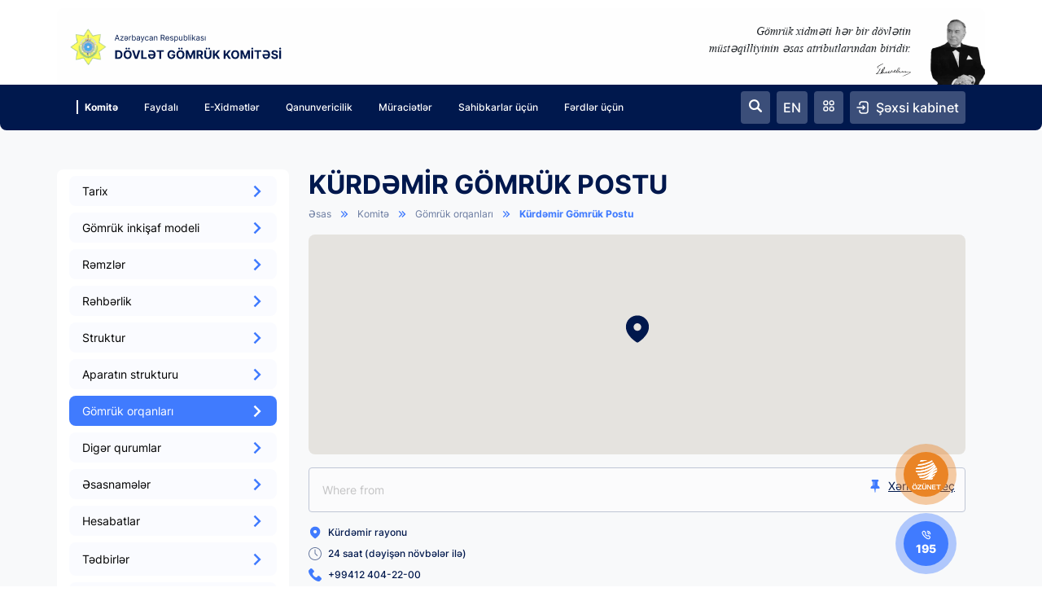

--- FILE ---
content_type: text/html; charset=UTF-8
request_url: https://customs.gov.az/az/komite/gomruk-orqanlari/place/87_kurdemir-gomruk-postu1
body_size: 28531
content:
<!DOCTYPE html>
<html lang="az">
    <head>
        <meta charset="utf-8">
        <meta name="viewport" content="user-scalable=no,width=device-width, initial-scale=1.0">

        <link rel="icon" type="image/png" href="https://customs.gov.az/site/img/favicon/ms-icon-144x144.png?v=1639849337">

                            
        <title>Azərbaycan Respublikası Dövlət Gömrük Komitəsi</title>


            <meta name="format-detection" content="telephone=no" />

        <meta property="og:title" content="Azərbaycan Respublikası Dövlət Gömrük Komitəsi">

        <meta property="og:url" content="https://customs.gov.az/az/komite/gomruk-orqanlari/place/87_kurdemir-gomruk-postu1">

        <meta property="og:type" content="website">
        <meta property="og:site_name" content="DGK">

        <meta name="msapplication-TileColor" content="#ffffff">

        <meta name="theme-color" content="#000">

        <link rel="stylesheet" href="https://customs.gov.az/site/css/reset.css?v=1635937603" />
        <link rel="stylesheet" href="https://customs.gov.az/site/css/vendors/lightslider.min.css?v=1718395438" />
        <link rel="stylesheet" href="https://customs.gov.az/site/css/app.min.css?v=1766523437" />

        <style>
            .scroll::-webkit-scrollbar-track
            {
                background-color : #fff;
            }

            .scroll::-webkit-scrollbar
            {
                width : 8px;
            }

            .scroll::-webkit-scrollbar-thumb
            {
                background-color      : #00184d;
                -webkit-border-radius : 8px;
            }
        </style>

        <script>
            var addScript = "";

            let searchUrl = 'https://customs.gov.az/az/search';
        </script>
        <!-- Global site tag (gtag.js) - Google Analytics -->
        <script async src="https://www.googletagmanager.com/gtag/js?id=G-VYPQXEEB2P"></script>
        <script>
            window.dataLayer = window.dataLayer || [];
            function gtag(){dataLayer.push(arguments);}
            gtag('js', new Date());
            gtag('config', 'G-VYPQXEEB2P');
        </script>
        <!-- Google Tag Manager -->
        <script>(function(w,d,s,l,i){w[l]=w[l]||[];w[l].push({'gtm.start':
        new Date().getTime(),event:'gtm.js'});var f=d.getElementsByTagName(s)[0],
        j=d.createElement(s),dl=l!='dataLayer'?'&l='+l:'';j.async=true;j.src=
        'https://www.googletagmanager.com/gtm.js?id='+i+dl;f.parentNode.insertBefore(j,f);
        })(window,document,'script','dataLayer','GTM-5RBF3LX');</script>
        <!-- End Google Tag Manager -->

             </head>
    <body class="scroll" id="body">
        <!-- Google Tag Manager (noscript) -->
        <noscript><iframe src="https://www.googletagmanager.com/ns.html?id=GTM-5RBF3LX"
        height="0" width="0" style="display:none;visibility:hidden"></iframe></noscript>
        <!-- End Google Tag Manager (noscript) -->

        
        
        <script src="https://customs.gov.az/site/js/jquery-3.3.1.min.js?v=1570800242"></script>

        <!--Userway Widget--->
        <script src="https://cdn.userway.org/widget.js" data-account="7tgNLnkJLI"></script>

        <!--SweetAlert2 -->
    <script src='https://customs.gov.az/site/js/sweetalert2.all.min.js?v=1570800242'></script>

    <!--Underscore -->
    <script src='https://customs.gov.az/site/js/underscore-min.js?v=1608681628'></script>

    <script type="text/javascript">
        _.templateSettings.variable = "rc";

        let locale = 'az' ,
            csrf = 'IetgZAlFli5XPduoMc1ukGLH9UIkLk20o7uGRG9X' ,
            deleted_files = [] ,
            _map , _marker;


        function initMap( latitude = 40.4093 , longitude = 49.8671 )
        {
            var input = document.getElementById("pac-input");
            var searchBox = new google.maps.places.SearchBox(input);

            let defaultLocation = { lat: latitude , lng: longitude };

            _map = new google.maps.Map( document.getElementById( 'map' ) , { center: defaultLocation , zoom: 15 } );

            setLocation( defaultLocation );
            searchBox.addListener("places_changed", function( event ) {
                const places = searchBox.getPlaces();

                if (places.length == 0) {
                    return;
                }

                const bounds = new google.maps.LatLngBounds();
                places.forEach((place) => {
                    if (!place.geometry) {
                        console.log("Returned place contains no geometry");
                        return;
                    }

                    setLocation(place.geometry.location);

                    if (place.geometry.viewport) {
                        bounds.union(place.geometry.viewport);
                    } else {
                        bounds.extend(place.geometry.location);
                    }
                });
                _map.fitBounds(bounds);
            });
            google.maps.event.addListener( _map , 'click' , function( event ) { setLocation( { lat: event.latLng.lat() , lng: event.latLng.lng() } ); } );
        }

        function setLocation( location )
        {
            if( _marker !== undefined ) _marker.setMap( null );

            _marker = new google.maps.Marker( { position: location , map: _map } );

            $( '[name="latitude"]' ).val( location.lat );
            $( '[name="longitude"]' ).val( location.lng );
        }


        function loading( state = 0 , target = false )
        {
            if( state )
            {
                if( !target )
                {
                    $( '#loading' ).show();

                    $( 'body' ).addClass( 'loading-progress' );
                } else
                {
                    if( target.prop( 'tagName' ) == 'FORM' )
                    {
                        target.append( '<div class="loading"><svg class="spinner" viewBox="0 0 50 50"><circle class="path" cx="25" cy="25" r="20" fill="none" stroke-width="5"></circle></svg></div>' );

                        if( target.find( 'button[type="submit"]' ).length ) target.find( 'button[type="submit"]' ).attr( 'disabled' , 'disabled' );
                    } else if( target.prop( 'tagName' ) == 'BUTTON' )
                    {
                        target.append( '<svg class="spinner" viewBox="0 0 50 50"><circle class="path" cx="25" cy="25" r="20" fill="none" stroke-width="5"></circle></svg>' );

                        target.attr( 'disabled' , 'disabled' );
                    }
                }
            } else
            {
                if( !target )
                {
                    $( '#loading' ).hide();

                    $( 'body' ).removeClass( 'loading-progress' );
                } else
                {
                    target.find( '.loading' ).remove();

                    target.find( '.spinner' ).remove();

                    if( target.prop( 'tagName' ) == 'FORM' && target.find( 'button[type="submit"]' ).length ) target.find( 'button[type="submit"]' ).removeAttr( 'disabled' );

                    else if( target.prop( 'tagName' ) == 'BUTTON' ) target.removeAttr( 'disabled' );
                }
            }
        }


        function error( message = '' , title = "Xəta baş verdi" )
        {
                            return new swal({
                toast: true,
                position: 'center',
                timer: 6000,
                title: title,
                showConfirmButton : false ,
                showCloseButton: true,
            });
            
            loading();
        }


        function warning( title = "Xəta baş verdi" )
        {
            const swalWithBootstrapButtons = swal.mixin( {
                confirmButtonClass : 'btn btn-primary' ,
                buttonsStyling : false ,
            } );

            swalWithBootstrapButtons( {
                title : title ,
                type : 'warning'
            } );

            loading();
        }


        function init( $true = false )
        {
            $( '.datetimepicker.dropdown-menu' ).remove();
            $( '.daterangepicker.dropdown-menu' ).remove();

            $( '[x-datetime]' ).each( function()
            {
                $( this ).datetimepicker( {
                    todayHighlight : true ,
                    pickerPosition : 'bottom-left' ,
                    autoclose : true ,
                    todayBtn : true ,
                    format : 'yyyy-mm-dd hh:ii:ss' ,
                    weekStart : 1 ,
                    locale : locale
                } );
            } );

            $( '[x-date]' ).each( function()
            {
                let t = $( this ) , weekday = t.attr( 'x-weekday' ) ,
                    $disabledWeekDays = weekday != undefined ? [ 0 , 1 , 2 , 3 , 4 , 5 , 6 ] : [];

                if( weekday != undefined )
                {
                    $disabledWeekDays = jQuery.grep( $disabledWeekDays , function( value )
                    {
                        return value != weekday;
                    } );
                }

                $( this ).datetimepicker( {
                    todayHighlight : true ,
                    pickerPosition : 'bottom-left' ,
                    autoclose : true ,
                    todayBtn : true ,
                    format : 'yyyy-mm-dd' ,
                    startView : 2 , minView : 2 , forceParse : 0 ,
                    weekStart : 1 ,
                    daysOfWeekDisabled : $disabledWeekDays ,
                    locale : locale
                } );
            } );

            $( '[x-date-range]' ).each( function()
            {
                let t = $( this ) , form = t.closest( 'form' );

                t.daterangepicker( {
                    todayHighlight : true ,
                    pickerPosition : 'bottom-left' ,
                    autoclose : true ,
                    todayBtn : true ,
                    autoUpdateInput : false ,
                    weekStart : 1 ,
                    locale : {
                        format : 'YYYY-MM-DD'
                    }
                } , function( start , end )
                {
                    t.val( start.format( 'YYYY-MM-DD' ) + ' - ' + end.format( 'YYYY-MM-DD' ) );

                    form.submit();
                } ).on( 'cancel.daterangepicker' , function()
                {
                    t.val( '' );

                    form.submit();
                } );
            } );

            $( '[x-select]' ).each( function()
            {
                $( this ).selectpicker();
            } );

            $( '[x-select-2]' ).each( function()
            {
                $( this ).select2();
            } );

            $( '[x-select-2-min]' ).each( function()
            {
                $( this ).select2( { minimumResultsForSearch : -1 } );
            } );

            $( '[x-select-2-url]' ).each( function()
            {
                let t = $( this ) , url = t.attr( 'x-select-2-url' ) , query = { _token : csrf } ,
                    column = t.attr( 'x-data-column' ) !== undefined ? t.attr( 'x-data-column' ) : false ,
                    value = t.attr( 'x-data-value' ) !== undefined ? t.attr( 'x-data-value' ) : null ,
                    foreign = t.attr( 'x-foreign' ) ,
                    input = t.closest( '[x-list-form]' ).find( '[name="' + foreign + '"]' );

                if( column ) query[ [ column ] ] = value;

                let column2 = t.attr( 'x-data-column2' ) !== undefined ? t.attr( 'x-data-column2' ) : false ,
                    value2 = t.attr( 'x-data-value2' ) !== undefined ? t.attr( 'x-data-value2' ) : null;
                if( column2 ) query[ [ column2 ] ] = value2;

                t.select2( {
                    ajax : {
                        url : url ,
                        type : 'POST' ,
                        data : function( params )
                        {
                            query.search = params.term;

                            if( input.length ) query[ [ foreign ] ] = input.val();

                            return query;
                        } ,
                        processResults : function( data )
                        {
                            return {
                                results : data.data
                            };
                        }
                    }
                } );
            } );

            $( '[x-text-editor]' ).each( function()
            {
                let t = $( this ) , name = t.attr( 'name' );

                if( $true || t.closest( '.modal' ).length )
                {
                    ClassicEditor.create( document.querySelector( '[name="' + name + '"]' ) , {
                        image: {
                            styles: [
                                'alignLeft', 'alignCenter', 'alignRight'
                            ] ,
                            resizeOptions: [
                                {
                                    name: 'resizeImage:original',
                                    label: 'Orijinal ölçü',
                                    value: null
                                },
                                {
                                    name: 'resizeImage:25',
                                    label: '25%',
                                    value: 25
                                },
                                {
                                    name: 'resizeImage:50',
                                    label: '50%',
                                    value: 50
                                },
                                {
                                    name: 'resizeImage:75',
                                    label: '75%',
                                    value: 75
                                },
                                {
                                    name: 'resizeImage:100',
                                    label: '100%',
                                    value: 100
                                }
                            ],
                            toolbar: [
                                'imageStyle:alignLeft', 'imageStyle:alignCenter', 'imageStyle:alignRight',
                                '|',
                                'resizeImage',
                                '|',
                                'imageTextAlternative'
                            ]
                        },
                        table: {
                            contentToolbar: [
                                'tableColumn',
                                'tableRow',
                                'mergeTableCells',
                                'tableCellProperties',
                                'tableProperties'
                            ]
                        },
                        link: {
                            addTargetToExternalLinks: true
                        }
                    } )
                    .then( editor => {
                        window.editor = editor;
                    } )
                    .catch( error => {
                    console.error( error );
                } );
                }
            } );

            $( '[data-switch=true]' ).bootstrapSwitch();

            $( '#modalMap' ).on( 'hidden.bs.modal' , function()
            {
                setTimeout( function()
                {
                    if( $( '.modal' ).length )
                        $( 'body' ).addClass( 'modal-open' );
                    else
                        $( 'body' ).removeClass( 'modal-open' );

                } , 5 );
            } );

            loading();
        }


        function createModal( title , body , close = true , widthClass = 'my-col-xs-12' , buttons = '' , headerClass = '' )
        {
            let modalNumber = createModalHTML( widthClass , close );

            let m = $( "#newModal" + modalNumber );
            m.find( ".modal-content" ).children( ":not([do=loading] , .modal-header:eq(0) , .modal-body:eq(0) , .modal-footer:eq(0))" ).remove();
            if( m.find( ".modal-content" ).children( ".modal-body" ).length == 0 )
            {
                m.find( ".modal-content" ).append( '<div class="modal-body"></div>' );
            }
            if( m.find( ".modal-content" ).children( ".modal-footer" ).length == 0 )
            {
                //m.find( ".modal-content" ).append( '<div class="modal-footer"></div>' );
            }
            m.find( ".modal-header" ).addClass( headerClass );
            m.find( ".modal-title" ).html( title );
            m.find( ".modal-body-content" ).html( body );
            m.find( ".modal-footer" ).html( buttons );
            m.css( 'cssText' , 'z-index: ' + ( 12 + modalNumber * 2 ) + ' !important; margin: 5px; position: absolute;' );
            m.modal( "show" );

            $( '.modal-backdrop' ).eq( modalNumber - 1 ).css( 'cssText' , 'z-index: ' + ( 11 + modalNumber * 2 ) + ' !important' );

            if( m.find( '[x-modal-title]' ) ) m.find( '.modal-title' ).html( m.find( '[x-modal-title]' ).attr( 'x-modal-title' ) );

            if( m.find( '[x-modal-class]' ) ) m.find( '.modal-dialog' ).addClass( m.find( '[x-modal-class]' ).attr( 'x-modal-class' ) );

            return m;
        }

        function createModalHTML( widthClass , close )
        {
            var n = 1;
            while( $( "#newModal" + n ).length ) n++;
            var effects = [ "flipInX" , "flipInY" , "pulse" , "jello" , "fadeIn" ] ,
                effect = effects[ Math.floor( Math.random() * 111 ) % effects.length ];
            $( "#m_aside_right" ).append( '<div class="modal scroll fade" id="newModal' + n + '" role="dialog" ' + ( close ? '' : 'data-backdrop="static"' ) + '><div class="modal-dialog ' + effect + ' ' + widthClass + ' animated"><div class="modal-content"><div class = "modal-header" style = "width: 100%; position: relative; padding: 8px;"><h4 class = "modal-title" style="font-size: 21px; margin-left: 10px;"></h4><span class="close-modal" data-dismiss="modal" aria-label="Bağla" style="position:absolute; top: 9px; right: 9px; cursor: pointer;"><i class="la la-close" style="font-size: 30px; font-weight: bold;"></i></span></div><div class="modal-body scroll" style="height: ' + ( window.innerHeight - 190 ) + 'px;"><div class="row modal-body-content"></div></div></div></div></div></div>' );
            $( "#newModal" + n ).on( "hidden.bs.modal" , function()
            {
                $( this ).remove();
            } );
            return n;
        }


        function pagination( page , all , per , length , list = 'main' )
        {
            let show = 3 , count = Math.ceil( all / per ) , html = '';

            if( all )
            {
                html += '<ul class="m-datatable__pager-nav"><h5 style="color: #00184d;">Ümumi: ' + all + '</h5></ul>';
            }

            if( count > 1 )
            {
                html += '<ul class="m-datatable__pager-nav pull-right" style="margin-top: 5px; margin-left: 30px;">';

                if( page > 1 )
                {
                    html += '<li><a x-paginate="' + ( page - 1 ) + '" class="m-datatable__pager-link"><i class="la la-angle-left"></i></a></li>';
                }

                if( page > ( show + 1 ) )
                {
                    html += '<li><a x-paginate="1" class="m-datatable__pager-link">1</a></li>';

                    if( page > ( show + 2 ) )
                    {
                        html += '<li><a>. . .</a></li>';
                    }
                }

                for( let i = 1; i <= count; i++ )
                {
                    if( ( page > i && ( page - i ) <= show ) || ( page < i && ( i - page ) <= show ) || i === page )
                    {
                        html += '<li><a ' + ( i !== page ? 'x-paginate="' + i + '"' : '' ) + ' class="m-datatable__pager-link ' + ( i === page ? 'm-datatable__pager-link--active' : '' ) + '">' + i + '</a></li>';
                    }
                }

                if( ( count - page ) > show )
                {
                    if( ( count - page ) > ( show + 1 ) )
                    {
                        html += '<li><a>. . .</a></li>';
                    }

                    html += '<li><a x-paginate="' + count + '" class="m-datatable__pager-link">' + count + '</a></li>';
                }

                if( page < count )
                {
                    html += '<li><a x-paginate="' + ( page + 1 ) + '" class="m-datatable__pager-link"><i class="la la-angle-right"></i></a></li>';
                }
            }

            $( '[x-pagination="' + list + '"]' ).html( html );


            if( ( page - 1 ) * per + length < all ) $( '[x-more]' ).show();
            else $( '[x-more]' ).hide();
        }


        function checkboxList()
        {
            $( '[x-checkbox-list]' ).each( function()
            {
                let t = $( this ) ,
                    name = t.attr( 'x-checkbox-list' ) ,
                    f = t.closest( 'form' ) ,
                    parameters = [];

                if( t.find( '[x-checkbox-id]' ).length )
                {
                    t.find( '[x-checkbox-id]' ).each( function()
                    {
                        let i = $( this ) , id = i.attr( 'x-checkbox-id' );

                        if( id != undefined && i.prop( 'checked' ) )
                        {
                            parameters.push( id );
                        }
                    } );
                }

                if( name != undefined )
                {
                    if( name === 'roles' && t.find( '[x-checkbox-id="admin"]' ).prop( 'checked' ) )
                    {
                        f.find( '[name="' + name + '"]' ).val( 'admin' );
                    } else
                    {
                        f.find( '[name="' + name + '"]' ).val( parameters );
                    }
                }
            } );
        }


        function check( name , data )
        {
            $( '[name="' + name + '"]' ).val( data.join( ',' ) );

            for( let i in data ) $( '[x-checkbox-list="' + name + '"] [x-checkbox-id="' + data[ i ] + '"]' ).prop( 'checked' , true );
        }


        function media( url = '' )
        {
            if( url !== null && url !== undefined && url.length ) return url;

            return 'https://customs.gov.az/uploads/default.png?v=1769914367';
        }


        function images( data )
        {
            if( data.images !== undefined && data.images.length )
            {
                $.each( data.images , function( i , image )
                {
                    $( '[x-images]' ).append( _.template( $( 'script[x-image]' ).html() )( image ) );
                } );
            }
        }


        $( document ).ready( function()
        {
            $( '[x-list-form="main"]' ).append( '<input type="hidden" name="page" value="1">' );

            

            $( document ).on( 'submit' , '[x-list-form]' , function( e )
            {
                e.preventDefault();

                loading( 1 );

                let t = $( this ) , formData = new FormData( this ) , html = '' , body = t.find( '[x-list-tbody]' ) ,
                    list = t.attr( 'x-list-form' ) ,
                    modal = t.attr( 'x-modal' ) !== undefined ? t.attr( 'x-modal' ) : 'tr';

                formData.append( '_token' , csrf );

                $.ajax( {
                    type : 'POST' ,
                    url : t.attr( 'action' ) ,
                    data : formData ,
                    cache : false ,
                    contentType : false ,
                    processData : false ,
                    success : function( res )
                    {
                        if(
                            res &&
                            typeof ( res[ 'data' ] ) !== 'undefined' &&
                            typeof ( res[ 'all' ] ) !== 'undefined' &&
                            typeof ( res[ 'page' ] ) !== 'undefined' &&
                            typeof ( res[ 'per' ] ) !== 'undefined'
                        )
                        {
                            let data = res[ 'data' ] ,
                                all = res[ 'all' ] ,
                                page = res[ 'page' ] ,
                                per = res[ 'per' ];

                            if( data.length )
                            {
                                let k = 1;

                                for( let i in data )
                                {
                                    data[ i ][ 'no' ] = k++;

                                    html += _.template( $( 'script[x-' + modal + ( list == 'main' ? '' : ( '="' + list + '"' ) ) + ']' ).html() )( data[ i ] );
                                }
                            } else
                            {
                                html = '<tr><td colspan="55" style="text-align: center;"><h4>Məlumat tapılmadı</h4></td></tr>';
                            }

                            pagination( page , all , per , data.length , list );

                            if( t.find( '[x-more]' ).length )
                            {
                                if( page == 1 ) body.html( '' );

                                body.append( html );
                            } else body.html( html );

                                                        body.closest( '.scroll' ).animate( { scrollTop : 0 } , 'slow' );
                            
                            if( $.isFunction( window.afterList ) ) afterList( t , res );

                            loading();
                        } else
                        {
                            error( res.exception !== undefined ? ( res.exception.message + ' | Line: ' + res.exception.line + ' | File: ' + res.exception.file ) : ( res.warning !== undefined ? res.warning : '' ) );
                        }
                    } ,
                    error : function( res )
                    {
                        error( 'Network error!' );
                    }
                } );
            } );


            $( document ).on( 'click' , '[x-paginate]' , function()
            {
                let page = $( this ).attr( 'x-paginate' ) ,
                    list = $( this ).closest( '[x-pagination]' ).attr( 'x-pagination' );

                $( '[x-list-form="' + list + '"] [name="page"]' ).val( page );

                $( '[x-list-form="' + list + '"]' ).submit();
            } );


            $( document ).on( 'change' , '[x-per]' , function()
            {
                let per = $( this ).val();

                $( '[x-list-form="main"] [name="per"]' ).val( per );

                $( '[x-list-form="main"]' ).submit();
            } );


            $( document ).on( 'change' , '[x-search]' , function()
            {
                let search = $( this ).val();

                $( '[x-list-form="main"] [name="search"]' ).val( search );

                $( '[x-list-form="main"]' ).submit();
            } );


            $( document ).on( 'change' , '[x-list-form] select' , function()
            {
                if( $( this ).attr( 'x-no-submit' ) === undefined ) $( this ).closest( '[x-list-form]' ).submit();
            } );


            $( document ).on( 'change' , '[x-list-form] input' , function()
            {
                if( $( this ).attr( 'x-activate-url' ) === undefined && $( this ).attr( 'x-no-submit' ) === undefined ) $( this ).closest( '[x-list-form]' ).submit();
            } );


            $( document ).on( 'click' , '[x-edit-url]' , function( e )
            {
                e.preventDefault();
                e.stopPropagation();

                loading( 1 );

                let t = $( this ) , tr = t.closest( '[x-tr-id]' ) ,
                    id = tr.attr( 'x-tr-id' ) , xId = t.attr( 'x-modal-id' ) ,
                    url = t.attr( 'x-edit-url' ) ,
                    _modal = t.attr( 'x-modal' ) !== undefined ? t.attr( 'x-modal' ) : 'edit-modal' ,
                    list = t.closest( '[x-list-form]' ).attr( 'x-list-form' ) ,
                    column = t.attr( 'x-data-column' ) !== undefined ? t.attr( 'x-data-column' ) : false ,
                    value = t.attr( 'x-data-value' ) !== undefined ? t.attr( 'x-data-value' ) : null;

                id = xId !== undefined ? xId : id;

                $.post( url , {
                    'id' : id ,
                    '_token' : csrf
                } ).done( function( res )
                {
                    if( res[ 'status' ] === 'success' )
                    {
                        res[ 'data' ][ 'x_list_form' ] = list;

                        if( column ) res[ 'data' ][ [ column ] ] = value;

                        let info = _.template( $( 'script[x-' + _modal + ( list == 'main' ? '' : ( '="' + list + '"' ) ) + ']' ).html() )( res[ 'data' ] ) ,
                            modal = createModal( 'Düzəliş et' , '<div class="modal-body">' + info + '</div>' , false );

                        setTimeout( function()
                        {
                            init();

                            $( '[x-checkbox-list]' ).each( function()
                            {
                                var t = $( this ) , name = t.attr( 'x-checkbox-list' ) ,
                                    max = t.attr( 'x-checkbox-max' );

                                if( res.data[ name ] != undefined && res.data[ name ].length )
                                {
                                    if( $.type( res.data[ name ] ) == 'string' )
                                    {
                                        let variants = res.data[ name ].split( ',' );

                                        if( name === 'roles' && variants == 'admin' )
                                        {
                                            $( '[x-checkbox-list="' + name + '"] [x-checkbox-id]' ).prop( 'checked' , true );
                                        } else if( variants.length )
                                        {
                                            $.each( variants , function( k , variant )
                                            {
                                                $( '[x-checkbox-list="' + name + '"] [x-checkbox-id="' + variant + '"]' ).prop( 'checked' , true );
                                            } );
                                        }

                                        if( max !== undefined && variants.length >= max )
                                        {
                                            $( '[x-checkbox-list="' + name + '"] [x-checkbox-id]:not(:checked)' ).prop( 'disabled' , true );
                                            $( '[x-checkbox-list="' + name + '"] [x-checkbox-id]:not(:checked)' ).closest( 'label' ).addClass( 'disabled' );
                                        }
                                    }
                                }
                            } );

                            new mPortlet( 'm_portlet_tools_role' );

                            if( $.isFunction( window.loadDependencies ) ) loadDependencies( res.data );

                            setTimeout( function()
                            {
                                checkboxList();
                            } , 55 );
                        } , 5 );
                    } else
                    {
                        error( res.exception !== undefined ? ( res.exception.message + ' | Line: ' + res.exception.line + ' | File: ' + res.exception.file ) : ( res.warning !== undefined ? res.warning : '' ) );
                    }
                } ).fail( function()
                {
                    error( 'Network error!' );
                } );
            } );


            $( document ).on( 'click' , '[x-add]' , function( e )
            {
                e.preventDefault();
                e.stopPropagation();

                loading( 1 );

                let t = $( this ) , _modal = t.attr( 'x-modal' ) !== undefined ? t.attr( 'x-modal' ) : 'edit-modal' ,
                    list = t.closest( '[x-list-form]' ).attr( 'x-list-form' ) ,
                    column = t.attr( 'x-data-column' ) !== undefined ? t.attr( 'x-data-column' ) : false ,
                    value = t.attr( 'x-data-value' ) !== undefined ? t.attr( 'x-data-value' ) : null ,
                    data = { x_list_form : list };

                if( column ) data[ [ column ] ] = value;

                let info = _.template( $( 'script[x-' + _modal + ( list == 'main' ? '' : ( '="' + list + '"' ) ) + ']' ).html() )( data ) ,
                    modal = createModal( 'Əlavə et' , '<div class="modal-body">' + info + '</div>' , false );

                setTimeout( function()
                {
                    init();

                    new mPortlet( 'm_portlet_tools_role' );

                    if( $.isFunction( window.addDependency ) ) addDependency();
                } , 5 );
            } );


            $( document ).on( 'click' , '[x-tab-title]' , function()
            {
                let t = $( this ) ,
                    step = Number( t.attr( 'x-tab-title' ) ) ,
                    form = t.closest( 'form' ) ,
                    id = Number( form.find( '[name="id"]' ).val() ) ,
                    button = form.find( '[x-submit]' ) ,
                    last = Number( button.attr( 'x-submit' ) );

                if( !id )
                {
                    button.attr( 'x-step' , step );

                    button.attr( 'type' , step === last ? 'submit' : 'button' );

                    button.text( step === last ? 'Add' : 'Next' );
                }
            } );


            $( document ).on( 'click' , '[x-submit]' , function()
            {
                let button = $( this ) ,
                    step = Number( button.attr( 'x-step' ) ) ,
                    form = button.closest( 'form' ) ,
                    id = Number( form.find( '[name="id"]' ).val() ) ,
                    last = Number( button.attr( 'x-submit' ) );

                step++;

                if( !id )
                {
                    setTimeout( function()
                    {
                        $( '[x-tab-title="' + step + '"]' ).click();
                    } , 5 );
                }
            } );


            $( document ).on( 'click' , '[x-add-new]' , function()
            {
                let button = $( this ) ,
                    form = button.closest( 'form' );

                form.append( '<input type="hidden" name="add_new" value="1">' );

                form.submit();

            } );


            $( document ).on( 'submit' , '[x-edit-form]' , function( e )
            {
                e.preventDefault();

                let t = $( this ) , formData = new FormData( this ) , url = t.attr( 'action' ) ,
                    list = t.attr( 'x-list' ) !== undefined ? t.attr( 'x-list' ) : 'main' ,
                    target = t.attr( 'x-target' ) , targetWithData = t.attr( 'x-target-with-data' ) ,
                    addNew = t.find( '[name="add_new"]' ).length ? Number( t.find( '[name="add_new"]' ).val() ) : 0 ,
                    edit = t.find( '[name="id"]' ) !== undefined;

                 loading( 1 , t );
                
                t.find( '[name]' ).each( function()
                {
                    let _t = $( this ) , name = _t.attr( 'name' );

                    _t.css( 'border-color' , '#ebedf2' );
                    _t.prev( 'label' ).css( 'color' , '#575962' );

                                            _t.css( 'border-color' , 'gray' );
                        _t.next( 'label' ).css( 'color' , 'gray' );
                                    } );

                t.find( '[for]' ).css( 'color' , '#575962' );
                t.find( '[x-tab-title]' ).css( 'color' , '#575962' );

                t.find( '[x-validations]' ).html( '' );

                formData.append( '_token' , csrf );

                $.ajax( {
                    type : 'POST' ,
                    url : url ,
                    data : formData ,
                    cache : false ,
                    contentType : false ,
                    processData : false ,
                    success : function( res )
                    {
                        if(res.validations && res.validations.password && res.validations.password[0]==="validation.not_exists"){
                            Swal.fire( { icon: 'warning' , text: 'Şifrə yalnışdır' } );
                        }
                        if( res[ 'status' ] === 'success' )
                        {
                            if( res.validations !== undefined && Object.keys( res.validations ).length )
                            {
                                $.each( res.validations , function( name , v )
                                {
                                    let tab = t.find( '[name="' + name + '"]' ).closest( '[x-tab]' ).attr( 'id' );

                                    t.find( '[for="' + name + '"]' ).css( 'color' , 'red' );

                                    if( target == 'afterAddEmployee' ) t.find( '[name="' + name + '"]' ).css( 'border-color' , 'red' );

                                                                            t.find( '[name="' + name + '"]' ).css( 'border-color' , '#cf2129' );
                                        t.find( '[name="' + name + '"]' ).next( 'label' ).css( 'color' , '#cf2129' );
                                    
                                    t.find( '[x-tab-title][href="#' + tab + '"]' ).css( 'color' , 'red' );

                                    if( $( 'script[x-validation]' ).length )
                                    {
                                        $.each( v , function( k , m )
                                        {
                                            t.find( '[x-validations]' ).append( _.template( $( 'script[x-validation]' ).html() )( { message : m } ) );
                                        } );
                                    }
                                } );
                            } else
                            {
                                if( targetWithData && typeof window[ targetWithData ] === 'function' )
                                {
                                    window[ targetWithData ]( res );
                                } else if( target && typeof window[ target ] === 'function' )
                                {
                                    window[ target ]();
                                } else if( $.isFunction( window.editFormCallback ) ) editFormCallback( res );
                                else
                                {
                                    let title = res.title !== undefined ? res.title : '' ,
                                        text = res.text !== undefined ? res.text : '';
                                                                            return new swal({
                                            toast: true,
                                            position: 'center',
                                            timer: 6000,
                                            title: title,
                                            showConfirmButton : false ,
                                            showCloseButton: true,
                                        });
                                    
                                    if( addNew )
                                    {
                                        t.trigger( 'reset' );

                                        t.find( '[name="add_new"]' ).remove();
                                    }

                                    if( t.attr( 'x-redirect-url' ) !== undefined )
                                    {
                                        location.href = t.attr( 'x-redirect-url' );
                                    } else if( t.closest( '.modal' ).length )
                                    {
                                        $( '[x-list-form="' + list + '"]' ).submit();

                                        if( !addNew ) t.closest( '.modal' ).modal( 'hide' );
                                    } else
                                    {
                                        //
                                    }
                                }
                            }

                             loading( 0 , t );                         } else
                        {
                            error( res.exception !== undefined ? ( res.exception.message + ' | Line: ' + res.exception.line + ' | File: ' + res.exception.file ) : ( res.warning !== undefined ? res.warning : '' ) );
                        }
                    } ,
                    error : function( res )
                    {
                        error( 'Network error!' );
                    }
                } );
            } );


            $( document ).on( 'submit' , '[x-edit-confirm-form]' , function( e )
            {
                e.preventDefault();

                loading( 1 );

                let t = $( this ) , formData = new FormData( this ) , url = t.attr( 'action' ) ,
                    list = t.attr( 'x-list' ) !== undefined ? t.attr( 'x-list' ) : 'main' ,
                    title = t.attr( 'x-modal-confirm-title' );

                const swalWithBootstrapButtons = swal.mixin( {
                    confirmButtonClass : 'btn btn-primary' ,
                    cancelButtonClass : 'btn btn-dark' ,
                    buttonsStyling : false ,
                } );

                swalWithBootstrapButtons( {
                    title : title ,
                    type : 'warning' ,
                    showCancelButton : true ,
                    confirmButtonText : "Bəli" ,
                    cancelButtonText : "Xeyr" ,
                    reverseButtons : true
                } ).then( ( r ) =>
                {
                    if( r.value )
                    {
                        loading( 1 );

                        t.find( '[name]' ).each( function()
                        {
                            let _t = $( this ) , name = _t.attr( 'name' );

                            _t.css( 'border-color' , '#ebedf2' );
                            _t.prev( 'label' ).css( 'color' , '#575962' );
                        } );

                        t.find( '[for]' ).css( 'color' , '#575962' );
                        t.find( '[x-tab-title]' ).css( 'color' , '#575962' );

                        formData.append( '_token' , csrf );

                        $.ajax( {
                            type : 'POST' ,
                            url : url ,
                            data : formData ,
                            cache : false ,
                            contentType : false ,
                            processData : false ,
                            success : function( res )
                            {
                                if( res[ 'status' ] === 'success' )
                                {
                                    if( res.validations !== undefined && Object.keys( res.validations ).length )
                                    {
                                        $.each( res.validations , function( name , v )
                                        {
                                            let tab = t.find( '[name="' + name + '"]' ).closest( '[x-tab]' ).attr( 'id' );

                                            t.find( '[name="' + name + '"]' ).css( 'border-color' , 'red' );
                                            t.find( '[name="' + name + '"]' ).prev( 'label' ).css( 'color' , 'red' );
                                            t.find( '[for="' + name + '"]' ).css( 'color' , 'red' );

                                            t.find( '[x-tab-title][href="#' + tab + '"]' ).css( 'color' , 'red' );
                                        } );
                                    } else
                                    {
                                        let title = res.title !== undefined ? res.title : '' ,
                                            text = res.text !== undefined ? res.text : '';

                                        const swalWithBootstrapButtons = swal.mixin( {
                                            confirmButtonClass : 'btn btn-primary' ,
                                            buttonsStyling : false
                                        } );

                                        swalWithBootstrapButtons( {
                                            type : 'success' ,
                                            title : title ,
                                            text : text ,
                                            showConfirmButton : false ,
                                            timer : 3000
                                        } );

                                        if( t.attr( 'x-redirect-url' ) !== undefined )
                                        {
                                            location.href = t.attr( 'x-redirect-url' );
                                        } else if( t.closest( '.modal' ).length )
                                        {
                                            $( '[x-list-form="' + list + '"]' ).submit();

                                            t.closest( '.modal' ).modal( 'hide' );
                                        } else
                                        {
                                            //
                                        }
                                    }

                                    loading();
                                } else
                                {
                                    error( res.exception !== undefined ? ( res.exception.message + ' | Line: ' + res.exception.line + ' | File: ' + res.exception.file ) : ( res.warning !== undefined ? res.warning : '' ) );
                                }
                            } ,
                            error : function( res )
                            {
                                error( 'Network error!' );
                            }
                        } );
                    } else loading();
                } );

            } );


            $( document ).on( 'click' , '[x-view-url]' , function( e )
            {
                e.preventDefault();
                e.stopPropagation();

                loading( 1 );

                let t = $( this ) , tr = t.closest( '[x-tr-id]' ) , id = tr.attr( 'x-tr-id' ) ,
                    url = t.attr( 'x-view-url' ) ,
                    column = t.attr( 'x-modal-column' ) , xId = t.attr( 'x-modal-id' ) ,
                    modal_ = t.attr( 'x-modal' );

                column = column !== undefined ? column : 'id';

                id = xId !== undefined ? xId : id;

                modal_ = modal_ !== undefined ? modal_ : 'x-view-modal';

                $.post( url , {
                    [ column ] : id ,
                    '_token' : csrf
                } ).done( function( res )
                {
                    if( res[ 'status' ] === 'success' )
                    {
                        var info = _.template( $( 'script[' + modal_ + ']' ).html() )( res[ 'data' ] ) ,
                            modal = createModal( 'Məlumat' , '<div class="modal-body">' + info + '</div>' );

                        if( $.isFunction( window.loadDependencies ) ) loadDependencies( res.data );

                        loading();
                    } else
                    {
                        error( res.exception !== undefined ? ( res.exception.message + ' | Line: ' + res.exception.line + ' | File: ' + res.exception.file ) : ( res.warning !== undefined ? res.warning : '' ) );
                    }
                } ).fail( function()
                {
                    error( 'Network error!' );
                } );
            } );


            $( document ).on( 'click' , '[x-modal-url]' , function( e )
            {
                e.preventDefault();
                e.stopPropagation();

                loading( 1 );

                let t = $( this ) , tr = t.closest( '[x-tr-id]' ) ,
                    id = t.attr( 'x-modal-id' ) !== undefined ? t.attr( 'x-modal-id' ) : tr.attr( 'x-tr-id' ) ,
                    url = t.attr( 'x-modal-url' ) , column = t.attr( 'x-modal-column' ) ,
                    dataColumn = t.attr( 'x-data-column' ) !== undefined ? t.attr( 'x-data-column' ) : '___' ,
                    dataValue = t.attr( 'x-data-value' ) !== undefined ? t.attr( 'x-data-value' ) : null;

                column = column !== undefined ? column : 'id';

                $.post( url , {
                    [ column ] : id ,
                    [ dataColumn ] : dataValue ,
                    '_token' : csrf
                } ).done( function( res )
                {
                    if( res[ 'status' ] === 'success' )
                    {
                        modal = createModal( 'Məlumat' , '<div class="modal-body">' + res[ 'data' ] + '</div>' );

                        setTimeout( function()
                        {
                            modal.find( '[x-list-form]' ).submit();

                            init();
                        } , 5 );
                    } else
                    {
                        error( res.exception !== undefined ? ( res.exception.message + ' | Line: ' + res.exception.line + ' | File: ' + res.exception.file ) : ( res.warning !== undefined ? res.warning : '' ) );
                    }
                } ).fail( function()
                {
                    error( 'Network error!' );
                } );
            } );


            $( document ).on( 'click' , '[x-show-modal]' , function( e )
            {
                e.preventDefault();
                e.stopPropagation();

                loading( 1 );

                let t = $( this )  , tr = t.closest( '[x-tr-id]' ) ,
                    url = t.attr( 'x-show-modal' ) , title = t.attr( 'x-modal-title' ) ,
                    id = tr.attr( 'x-tr-id' );

                $.post( url , {
                    'id' : id ,
                    '_token' : csrf
                } ).done( function( res )
                {
                    createModal( title , '<div class="modal-body">' + res + '</div>' );

                    loading();
                } ).fail( function()
                {
                    error( 'Network error!' );
                } );
            } );


            $( document ).on( 'change' , '[x-activate-url]' , function( e )
            {
                e.stopPropagation();

                loading( 1 );

                let t = $( this ) , url = t.attr( 'x-activate-url' ) , xId = t.attr( 'x-modal-id' ) ,
                    id = t.closest( '[x-tr-id]' ).attr( 'x-tr-id' ) ,
                    active = Number( t.prop( 'checked' ) ) , column = t.attr( 'x-modal-column' );

                id = xId !== undefined ? xId : id;

                column = column !== undefined ? column : 'active';

                $.post( url , {
                    'id' : id ,
                    '_token' : csrf ,
                    [ column ] : active
                } ).done( function( res )
                {
                    if( res[ 'status' ] === 'success' )
                    {
                        loading();

                        t.closest( 'tr' ).find( '[x-active-span]' ).attr( 'data-tooltip' , active ? 'Deaktiv et' : 'Aktivləşdir' );
                    } else
                    {
                        error( res.exception !== undefined ? ( res.exception.message + ' | Line: ' + res.exception.line + ' | File: ' + res.exception.file ) : ( res.warning !== undefined ? res.warning : '' ) );
                    }
                } ).fail( function()
                {
                    error( 'Network error!' );
                } );
            } );


            $( document ).on( 'change , click' , '[x-change-url]' , function( e )
            {
                e.stopPropagation();

                let t = $( this ) , url = t.attr( 'x-change-url' ) ,
                    xId = t.attr( 'x-modal-id' ), id = t.closest( '[x-tr-id]' ).attr( 'x-tr-id' ) ,
                    value = t.attr( 'x-modal-value' ) !== undefined ? t.attr( 'x-modal-value' ) : t.val() ,
                    column = t.attr( 'x-modal-column' ) !== undefined ? t.attr( 'x-modal-column' ) : 'status' ,
                    title = t.attr( 'x-change-modal-title' ) !== undefined ? t.attr( 'x-change-modal-title' ) : 'Sure to change status?' ,
                    form = t.closest( '[x-list-form]' );

                id = xId !== undefined ? xId : id;

                const swalWithBootstrapButtons = swal.mixin( {
                    confirmButtonClass : 'btn btn-primary' ,
                    cancelButtonClass : 'btn btn-dark' ,
                    buttonsStyling : false ,
                } );

                swalWithBootstrapButtons( {
                    title : title ,
                    type : 'warning' ,
                    showCancelButton : true ,
                    confirmButtonText : "Bəli" ,
                    cancelButtonText : "Ləğv et" ,
                    reverseButtons : true
                } ).then( ( r ) =>
                {
                    if( r.value )
                    {
                        loading( 1 );

                        $.post( url , {
                            'id' : id ,
                            '_token' : csrf ,
                            [ column ] : value
                        } ).done( function( res )
                        {
                            if( res[ 'status' ] === 'success' )
                            {
                                $( '[x-list-form="main"]' ).submit();

                                t.closest( '.modal' ).modal( 'hide' );

                                loading();
                            } else
                            {
                                error( res.exception !== undefined ? ( res.exception.message + ' | Line: ' + res.exception.line + ' | File: ' + res.exception.file ) : ( res.warning !== undefined ? res.warning : '' ) );
                            }
                        } ).fail( function()
                        {
                            error( 'Network error!' );
                        } );
                    } else form.submit();
                } );
            } );


            $( document ).on( 'click' , '[x-checkbox-id]' , function()
            {
                let t = $( this ) , name = t.attr( 'x-checkbox-id' ) ,
                    p = t.closest( '[x-checkbox-list]' ) , p_name = p.attr( 'x-checkbox-list' ) ,
                    max = p.attr( 'x-checkbox-max' ) ,
                    group = t.closest( '[x-checkbox-group="' + name + '"]' ) ,
                    state = t.prop( 'checked' )
                ;

                if( p_name === 'roles' )
                {
                    if( name === 'admin' ) p.find( '[x-checkbox-id]' ).prop( 'checked' , state );

                    else if( !state ) p.find( '[x-checkbox-id="admin"]' ).prop( 'checked' , false );

                    else if( p.find( '[x-checkbox-id]:checked' ).length + 1 === p.find( '[x-checkbox-id]' ).length ) p.find( '[x-checkbox-id="admin"]' ).prop( 'checked' , true );
                }

                if( max !== undefined )
                {
                    if( p.find( '[x-checkbox-id]:checked' ).length >= max )
                    {
                        p.find( '[x-checkbox-id]:not(:checked)' ).prop( 'disabled' , 'disabled' );

                        p.find( '[x-checkbox-id]:not(:checked)' ).closest( 'label' ).addClass( 'disabled' );
                    } else
                    {
                        p.find( '[x-checkbox-id]' ).prop( 'disabled' , '' );

                        p.find( '[x-checkbox-id]:not(:checked)' ).closest( 'label' ).removeClass( 'disabled' );
                    }
                }

                if( group !== undefined && group.length && group.find( '[x-checkbox-id]' ).length ) group.find( '[x-checkbox-id]' ).prop( 'checked' , state );

                t.parents( '[x-checkbox-group]' ).each( function()
                {
                    let _t = $( this ) , _name = _t.attr( 'x-checkbox-group' );

                    if( !state || ( _t.find( '[x-checkbox-id]:checked' ).length + 1 === _t.find( '[x-checkbox-id]' ).length && _name !== 'admin' ) ) $( '[x-checkbox-id="' + _name + '"]' ).prop( 'checked' , state );
                } );

                setTimeout( function()
                {
                    checkboxList();
                } , 5 );
            } );


            $( document ).on( 'keyup' , '[x-checkbox-search]' , function()
            {
                let t = $( this ) , search = t.val().trim().toLowerCase() , name = t.attr( 'x-checkbox-search' );

                $( '[x-checkbox-list="' + name + '"]' ).find( 'label' ).each( function ()
                {
                    if ( $( this ).text().toLowerCase().indexOf( search ) == -1 ) $( this ).closest( 'div' ).hide();

                    else $( this ).closest( 'div' ).show();
                } );
            } );


            $( document ).on( 'keyup' , '[x-menu-search]' , function()
            {
                let t = $( this ) , search = t.val().trim().toLowerCase();

                $( 'li.m-menu__item' ).each( function ()
                {
                    if ( $( this ).find( '.m-menu__link-text' ).text().toLowerCase().indexOf( search ) == -1 ) $( this ).hide();

                    else $( this ).show();
                } );
            } );


            $( document ).on( 'click' , '[x-delete-url]' , function( e )
            {
                let t = $( this ) , tr = t.closest( '[x-tr-id]' ) , url = t.attr( 'x-delete-url' ) ,
                    _with = t.attr( 'x-with' ) , _with_id = t.attr( 'x-with-id' ) ,
                    id = tr.attr( 'x-tr-id' );


                const swalWithBootstrapButtons = swal.mixin( {
                    confirmButtonClass : 'btn btn-dark' ,
                    cancelButtonClass : 'btn btn-primary' ,
                    buttonsStyling : false ,
                } );

                swalWithBootstrapButtons( {
                    title : "Silmək istədiyinizə əminsiniz mi?" ,
                    type : 'warning' ,
                    showCancelButton : true ,
                    confirmButtonText : "Bəli" ,
                    cancelButtonText : "Ləğv et" ,
                    reverseButtons : true
                } ).then( ( r ) =>
                {
                    if( r.value )
                    {
                        loading( 1 );

                        $.post( url , {
                            'id' : id ,
                            [ _with ] : _with_id ,
                            '_token' : csrf
                        } ).done( function( res )
                        {
                            if( res[ 'status' ] === 'success' )
                            {
                                tr.fadeOut( function()
                                {
                                    $( this ).remove();
                                } );

                                if( $.isFunction( window.__u ) ) __u();

                                loading();
                            } else
                            {
                                error( res.exception !== undefined ? ( res.exception.message + ' | Line: ' + res.exception.line + ' | File: ' + res.exception.file ) : ( res.warning !== undefined ? res.warning : '' ) );
                            }
                        } ).fail( function()
                        {
                            error( 'Network error!' );
                        } );
                    }
                } );
            } );


            $( document ).on( 'keydown' , '[x-no-enter]' , function( e )
            {
                if( e.keyCode === 13 )
                {
                    e.preventDefault();
                    return false;
                }
            } );


            $( document ).on( 'change' , '[x-photo-input]' , function( e )
            {
                let ext = e.target.files[ 0 ][ 'name' ].replace( /^.*\./ , '' ).toLowerCase() ,
                    t = $( this ) , name = t.attr( 'x-photo-input' ) ,
                    img = t.closest( '[x-photo]' ).find( '[x-photo-img="' + name + '"]' );

                if( ext == 'jpeg' || ext == 'png' || ext == 'jpg' || 'gif' )
                {
                    img.attr( 'src' , URL.createObjectURL( e.target.files[ 0 ] ) );
                } else
                {
                    t.val( '' );

                    img.attr( 'src' , img.attr( 'x-photo-default' ) );

                    error( '' , 'Select valid image extension' );
                }
            } );


            $( document ).on( 'change' , '[x-file-input]' , function( e )
            {
                let t = $( this ) , val = t.val() , name = t.attr( 'x-file-input' ) ,
                    _file = t.closest( '[x-file]' ).find( '[x-file-a="' + name + '"]' );

                if( val ) _file.hide();
                else _file.show();
            } );


            $( document ).on( 'click' , '[x-modal-view]' , function( e )
            {
                e.preventDefault();
                e.stopPropagation();

                loading( 1 );

                let t = $( this ) , tr = t.closest( '[x-tr-id]' ) ,
                    modal_ = t.attr( 'x-modal' ) !== undefined ? t.attr( 'x-modal' ) : 'x-view-modal' ,
                    title = t.attr( 'x-modal-title' ) !== undefined ? t.attr( 'x-modal-title' ) : 'Info' ,
                    data = {
                        id : t.attr( 'x-modal-id' ) !== undefined ? t.attr( 'x-modal-id' ) : tr.attr( 'x-tr-id' ) ,
                        column : t.attr( 'x-data-column' ) !== undefined ? t.attr( 'x-data-column' ) : '___' ,
                        value : t.attr( 'x-data-value' ) !== undefined ? t.attr( 'x-data-value' ) : null
                    } ,
                    info = _.template( $( 'script[' + modal_ + ']' ).html() )( data ) ,
                    modal = createModal( title , '<div class="modal-body">' + info + '</div>' );

                setTimeout( function()
                {
                    init();
                } , 55 );

                loading();
            } );

            $( document ).keyup( function( e )
            {
                if( e.keyCode == 27 ) $( '.close-modal:last' ).click();
            } );


            $( document ).on( 'keyup' , '[x-front-search]' , function( e )
            {
                let t = $( this ) , name = t.attr( 'x-front-search' ) , search = t.val().trim().toLowerCase() ,
                    form = t.closest( 'form' ) , list = form.find( 'tbody' );

                form.find( '[x-front-search-show]' ).each( function()
                {
                    let i = $( this );

                    if( i.find( '[x-front-search-for="' + name + '"]' ).text().toLowerCase().includes( search ) ) i.removeClass( 'hidden_' + name );
                    else i.addClass( 'hidden_' + name );
                } );

                if( e.keyCode === 13 )
                {
                    e.preventDefault();
                    return false;
                }
            } );


            $( document ).on( 'click' , '[x-selectbox-id]' , function()
            {
                let t = $( this ) ,
                    form = t.closest( '[x-selectbox-area]' ).length ? t.closest( '[x-selectbox-area]' ) : t.closest( 'form' ) ,
                    checked = t.prop( 'checked' ) ,
                    name = t.attr( 'x-selectbox-id' );

                if( name == 'all' )
                {
                    if( checked ) form.find( '[x-selectbox-id]' ).prop( 'checked' , true );
                    else form.find( '[x-selectbox-id]' ).prop( 'checked' , false );
                } else
                {
                    if( !checked ) form.find( '[x-selectbox-id="all"]' ).prop( 'checked' , false );

                    if( !form.find( '[x-selectbox-id]:not(checked)' ).length ) form.find( '[x-selectbox-id="all"]' ).prop( 'checked' , true );
                }

                if( form.find( '[x-selectbox-id]:checked' ).length )
                {
                    $( '[x-event-representative-add-button]' ).removeClass( 'hidden' );

                    form.find( '[x-multi-select-button]' ).removeAttr( 'disabled' );
                } else
                {
                    $( '[x-event-representative-add-button]' ).addClass( 'hidden' );

                    form.find( '[x-multi-select-button]' ).attr( 'disabled' , true );
                }
            } );


            $( document ).on( 'click' , '[x-image-id] [x-image-delete]' , function( e )
            {
                e.stopPropagation();
                e.preventDefault();

                let div = $( this ).closest( '[x-image-id]' ) , id = div.attr( 'x-image-id' );

                deleted_files.push( id );

                $( '[name="deleted_files"]' ).val( JSON.stringify( deleted_files ) );

                div.fadeOut( function()
                {
                    $( this ).remove();
                } );
            } );


            $( document ).on( 'click' , '[x-make-same]' , function( e )
            {
                e.preventDefault();
                e.stopPropagation();

                let t = $( this ) , form = t.closest( 'form' ) ,
                    target = form.find( '[name="' + t.attr( 'x-make-same' ) + '"]' ) ,
                    source = form.find( '[name="' + target.attr( 'x-same-with' ) + '"]' );

                target.val( source.val() );
                target.prev( 'div' ).find( '[contenteditable]' ).html( source.val() );
            } );


            $( document ).on( 'click' , '[x-more]' , function()
            {
                let t = $( this ) ,
                    form = t.closest( 'form' ) ,
                    input = form.find( '[name="page"]' ) ,
                    page = input.val();

                input.val( ++page );

                form.submit();
            } );


            $( document ).on( 'click' , '[x-export]' , function()
            {
                let t = $( this ) , form = t.closest( 'form' );

                window.open( t.attr('x-export') + '?' + form.serialize() , '_blank' );
            } );


            
            $( '[x-list-form="main"]' ).submit();
        } )
        ;
    </script>


                            <header class="Header">
                <div class="container">
                    <div class="row bg-white-color d-flex flex-wrap justify-content-between top-part_header pl-4 pl-lg-3 py-2 py-lg-0 pt-lg-2">
                        <div class="d-flex align-items-center mb-0 mb-lg-2">
                            <a href="https://customs.gov.az/az">
                                <img src="https://customs.gov.az/site/img/header/logoAZ.svg?v=1688716511" alt="logo" class="d-lg-block d-none logo logoAZ"/>
                                <img src="https://customs.gov.az/site/img/header/logoAZ.svg?v=1688716511" alt="logo" class="d-none  logo logoEN"/>
                            </a>
                            <a href="https://customs.gov.az/az">
                                <img src="https://customs.gov.az/site/img/header/logoResponsive.png?v=1635937606" class="d-block d-lg-none logo" alt=""/>
                            </a>
                        </div>
                        <div class="d-flex flex-wrap">
                            <div class="d-flex flex-wrap align-items-center mr-1 mr-lg-4 py-0 py-lg-2 message-container">
                                <div class="w-100 d-flex justify-content-end">
                                    <div id="message" class="mb-1">
                                        Gömrük xidməti hər bir dövlətin müstəqilliyinin əsas atributlarından biridir.
                                    </div>
                                </div>
                                <div class="d-flex justify-content-end w-100">
                                    <img src="https://customs.gov.az/site/img/header/image 4.png?v=1635937606" class="signature" alt="" />
                                </div>
                            </div>
                            <div>
                                <img src="https://customs.gov.az/site/img/header/image 6.png?v=1635937606" class="photo" />
                            </div>
                        </div>
                    </div>
                </div>
                <div class="bg-dark-color position-relative bottom-part_header">
                    <div class="container">
                        <div class="row">
                            <nav class="navbar navbar-expand-lg navbar-light w-100">
                                <div class="button-container d-flex flex-wrap justify-content-between d-block d-lg-none w-100">
                                    <div>
                                        <button class="mr-2 text-light text-uppercase menu-icon text-center d-flex align-items-center custom-menu-icon header2-buttons">
                                            <svg class="icon icon-arrow-right-service-shape icon-menu mr-2 stroke-white fill-transparency">
                                                <use xlink:href="https://customs.gov.az/site/icons/icons.svg?v=1766524230#icon-magnifying-glass-2-1-2"></use>
                                            </svg>
                                            Menyu
                                        </button>
                                    </div>
                                    <div>
                                        <button class="mr-2 header2-buttons search-button header-button_with-svg">
                                            <svg class="icon icon-arrow-right-service-shape icon-menu fill-white">
                                                <use xlink:href="https://customs.gov.az/site/icons/icons.svg?v=1766524230#icon-magnifying-glass-2-1"></use>
                                            </svg>
                                            <svg class="icon icon-arrow-right-service-shape icon-menu d-none icon-cross search-form-icon fill-dark" style="width: 16px; height: 16px">
                                                <use xlink:href="https://customs.gov.az/site/icons/icons.svg?v=1766524230#icon-cross"></use>
                                            </svg>
                                        </button>
                                        <a href="https://customs.gov.az/en/komite/gomruk-orqanlari/place/87_kurdemir-gomruk-postu1" class="mr-2 language-select header2-buttons">EN</a>
                                        <a target="_blank" href="https://e.customs.gov.az/" class="mr-2 language-select header2-buttons">
                                            <svg class="icon icon-arrow-right-service-shape icon-menu stroke-white fill-transparency">
                                                <use xlink:href="https://customs.gov.az/site/icons/icons.svg?v=1766524230#icon-magnifying-glass-2-1-1"></use>
                                            </svg>
                                        </a>
                                    </div>
                                </div>
                                <div class="collapse navbar-collapse" id="navbarSupportedContent">
                                    <ul class="navbar-nav mr-auto">
                                        <li class="nav-item mr-3">
                                            <a class="nav-link committe-nav d-flex" href="https://customs.gov.az/az/komite/tarix"><div class="nav-link-divider d-none" style="background: white; height: 17px; width: 2px; margin-right: 8px;"></div>Komitə</a>
                                        </li>
                                        <li class="nav-item mr-3">
                                            <a class="nav-link useful-nav d-flex" href="https://customs.gov.az/az/faydali/xeberler"><div class="nav-link-divider d-none" style="background: white; height: 17px; width: 2px; margin-right: 8px;"></div>Faydalı</a>
                                        </li>
                                                                                <li class="nav-item mr-3">
                                            <a class="nav-link eservices-nav d-flex" href="https://customs.gov.az/az/e-xidmetler"><div class="nav-link-divider d-none" style="background: white; height: 17px; width: 2px; margin-right: 8px;"></div>E-Xidmətlər</a>
                                        </li>
                                        <li class="nav-item mr-3">
                                            <a class="nav-link legislation-nav d-flex" href="https://customs.gov.az/az/qanunvericilik"><div class="nav-link-divider d-none" style="background: white; height: 17px; width: 2px; margin-right: 8px;"></div>Qanunvericilik</a>
                                        </li>
                                        <li class="nav-item mr-3">
                                            <a class="nav-link appeal-nav d-flex" href="https://customs.gov.az/az/muracietler/sedre-mektub"><div class="nav-link-divider d-none" style="background: white; height: 17px; width: 2px; margin-right: 8px;"></div>Müraciətlər</a>
                                        </li>
                                        <li class="nav-item mr-3">
                                            <a class="nav-link business-nav d-flex" href="https://customs.gov.az/az/sahibkarlar-ucun/green-corridor"><div class="nav-link-divider d-none" style="background: white; height: 17px; width: 2px; margin-right: 8px;"></div>Sahibkarlar üçün</a>
                                        </li>
                                        <li class="nav-item mr-3">
                                            <a class="nav-link individual-nav d-flex" href="https://customs.gov.az/az/ferdler-ucun/fiziki-sexsler-ucun-melumat"><div class="nav-link-divider d-none" style="background: white; height: 17px; width: 2px; margin-right: 8px;"></div>Fərdlər üçün</a>
                                        </li>
                                    </ul>
                                    <div class="button-container d-flex flex-wrap">
                                        <button class="mr-2  header2-buttons search-button header-button_with-svg">
                                            <svg class="icon icon-arrow-right-service-shape icon-menu fill-white search-icon-in_header">
                                                <use xlink:href="https://customs.gov.az/site/icons/icons.svg?v=1766524230#icon-magnifying-glass-2-1"></use>
                                            </svg>
                                            <svg class="icon icon-arrow-right-service-shape icon-cross d-none icon-menu fill-dark">
                                                <use xlink:href="https://customs.gov.az/site/icons/icons.svg?v=1766524230#icon-cross"></use>
                                            </svg>
                                        </button>
                                        <a href="https://customs.gov.az/en/komite/gomruk-orqanlari/place/87_kurdemir-gomruk-postu1" class="mr-2 language-select header2-buttons">EN</a>

                                        <button class="mr-2 header2-buttons burger-menu-opener header-button_with-svg-stroke">
                                            <svg class="icon icon-arrow-right-service-shape icon-menu stroke-white fill-transparency">
                                                <use xlink:href="https://customs.gov.az/site/icons/icons.svg?v=1766524230#icon-magnifying-glass-2-1-2"></use>
                                            </svg>
                                        </button>
                                        <a target="_blank" href="https://e.customs.gov.az/" class="mr-2 language-select header2-buttons d-flex align-items-center header-button_with-svg-stroke">
                                            <svg class="icon icon-arrow-right-service-shape icon-menu stroke-white fill-transparency mr-2">
                                                <use xlink:href="https://customs.gov.az/site/icons/icons.svg?v=1766524230#icon-magnifying-glass-2-1-1"></use>
                                            </svg>
                                            <p class="mb-0 privateCabinet-az">Şəxsi kabinet</p>
                                            <p class="mb-0 privateCabinet-en d-none">Şəxsi kabinet</p>
                                        </a>
                                    </div>
                                </div>
                            </nav>
                            <div class="search search2 col-12 px-2 pt-4">
                                <div class="container">
                                    <div class="row">
                                        <form action="https://customs.gov.az/az/search" class="search-form-header  w-100 px-2 px-lg-5">
                                            <div class="search-form d-flex flex-wrap align-items-center justify-content-between">
                                            <div class="d-flex align-items-center col-8 col-sm-9 col-lg-10">
                                              <svg class="icon icon-arrow-right-service-shape icon-menu search-form-icon fill-white" style="width: 16px; height: 16px">
                                                  <use xlink:href="https://customs.gov.az/site/icons/icons.svg?v=1766524230#icon-magnifying-glass-2-1"></use>
                                              </svg>
                                              <input name="keyword" type="text" class="search-form-input col-11" placeholder="Axtar..."/>
                                            </div>
                                            <button class="search-form-find-button px-0">
                                                Axtar
                                                <svg class="icon icon-arrow-right-service-shape icon-arrow-right ml-2 fill-white">
                                                    <use xlink:href="https://customs.gov.az/site/icons/icons.svg?v=1766524230#icon-Frame"></use>
                                                </svg>
                                            </button>
                                            </div>
                                        </form>
                                        <div class="px-2 px-lg-5 py-2 mt-3 w-100 d-flex flex-wrap align-items-center search-result">
                                            <h6 class="search-result-header col-12 px-0 mb-3 text-light text-size-14 font-weight-bold">
                                                Ən çox axtarılanlar
                                            </h6>
                                                                                            <div class="search-result-mosts mt-2 mt-lg-0 font-size_small mr-2 bg-light border-0 text-color-main_dark">
                                                     Gömrük
                                                </div>
                                                                                            <div class="search-result-mosts mt-2 mt-lg-0 font-size_small mr-2 bg-light border-0 text-color-main_dark">
                                                     Smart Customs
                                                </div>
                                                                                            <div class="search-result-mosts mt-2 mt-lg-0 font-size_small mr-2 bg-light border-0 text-color-main_dark">
                                                     Yeni rüsumlar
                                                </div>
                                                                                    </div>
                                    </div>
                                </div>
                            </div>
                        </div>
                    </div>
                </div>
                <div class="burger-menu d-none">
                    <div class="empty-menu"></div>
                    <div class="burger-menu__main pl-5 py-5 pr-0 bg-main__header_other-page position-relative">
                      <ul class="burger-menu__main-list pl-3 w-100 mt-5">
                        <li class="my-3 w-100">
                          <button class="burger-menu__main-list-buttons w-100" id="comitee">
                            Komitə
                          </button>
                        </li>
                        <li class="my-3 w-100">
                          <button class="burger-menu__main-list-buttons w-100" id="useful">
                              Faydalı
                          </button>
                        </li>
                                                <li class="my-3 w-100">
                          <button class="burger-menu__main-list-buttons w-100" id="eServices">
                              Müraciətlər
                          </button>
                        </li>
                        <li class="my-3 w-100">
                          <a href="https://customs.gov.az/az/e-xidmetler" class="burger-menu__main-list-buttons px-1 w-100">
                            E-Xidmətlər
                          </a>
                        </li>
                        <li class="my-3 w-100">
                          <a href="https://customs.gov.az/az/qanunvericilik" class="burger-menu__main-list-buttons px-1 w-100">
                            Qanunvericilik
                          </a>
                        </li>
                        <li class="my-3 w-100">
                          <button
                            class="burger-menu__main-list-buttons w-100"
                            id="forIndividuals"
                          >
                              Fərdlər üçün
                          </button>
                        </li>
                        <li class="my-3 w-100">
                          <button class="burger-menu__main-list-buttons w-100" id="forBusiness">
                              Sahibkarlar üçün
                          </button>
                        </li>
                      </ul>
                      <div class="burger-menu__main-triangle-right d-none"></div>
                    </div>
                    <div class="col-6 burger-menu__sub p-2 p-xl-3">
                      <div class="close-burger-menu">+</div>
                      <div class="w-100 flex-wrap p-5 d-none mt-5 submenu-group" data-id="comitee">
                        <ul class="burger-menu__sub-list col-6">
                          <li class="mb-4">
                            <a href="https://customs.gov.az/az/komite/tarix" class="burger-menu__sub-list-link mt-3">Tarix</a>
                          </li>
                          <li class="mb-4">
                            <a href="https://customs.gov.az/az/komite/missiya-ve-geleceye-baxis" class="burger-menu__sub-list-link mt-3">Gömrük inkişaf modeli</a>
                          </li>
                          <li class="mb-4">
                            <a href="https://customs.gov.az/az/komite/remzler" class="burger-menu__sub-list-link mt-3">Rəmzlər</a>
                          </li>
                          <li class="mb-4">
                            <a href="https://customs.gov.az/az/komite/rehberlik" class="burger-menu__sub-list-link mt-3">Rəhbərlik</a>
                          </li>
                          <li class="mb-4">
                            <a href="https://customs.gov.az/az/komite/struktur" class="burger-menu__sub-list-link mt-3">Struktur</a>
                          </li>
                          <li class="mb-4">
                            <a href="https://customs.gov.az/az/komite/aparatin-strukturu" class="burger-menu__sub-list-link mt-3">Aparatın strukturu</a>
                          </li>
                          <li class="mb-4">
                            <a href="https://customs.gov.az/az/komite/gomruk-orqanlari" class="burger-menu__sub-list-link mt-3">Gömrük orqanları</a>
                          </li>
                          <li class="mb-4">
                            <a href="https://customs.gov.az/az/komite/gomruk-qurumlari" class="burger-menu__sub-list-link mt-3">Digər qurumlar</a>
                          </li>
                        </ul>
                        <ul class="burger-menu__sub-list col-6">
                          <li class="mb-4">
                            <a href="https://customs.gov.az/az/komite/esasnameler" class="burger-menu__sub-list-link mt-3">Əsasnamələr</a>
                          </li>
                          <li class="mb-4">
                            <a href="https://customs.gov.az/az/komite/hesabatlar" class="burger-menu__sub-list-link mt-3">Hesabatlar</a>
                          </li>
                          <li class="mb-4">
                            <a href="https://customs.gov.az/az/komite/events/past-events" class="burger-menu__sub-list-link mt-3">Tədbirlər</a>
                          </li>
                          <li class="mb-4">
                            <a href="https://customs.gov.az/az/komite/geyim-formasi" class="burger-menu__sub-list-link mt-3">Geyim forması</a>
                          </li>
                          <li class="mb-4">
                            <a href="https://customs.gov.az/az/komite/davranis-kodeksi" class="burger-menu__sub-list-link mt-3">Davranış kodeksi</a>
                          </li>
                          <li class="mb-4">
                            <a href="https://customs.gov.az/az/komite/xidmete-qebul" class="burger-menu__sub-list-link mt-3">Xidmətə qəbul</a>
                          </li>
                          <li class="mb-4">
                                <a href="https://customs.gov.az/az/komite/ictimaisura" class="burger-menu__sub-list-link mt-3">İctimai Şura</a>
                          </li>
                          <li class="mb-4">
                                <a href="https://customs.gov.az/az/komite/elaqe" class="burger-menu__sub-list-link mt-3">Əlaqə</a>
                          </li>
                        </ul>
                      </div>
                      <div
                        class="w-100 flex-wrap p-5 d-none mt-5 submenu-group"
                        data-id="eServices"
                      >
                        <ul class="burger-menu__sub-list col-6">
                          <li class="mb-4">
                            <a href="https://customs.gov.az/az/muracietler/sedre-mektub" class="burger-menu__sub-list-link mt-3">Sədrə müraciət</a>
                          </li>
                          <li class="mb-4">
                            <a href="https://customs.gov.az/az/muracietler/komiteye-muraciet" class="burger-menu__sub-list-link mt-3">Komitəyə müraciət</a>
                          </li>
                          <li class="mb-4">
                            <a href="https://customs.gov.az/az/muracietler/etimad-elaqesi" class="burger-menu__sub-list-link mt-3">Qaçaqmalçılıqla bağlı</a>
                          </li>
                        </ul>
                        <ul class="burger-menu__sub-list col-6">
                            <li class="mb-4">
                                <a href="https://customs.gov.az/az/muracietler/volunteer" class="burger-menu__sub-list-link mt-3">Könüllü gömrükçü</a>
                            </li>
                          <li class="mb-4">
                            <a href="https://customs.gov.az/az/muracietler/apellyasiya-surasi" class="burger-menu__sub-list-link mt-3">Apellyasiya Şurası</a>
                          </li>
                          <li class="mb-4">
                            <a href="https://customs.gov.az/az/muracietler/qebul-gunleri" class="burger-menu__sub-list-link mt-3">Qəbul günləri</a>
                          </li>
                        </ul>
                      </div>
                      <div class="w-100 flex-wrap p-5 d-none mt-5 submenu-group" data-id="useful">
                        <ul class="burger-menu__sub-list col-6">
                                                      <li class="mb-4">
                            <a href="https://customs.gov.az/az/faydali/xeberler" class="burger-menu__sub-list-link mt-3">Xəbərlər</a>
                          </li>
                                                        <li class="mb-4">
                                <a href="https://customs.gov.az/az/faydali/reyler" class="burger-menu__sub-list-link mt-3">Rəylər</a>
                            </li>
                            <li class="mb-4">
                                <a href="https://customs.gov.az/az/faydali/online-teqdimatlar" class="burger-menu__sub-list-link mt-3">Onlayn təqdimatlar</a>
                            </li>
                          <li class="mb-4">
                            <a href="https://customs.gov.az/az/faydali/gomruk-statistikasi/xarici-ticaretin-veziyyeti-haqqinda" class="burger-menu__sub-list-link mt-3">Gömrük statistikası</a>
                          </li>
                          <li class="mb-4">
                            <a href="https://customs.gov.az/az/faydali/budce-daxilolmalari" class="burger-menu__sub-list-link mt-3">Büdcə daxilolmaları</a>
                          </li>
                          <li class="mb-4">
                            <a href="https://customs.gov.az/az/faydali/innovativ-layiheler" class="burger-menu__sub-list-link mt-3">Layihələr</a>
                          </li>
                          <li class="mb-4">
                            <a href="https://customs.gov.az/az/faydali/Sat%C4%B1nalmalar/tender" class="burger-menu__sub-list-link mt-3">Satınalmalar</a>
                          </li>
                            <li class="mb-4">
                                <a href="https://customs.gov.az/az/faydali/valyuta-mezennesi" class="burger-menu__sub-list-link mt-3">Valyuta məzənnələri</a>
                            </li>
                            <li class="mb-4">
                                <a href="https://customs.gov.az/az/faydali/terminler-lugeti" class="burger-menu__sub-list-link mt-3">Terminlər lüğəti</a>
                            </li>
                        </ul>
                        <ul class="burger-menu__sub-list col-6">
                          <li class="mb-4">
                            <a target="_blank" href="https://stats.customs.gov.az/nomenclature" class="burger-menu__sub-list-link mt-3">Nomenklatura</a>
                          </li>
                          <li class="mb-4">
                            <a href="https://customs.gov.az/az/faydali/huquqpozmalarla-mubarize" class="burger-menu__sub-list-link mt-3">Hüquq-mühafizə fəaliyyəti</a>
                          </li>
                          <li class="mb-4">
                            <a href="https://customs.gov.az/az/faydali/beynelxalq-emekdasliq" class="burger-menu__sub-list-link mt-3">Beynəlxalq əməkdaşlıq</a>
                          </li>
                          <li class="mb-4">
                            <a href="https://customs.gov.az/az/faydali/en-cox-verilen-suallar" class="burger-menu__sub-list-link mt-3">Tez-tez verilən suallar</a>
                          </li>
                          <li class="mb-4">
                            <a href="https://customs.gov.az/az/faydali/gomruk-herraci" class="burger-menu__sub-list-link mt-3">Gömrük hərracı</a>
                          </li>
                                                    </ul>
                                                      <ul class="burger-menu__sub-list col-6">
                                  <li class="mb-4"><a href="https://customs.gov.az/az/sosial/idman-nailiyyetleri" class="burger-menu__sub-list-link mt-3">Gömrüyün idman həyatı</a></li>
                                  <li class="mb-4"><a href="https://customs.gov.az/az/sosial/sosial-fealiyyetler" class="burger-menu__sub-list-link mt-3">Sosial layihələr</a></li>
                              </ul>
                                              </div>
                                            <div
                        class="w-100 flex-wrap p-5 d-none mt-5 submenu-group"
                        data-id="forIndividuals"
                      >
                        <ul class="burger-menu__sub-list col-6">
                          <li class="mb-4">
                            <a href="https://customs.gov.az/az/ferdler-ucun/fiziki-sexsler-ucun-melumat" class="burger-menu__sub-list-link mt-3">Səyahətçilər üçün ümumi məlumat</a>
                          </li>
                            <li class="mb-4">
                                <a href="https://customs.gov.az/az/ferdler-ucun/mallarin-gomrukden-kecirilmesi" class="burger-menu__sub-list-link mt-3">Qadağa və məhdudiyyətlər</a>
                            </li>
                            <li class="mb-4">
                                <a href="https://customs.gov.az/az/ferdler-ucun/avtomobillerin-getirilmesi" class="burger-menu__sub-list-link mt-3">Avtomobillərin gətirilməsi</a>
                            </li>
                          <li class="mb-4">
                            <a href="https://customs.gov.az/az/ferdler-ucun/poct-gonderisleri" class="burger-menu__sub-list-link mt-3">Poçt göndərişləri</a>
                          </li>
                          <li class="mb-4">
                            <a href="https://customs.gov.az/az/ferdler-ucun/valyuta-nezareti" class="burger-menu__sub-list-link mt-3">Valyuta nəzarəti</a>
                          </li>
                          <li class="mb-4">
                            <a href="https://customs.gov.az/az/ferdler-ucun/xidmeti-itler" class="burger-menu__sub-list-link mt-3">Xidməti itlər</a>
                          </li>
                          <li class="mb-4">
                            <a href="https://customs.gov.az/az/ferdler-ucun/dovlet-serhedinden-buraxilis-menteqeleri" class="burger-menu__sub-list-link mt-3">Dövlət sərhədindən buraxılış məntəqələri</a>
                          </li>
                          <li class="mb-4">
                            <a href="https://customs.gov.az/site/sitemap_az.pdf?v=1749810956" target="_blank" class="burger-menu__sub-list-link mt-3">Sayt xəritəsi</a>
                          </li>
                          <li class="mb-4">
                            <a href="https://customs.gov.az/site/privacy_az.pdf?v=1753809799" target="_blank" class="burger-menu__sub-list-link mt-3">Məxfilik siyasəti</a>
                          </li>
                        </ul>
                      </div>
                      <div
                        class="w-100 flex-wrap p-5 d-none mt-5 submenu-group"
                        data-id="forBusiness"
                      >
                        <ul class="burger-menu__sub-list col-6">
                          <li class="mb-4">
                            <a href="https://customs.gov.az/az/sahibkarlar-ucun/sio" class="burger-menu__sub-list-link mt-3">Səlahiyyətli iqtisadi operator</a>
                          </li>
                          <li class="mb-4">
                            <a href="https://customs.gov.az/az/sahibkarlar-ucun/green-corridor" class="burger-menu__sub-list-link mt-3"
                              >Yaşıl Dəhliz buraxılış sistemi</a
                            >
                          </li>
                            <li class="mb-4">
                                <a href="https://customs.gov.az/az/sahibkarlar-ucun/representative" class="burger-menu__sub-list-link mt-3">Gömrük Təmsilçiliyi</a>
                            </li>
                            <li class="mb-4">
                                <a href="https://customs.gov.az/az/sahibkarlar-ucun/mecburi-qerarlar" class="burger-menu__sub-list-link mt-3">Məcburi qərarlar</a>
                            </li>
                            <li class="mb-4">
                                <a href="https://customs.gov.az/az/sahibkarlar-ucun/biznesle-emekdasliq" class="burger-menu__sub-list-link mt-3">Bizneslə əməkdaşlıq</a>
                            </li>
                          <li class="mb-4">
                            <a href="https://customs.gov.az/az/sahibkarlar-ucun/gomruk-odenisleri" class="burger-menu__sub-list-link mt-3"
                              >Gömrük ödənişləri</a
                            >
                          </li>
                        </ul>
                        <ul class="burger-menu__sub-list col-6">
                          <li class="mb-4">
                            <a href="https://customs.gov.az/az/sahibkarlar-ucun/reyestr" class="burger-menu__sub-list-link mt-3">Kredit təşkilatlarının reyestri</a>
                          </li>
                          <li class="mb-4">
                            <a href="https://customs.gov.az/az/sahibkarlar-ucun/gomruk-senedleri" class="burger-menu__sub-list-link mt-3">Gömrük sənədlərinin nümunələri</a>
                          </li>
                          <li class="mb-4">
                              <a target="_blank" href="https://e.customs.gov.az/for-xif" class="burger-menu__sub-list-link mt-3">XİF iştirakçısının şəxsi kabineti</a>
                          </li>
                          <li class="mb-4">
                            <a href="https://customs.gov.az/az/sahibkarlar-ucun/gomruk-anbarlari" class="burger-menu__sub-list-link mt-3">Müvəqqəti saxlanc və gömrük anbarı</a>
                          </li>
                          <li class="mb-4">
                            <a href="https://customs.gov.az/az/sahibkarlar-ucun/bank-rekvizit" class="burger-menu__sub-list-link mt-3">Bank rekvizitləri</a>
                          </li>
                          <li class="mb-4">
                            <a href="https://customs.gov.az/az/sahibkarlar-ucun/serbestticaret" class="burger-menu__sub-list-link mt-3">Sərbəst Ticarət Sazişləri</a>
                          </li>
                          <li class="mb-4">
                            <a href="https://customs.gov.az/az/sahibkarlar-ucun/eqli-mulkiyyet" class="burger-menu__sub-list-link mt-3">Əqli mülkiyyət hüquqları</a>
                          </li>
                          <li class="mb-4">
                            <a href="https://customs.gov.az/az/sahibkarlar-ucun/ehis" class="burger-menu__sub-list-link mt-3">Elektron hökumət informasiya sistemi</a>
                          </li>
                          <li class="mb-4">
                          <div class="events-right col-12 px-0 mb-4">
            <div class="contact-text accordion-forms__container">
                <div class="accordion-block js-accordion">
                    <h3 class="accordion-block__header">
                        <button class="accordion-block__btn light-bg js-accordion__trigger d-flex justify-content-between trade-statistics align-items-center" aria-expanded="false">
                            <span class="w-100 text-size-14 trade-statistics-button">Normativ hüquqi akt layihələri</span>
                            <svg class="arrow-open-close arrow-close icon-arrow-right-service-shape fill-main">
                                <use xlink:href="https://customs.gov.az/site/icons/icons.svg?v=1766524230#icon-Vector"></use>
                            </svg>
                        </button>
                    </h3>
                    <div class="accordion-block__content js-accordion__content" aria-hidden="true">
                        <ul class="need-list trade-need_list pl-0">
                            <li class="need-list__item">
                                <a href="https://customs.gov.az/az/sahibkarlar-ucun/serhedde-ticaret" class="d-flex justify-content-between trade-statistics links links-black accordion-list light-bg text-size-14 align-items-center py-2 px-3 mb-2">
                                    Müzakirəyə açıq layihələr
                                </a>
                            </li>
                            <li class="need-list__item">
                                <a href="https://customs.gov.az/az/sahibkarlar-ucun/serheddeticaret" class="d-flex justify-content-between trade-statistics links links-black accordion-list light-bg text-size-14 align-items-center py-2 px-3 mb-2">
                                    Müzakirəsi bitmiş layihələr
                                </a>
                            </li>
                        </ul>
                    </div>
                </div>
            </div>
        </div>
                          </li>



                        </ul>
                      </div>
                    </div>
                  </div>
                <div class="burger-menu_responsive d-flex d-lg-none">
                    <div class="burger-menu_responsive-container bg-white-color">
                      <div
                        class="
                          burger-menu_responsive-main
                          active-transform
                          bg-white-color
                          py-5
                          px-4
                        "
                      >
                        <div class="d-flex align-items-center mb-4">
                          <button class="burger-menu_responsive-main-close mr-3">
                            <span class="burger-menu_responsive-main-close_icon">&#x2715</span>
                          </button>
                          <div
                            class="
                              text-uppercase
                              text-color-main_dark
                              font-weight-bold
                              font-size_small
                            "
                          >
                              Menyu
                          </div>
                        </div>
                        <ul class="burger-menu_responsive-main-list pl-0">
                          <li>
                            <button
                              class="
                                d-flex
                                justify-content-between
                                links
                                light-bg
                                text-size-14
                                align-items-center
                                text-color-main_dark
                                py-2
                                px-3
                                mb-4
                                w-100
                                burger-menu_responsive-main-list_button
                              "
                              id="comiteeResponsive"
                            >
                              Komitə
                                <svg class="icon icon-arrow-right-service-shape vector-icon-for_link fill-main">
                                <use xlink:href="https://customs.gov.az/site/icons/icons.svg?v=1766524230#icon-Vector"></use>
                              </svg>
                            </button>
                          </li>
                          <li>
                            <button class="d-flex justify-content-between links light-bg text-size-14 align-items-center text-color-main_dark py-2 px-3 mb-4 w-100 burger-menu_responsive-main-list_button" id="usefulResponsive">
                                Faydalı
                                <svg class="icon icon-arrow-right-service-shape vector-icon-for_link fill-main">
                                    <use xlink:href="https://customs.gov.az/site/icons/icons.svg?v=1766524230#icon-Vector"></use>
                              </svg>
                            </button>
                          </li>
                                                    <li>
                            <button
                              class="
                                d-flex
                                justify-content-between
                                links
                                light-bg
                                text-size-14
                                align-items-center
                                text-color-main_dark
                                py-2
                                px-3
                                mb-4
                                w-100
                                burger-menu_responsive-main-list_button
                              "
                              id="eServicesResponsive"
                            >
                                Müraciətlər
                                <svg class="icon icon-arrow-right-service-shape vector-icon-for_link fill-main">
                                <use xlink:href="https://customs.gov.az/site/icons/icons.svg?v=1766524230#icon-Vector"></use>
                              </svg>
                            </button>
                          </li>
                          <li>
                            <a
                                href="https://customs.gov.az/az/e-xidmetler"
                                class="
                                  d-flex
                                  justify-content-between
                                  links
                                  light-bg
                                  text-size-14
                                  align-items-center
                                  text-color-main_dark
                                  py-2
                                  px-3
                                  mb-4
                                  w-100
                                  burger-menu_responsive-sub-list_button
                                "
                              >
                                E-Xidmətlər
                                <svg class="icon icon-arrow-right-service-shape vector-icon-for_link fill-main">
                                  <use xlink:href="https://customs.gov.az/site/icons/icons.svg?v=1766524230#icon-Vector"></use>
                                </svg>
                              </a>
                          </li>
                          <li>
                            <a
                                href="https://customs.gov.az/az/qanunvericilik"
                                class="
                                  d-flex
                                  justify-content-between
                                  links
                                  light-bg
                                  text-size-14
                                  align-items-center
                                  text-color-main_dark
                                  py-2
                                  px-3
                                  mb-4
                                  w-100
                                  burger-menu_responsive-sub-list_button
                                "
                              >
                                Qanunvericilik
                                <svg class="icon icon-arrow-right-service-shape vector-icon-for_link fill-main">
                                  <use xlink:href="https://customs.gov.az/site/icons/icons.svg?v=1766524230#icon-Vector"></use>
                                </svg>
                              </a>
                          </li>
                          <li>
                            <button
                              class="
                                d-flex
                                justify-content-between
                                links
                                light-bg
                                text-size-14
                                align-items-center
                                text-color-main_dark
                                py-2
                                px-3
                                mb-4
                                w-100
                                burger-menu_responsive-main-list_button
                              "
                              id="forIndividualsResponsive"
                            >
                                Fərdlər üçün
                                <svg class="icon icon-arrow-right-service-shape vector-icon-for_link fill-main">
                                <use xlink:href="https://customs.gov.az/site/icons/icons.svg?v=1766524230#icon-Vector"></use>
                              </svg>
                            </button>
                          </li>
                          <li>
                            <button
                              class="
                                d-flex
                                justify-content-between
                                links
                                light-bg
                                text-size-14
                                align-items-center
                                text-color-main_dark
                                py-2
                                px-3
                                mb-4
                                w-100
                                burger-menu_responsive-main-list_button
                              "
                              id="forBusinessResponsive"
                            >
                                Sahibkarlar üçün
                                <svg class="icon icon-arrow-right-service-shape vector-icon-for_link fill-main">
                                <use xlink:href="https://customs.gov.az/site/icons/icons.svg?v=1766524230#icon-Vector"></use>
                              </svg>
                            </button>
                          </li>
                        </ul>
                      </div>
                      <div class="burger-menu_responsive-sub bg-white-color py-5 px-4">
                        <div class="d-flex align-items-center mb-4">
                          <button class="burger-menu_responsive-sub-close mr-3">
                            <svg
                              class="
                                icon icon-arrow-right-service-shape
                                headquarters-links-item-icon
                                burger-menu_responsive-sub-close_icon
                              "
                            >
                              <use xlink:href="https://customs.gov.az/site/icons/icons.svg?v=1766524230#icon-Arrow-Right"></use>
                            </svg>
                          </button>
                          <div
                            class="
                              text-uppercase
                              text-color-main_dark
                              font-weight-bold
                              font-size_small
                              burger-menu_responsive-sub-header
                            "
                          >

                          </div>
                        </div>
                        <ul class="burger-menu_responsive-sub-list d-none pl-0" data-id="comiteeResponsive">
                          <li>
                            <a
                              href="https://customs.gov.az/az/komite/tarix"
                              class="
                                d-flex
                                justify-content-between
                                links
                                light-bg
                                text-size-14
                                align-items-center
                                text-color-main_dark
                                py-2
                                px-3
                                mb-2
                                w-100
                                burger-menu_responsive-sub-list_button
                              "
                            >
                              Tarix
                                <svg class="icon icon-arrow-right-service-shape vector-icon-for_link fill-main">
                                <use xlink:href="https://customs.gov.az/site/icons/icons.svg?v=1766524230#icon-Vector"></use>
                              </svg>
                            </a>
                          </li>
                          <li>
                            <a
                              href="https://customs.gov.az/az/komite/missiya-ve-geleceye-baxis"
                              class="
                                d-flex
                                justify-content-between
                                links
                                light-bg
                                text-size-14
                                align-items-center
                                text-color-main_dark
                                py-2
                                px-3
                                mb-2
                                w-100
                                burger-menu_responsive-sub-list_button
                              "
                            >
                                Gömrük inkişaf modeli
                                <svg class="icon icon-arrow-right-service-shape vector-icon-for_link fill-main">
                                <use xlink:href="https://customs.gov.az/site/icons/icons.svg?v=1766524230#icon-Vector"></use>
                              </svg>
                            </a>
                          </li>
                          <li>
                            <a
                              href="https://customs.gov.az/az/komite/remzler"
                              class="
                                d-flex
                                justify-content-between
                                links
                                light-bg
                                text-size-14
                                align-items-center
                                text-color-main_dark
                                py-2
                                px-3
                                mb-2
                                w-100
                                burger-menu_responsive-sub-list_button
                              "
                            >
                              Rəmzlər
                                <svg class="icon icon-arrow-right-service-shape vector-icon-for_link fill-main">
                                <use xlink:href="https://customs.gov.az/site/icons/icons.svg?v=1766524230#icon-Vector"></use>
                              </svg>
                            </a>
                          </li>
                            <li>
                                <a href="https://customs.gov.az/az/komite/rehberlik" class=" d-flex justify-content-between links light-bg text-size-14 align-items-center text-color-main_dark py-2 px-3 mb-2 w-100 burger-menu_responsive-sub-list_button">
                                    Rəhbərlik
                                    <svg class="icon icon-arrow-right-service-shape vector-icon-for_link fill-main">
                                        <use xlink:href="https://customs.gov.az/site/icons/icons.svg?v=1766524230#icon-Vector"></use>
                                    </svg>
                                </a>
                            </li>
                            <li>
                                <a href="https://customs.gov.az/az/komite/struktur" class=" d-flex justify-content-between links light-bg text-size-14 align-items-center text-color-main_dark py-2 px-3 mb-2 w-100 burger-menu_responsive-sub-list_button">
                                    Struktur
                                    <svg class="icon icon-arrow-right-service-shape vector-icon-for_link fill-main">
                                        <use xlink:href="https://customs.gov.az/site/icons/icons.svg?v=1766524230#icon-Vector"></use>
                                    </svg>
                                </a>
                            </li>
                          <li>
                            <a
                              href="https://customs.gov.az/az/komite/aparatin-strukturu"
                              class="
                                d-flex
                                justify-content-between
                                links
                                light-bg
                                text-size-14
                                align-items-center
                                text-color-main_dark
                                py-2
                                px-3
                                mb-2
                                w-100
                                burger-menu_responsive-sub-list_button
                              "
                            >
                              Aparatın strukturu
                                <svg class="icon icon-arrow-right-service-shape vector-icon-for_link fill-main">
                                <use xlink:href="https://customs.gov.az/site/icons/icons.svg?v=1766524230#icon-Vector"></use>
                              </svg>
                            </a>
                          </li>
                          <li>
                            <a
                              href="https://customs.gov.az/az/komite/gomruk-orqanlari"
                              class="
                                d-flex
                                justify-content-between
                                links
                                light-bg
                                text-size-14
                                align-items-center
                                text-color-main_dark
                                py-2
                                px-3
                                mb-2
                                w-100
                                burger-menu_responsive-sub-list_button
                              "
                            >
                              Gömrük orqanları
                                <svg class="icon icon-arrow-right-service-shape vector-icon-for_link fill-main">
                                <use xlink:href="https://customs.gov.az/site/icons/icons.svg?v=1766524230#icon-Vector"></use>
                              </svg>
                            </a>
                          </li>
                          <li>
                            <a
                              href="https://customs.gov.az/az/komite/gomruk-qurumlari"
                              class="
                                d-flex
                                justify-content-between
                                links
                                light-bg
                                text-size-14
                                align-items-center
                                text-color-main_dark
                                py-2
                                px-3
                                mb-2
                                w-100
                                burger-menu_responsive-sub-list_button
                              "
                            >
                              Digər qurumlar
                                <svg class="icon icon-arrow-right-service-shape vector-icon-for_link fill-main">
                                <use xlink:href="https://customs.gov.az/site/icons/icons.svg?v=1766524230#icon-Vector"></use>
                              </svg>
                            </a>
                          </li>
                            <li>
                                <a href="https://customs.gov.az/az/komite/esasnameler" class="d-flex justify-content-between links light-bg text-size-14 align-items-center text-color-main_dark py-2 px-3 mb-2 w-100 burger-menu_responsive-sub-list_button">
                                    Əsasnamələr
                                    <svg class="icon icon-arrow-right-service-shape vector-icon-for_link fill-main">
                                        <use xlink:href="https://customs.gov.az/site/icons/icons.svg?v=1766524230#icon-Vector"></use>
                                    </svg>
                                </a>
                            </li>
                            <li>
                                <a href="https://customs.gov.az/az/komite/hesabatlar" class="d-flex justify-content-between links light-bg text-size-14 align-items-center text-color-main_dark py-2 px-3 mb-2 w-100 burger-menu_responsive-sub-list_button">
                                    Hesabatlar
                                    <svg class="icon icon-arrow-right-service-shape vector-icon-for_link fill-main">
                                        <use xlink:href="https://customs.gov.az/site/icons/icons.svg?v=1766524230#icon-Vector"></use>
                                    </svg>
                                </a>
                            </li>
                            <li>
                                <a href="https://customs.gov.az/az/komite/events/past-events" class="d-flex justify-content-between links light-bg text-size-14 align-items-center text-color-main_dark py-2 px-3 mb-2 w-100 burger-menu_responsive-sub-list_button">
                                    Tədbirlər
                                    <svg class="icon icon-arrow-right-service-shape vector-icon-for_link fill-main">
                                        <use xlink:href="https://customs.gov.az/site/icons/icons.svg?v=1766524230#icon-Vector"></use>
                                    </svg>
                                </a>
                            </li>
                            <li>
                                <a href="https://customs.gov.az/az/komite/geyim-formasi" class="d-flex justify-content-between links light-bg text-size-14 align-items-center text-color-main_dark py-2 px-3 mb-2 w-100 burger-menu_responsive-sub-list_button">
                                    Geyim forması
                                    <svg class="icon icon-arrow-right-service-shape vector-icon-for_link fill-main">
                                        <use xlink:href="https://customs.gov.az/site/icons/icons.svg?v=1766524230#icon-Vector"></use>
                                    </svg>
                                </a>
                            </li>
                          <li>
                            <a
                              href="https://customs.gov.az/az/komite/xidmete-qebul"
                              class="
                                d-flex
                                justify-content-between
                                links
                                light-bg
                                text-size-14
                                align-items-center
                                text-color-main_dark
                                py-2
                                px-3
                                mb-2
                                w-100
                                burger-menu_responsive-sub-list_button
                              "
                            >
                              Xidmətə qəbul
                                <svg class="icon icon-arrow-right-service-shape vector-icon-for_link fill-main">
                                <use xlink:href="https://customs.gov.az/site/icons/icons.svg?v=1766524230#icon-Vector"></use>
                              </svg>
                            </a>
                          </li>
                            <li>
                                <a href="https://customs.gov.az/az/komite/ictimaisura" class="d-flex justify-content-between links light-bg text-size-14 align-items-center text-color-main_dark py-2 px-3 mb-2 w-100 burger-menu_responsive-sub-list_button">
                                    İctimai Şura
                                    <svg class="icon icon-arrow-right-service-shape vector-icon-for_link fill-main">
                                        <use xlink:href="https://customs.gov.az/site/icons/icons.svg?v=1766524230#icon-Vector"></use>
                                    </svg>
                                </a>
                            </li>
                            <li>
                                <a href="https://customs.gov.az/az/komite/elaqe" class="d-flex justify-content-between links light-bg text-size-14 align-items-center text-color-main_dark py-2 px-3 mb-2 w-100 burger-menu_responsive-sub-list_button">
                                    Əlaqə
                                    <svg class="icon icon-arrow-right-service-shape vector-icon-for_link fill-main">
                                        <use xlink:href="https://customs.gov.az/site/icons/icons.svg?v=1766524230#icon-Vector"></use>
                                    </svg>
                                </a>
                            </li>
                        </ul>
                        <ul class="burger-menu_responsive-sub-list d-none pl-0" data-id="usefulResponsive">
                                                      <li>
                            <a href="https://customs.gov.az/az/faydali/xeberler" class="d-flex justify-content-between links light-bg text-size-14 align-items-center text-color-main_dark py-2 px-3 mb-2 w-100 burger-menu_responsive-sub-list_button">
                                Xəbərlər
                                <svg class="icon icon-arrow-right-service-shape vector-icon-for_link fill-main">
                                    <use xlink:href="https://customs.gov.az/site/icons/icons.svg?v=1766524230#icon-Vector"></use>
                                </svg>
                            </a>
                          </li>
                                                        <li>
                                <a href="https://customs.gov.az/az/faydali/reyler" class="d-flex justify-content-between links light-bg text-size-14 align-items-center text-color-main_dark py-2 px-3 mb-2 w-100 burger-menu_responsive-sub-list_button">
                                    Rəylər
                                    <svg class="icon icon-arrow-right-service-shape vector-icon-for_link fill-main">
                                        <use xlink:href="https://customs.gov.az/site/icons/icons.svg?v=1766524230#icon-Vector"></use>
                                    </svg>
                                </a>
                            </li>
                            <li>
                                <a href="https://customs.gov.az/az/faydali/online-teqdimatlar" class="d-flex justify-content-between links light-bg text-size-14 align-items-center text-color-main_dark py-2 px-3 mb-2 w-100 burger-menu_responsive-sub-list_button">
                                    Onlayn təqdimatlar
                                    <svg class="icon icon-arrow-right-service-shape vector-icon-for_link fill-main">
                                        <use xlink:href="https://customs.gov.az/site/icons/icons.svg?v=1766524230#icon-Vector"></use>
                                    </svg>
                                </a>
                            </li>
                          <li>
                            <div class="events-right w-100 mt-0 mb-2">
                              <div class="contact-text accordion-forms__container">
                                <div class="accordion-block js-accordion">
                                  <h3 class="accordion-block__header">
                                    <button
                                      class="
                                        accordion-block__btn
                                        light-bg
                                        js-accordion__trigger
                                        d-flex justify-content-between trade-statistics align-items-center
                                      "
                                      aria-expanded="false"
                                    >
                                      <span class="w-100 text-size-14 trade-statistics-button text-color-main_dark">Gömrük statistikası</span>
                                          <svg class="arrow-open-close arrow-close icon-arrow-right-service-shape vector-icon-for_link fill-main">
                                              <use xlink:href="https://customs.gov.az/site/icons/icons.svg?v=1766524230#icon-Vector"></use>
                                          </svg>
                                    </button>
                                  </h3>
                                  <div
                                    class="accordion-block__content js-accordion__content"
                                    aria-hidden="true"
                                  >
                                    <ul class="need-list trade-need_list pl-0">
                                      <li class="need-list__item">
                                          <a href="https://customs.gov.az/az/faydali/gomruk-statistikasi/xarici-ticaretin-veziyyeti-haqqinda"
                                          class="d-flex justify-content-between trade-statistics links links-black accordion-list light-bg text-size-14 align-items-center py-2 px-3 mb-2">
                                          Xarici ticarətin vəziyyəti haqqında
                                      </a>
                                      </li>
                                      <li
                                        class="
                                          need-list__item
                                        "
                                      >
                                          <a href="https://customs.gov.az/az/faydali/gomruk-statistikasi/en-cox-idxal-olunan-mallar"
                                          class="d-flex justify-content-between trade-statistics links links-black light-bg text-size-14 align-items-center py-2 px-3 mb-2">
                                              Ən çox idxal olunan mallar
                                          </a>
                                      </li>
                                      <li
                                        class="
                                          need-list__item
                                        "
                                      >
                                          <a href="https://customs.gov.az/az/faydali/gomruk-statistikasi/en-cox-ixrac-olunan-mallar"
                                          class="d-flex justify-content-between trade-statistics links links-black light-bg text-size-14 align-items-center py-2 px-3 mb-2">
                                              Ən çox ixrac olunan mallar
                                          </a>
                                      </li>
                                      <li
                                        class="
                                          need-list__item
                                        "
                                      >
                                          <a href="https://customs.gov.az/az/faydali/gomruk-statistikasi/tariff-statistics"
                                          class="d-flex justify-content-between trade-statistics links links-black light-bg text-size-14 align-items-center py-2 px-3 mb-2">
                                              Gömrük rüsumlarının statistikası
                                          </a>
                                      </li>
                                      <li
                                        class="
                                          need-list__item
                                        "
                                      >
                                          <a href="https://customs.gov.az/az/faydali/gomruk-statistikasi/statistics-bulletin"
                                          class="d-flex justify-content-between trade-statistics links links-black light-bg text-size-14 align-items-center py-2 px-3 mb-2">
                                              Statistik bülleten
                                          </a>
                                      </li>
                                    </ul>
                                  </div>
                                </div>
                              </div>
                            </div>
                          </li>
                          <li>
                            <a
                              href="https://customs.gov.az/az/faydali/budce-daxilolmalari"
                              class="
                                d-flex
                                justify-content-between
                                links
                                light-bg
                                text-size-14
                                align-items-center
                                text-color-main_dark
                                py-2
                                px-3
                                mb-2
                                w-100
                                burger-menu_responsive-sub-list_button
                              "
                            >
                              Büdcə daxilolmaları
                                <svg class="icon icon-arrow-right-service-shape vector-icon-for_link fill-main">
                                <use xlink:href="https://customs.gov.az/site/icons/icons.svg?v=1766524230#icon-Vector"></use>
                              </svg>
                            </a>
                          </li>
                          <li>
                            <a
                              href="https://customs.gov.az/az/faydali/innovativ-layiheler"
                              class="
                                d-flex
                                justify-content-between
                                links
                                light-bg
                                text-size-14
                                align-items-center
                                text-color-main_dark
                                py-2
                                px-3
                                mb-2
                                w-100
                                burger-menu_responsive-sub-list_button
                              "
                            >
                              Layihələr
                                <svg class="icon icon-arrow-right-service-shape vector-icon-for_link fill-main">
                                <use xlink:href="https://customs.gov.az/site/icons/icons.svg?v=1766524230#icon-Vector"></use>
                              </svg>
                            </a>
                          </li>
                          <li>
                            <div class="events-right w-100 mt-0 mb-2">
                              <div class="contact-text accordion-forms__container">
                                <div class="accordion-block js-accordion">
                                  <h3 class="accordion-block__header">
                                    <button
                                      class="
                                        accordion-block__btn
                                        light-bg
                                        js-accordion__trigger
                                        d-flex justify-content-between trade-statistics align-items-center
                                      "
                                      aria-expanded="false"
                                    >
                                      <span class="w-100 text-size-14 trade-statistics-button text-color-main_dark">Satınalmalar</span>
                                          <svg class="arrow-open-close arrow-close icon-arrow-right-service-shape vector-icon-for_link fill-main">
                                              <use xlink:href="https://customs.gov.az/site/icons/icons.svg?v=1766524230#icon-Vector"></use>
                                          </svg>
                                    </button>
                                  </h3>
                                  <div
                                    class="accordion-block__content js-accordion__content"
                                    aria-hidden="true"
                                  >
                                    <ul class="need-list trade-need_list pl-0">
                                      <li class="need-list__item">
                                          <a href="https://customs.gov.az/az/faydali/Sat%C4%B1nalmalar/tender"
                                          class="d-flex justify-content-between trade-statistics links links-black accordion-list light-bg text-size-14 align-items-center py-2 px-3 mb-2">
                                          Tender
                                      </a>
                                      </li>
                                    </ul>
                                  </div>
                                </div>
                              </div>
                            </div>
                          </li>
                            <li>
                                <a
                                    href="https://customs.gov.az/az/faydali/valyuta-mezennesi"
                                    class="
                                d-flex
                                justify-content-between
                                links
                                light-bg
                                text-size-14
                                align-items-center
                                text-color-main_dark
                                py-2
                                px-3
                                mb-2
                                w-100
                                burger-menu_responsive-sub-list_button
                              "
                                >
                                    Valyuta məzənnələri
                                    <svg class="icon icon-arrow-right-service-shape vector-icon-for_link fill-main">
                                        <use xlink:href="https://customs.gov.az/site/icons/icons.svg?v=1766524230#icon-Vector"></use>
                                    </svg>
                                </a>
                            </li>
                            <li>
                                <a
                                    href="https://customs.gov.az/az/faydali/terminler-lugeti"
                                    class="
                                d-flex
                                justify-content-between
                                links
                                light-bg
                                text-size-14
                                align-items-center
                                text-color-main_dark
                                py-2
                                px-3
                                mb-2
                                w-100
                                burger-menu_responsive-sub-list_button
                              "
                                >
                                    Terminlər lüğəti
                                    <svg class="icon icon-arrow-right-service-shape vector-icon-for_link fill-main">
                                        <use xlink:href="https://customs.gov.az/site/icons/icons.svg?v=1766524230#icon-Vector"></use>
                                    </svg>
                                </a>
                            </li>
                            <li>
                            <a
                              target="_blank" href="https://stats.customs.gov.az/nomenclature"
                              class="
                                d-flex
                                justify-content-between
                                links
                                light-bg
                                text-size-14
                                align-items-center
                                text-color-main_dark
                                py-2
                                px-3
                                mb-2
                                w-100
                                burger-menu_responsive-sub-list_button
                              "
                            >
                              Nomenklatura
                                <svg class="icon icon-arrow-right-service-shape vector-icon-for_link fill-main">
                                <use xlink:href="https://customs.gov.az/site/icons/icons.svg?v=1766524230#icon-Vector"></use>
                              </svg>
                            </a>
                          </li>
                          <li>
                            <a
                              href="https://customs.gov.az/az/faydali/huquqpozmalarla-mubarize"
                              class="
                                d-flex
                                justify-content-between
                                links
                                light-bg
                                text-size-14
                                align-items-center
                                text-color-main_dark
                                py-2
                                px-3
                                mb-2
                                w-100
                                burger-menu_responsive-sub-list_button
                              "
                            >
                              Hüquq-mühafizə fəaliyyəti
                                <svg class="icon icon-arrow-right-service-shape vector-icon-for_link fill-main">
                                <use xlink:href="https://customs.gov.az/site/icons/icons.svg?v=1766524230#icon-Vector"></use>
                              </svg>
                            </a>
                          </li>
                          <li>
                            <a
                              href="https://customs.gov.az/az/faydali/beynelxalq-emekdasliq"
                              class="
                                d-flex
                                justify-content-between
                                links
                                light-bg
                                text-size-14
                                align-items-center
                                text-color-main_dark
                                py-2
                                px-3
                                mb-2
                                w-100
                                burger-menu_responsive-sub-list_button
                              "
                            >
                              Beynəlxalq əməkdaşlıq
                                <svg class="icon icon-arrow-right-service-shape vector-icon-for_link fill-main">
                                <use xlink:href="https://customs.gov.az/site/icons/icons.svg?v=1766524230#icon-Vector"></use>
                              </svg>
                            </a>
                          </li>
                          <li>
                            <a
                              href="https://customs.gov.az/az/faydali/en-cox-verilen-suallar"
                              class="
                                d-flex
                                justify-content-between
                                links
                                light-bg
                                text-size-14
                                align-items-center
                                text-color-main_dark
                                py-2
                                px-3
                                mb-2
                                w-100
                                burger-menu_responsive-sub-list_button
                              "
                            >
                              Tez-tez verilən suallar
                                <svg class="icon icon-arrow-right-service-shape vector-icon-for_link fill-main">
                                <use xlink:href="https://customs.gov.az/site/icons/icons.svg?v=1766524230#icon-Vector"></use>
                              </svg>
                            </a>
                          </li>
                          <li>
                            <a
                              href="https://customs.gov.az/az/faydali/gomruk-herraci"
                              class="
                                d-flex
                                justify-content-between
                                links
                                light-bg
                                text-size-14
                                align-items-center
                                text-color-main_dark
                                py-2
                                px-3
                                mb-2
                                w-100
                                burger-menu_responsive-sub-list_button
                              "
                            >
                              Gömrük hərracı
                                <svg class="icon icon-arrow-right-service-shape vector-icon-for_link fill-main">
                                <use xlink:href="https://customs.gov.az/site/icons/icons.svg?v=1766524230#icon-Vector"></use>
                              </svg>
                            </a>
                          </li>
                                                                                        <li>
                                    <a href="https://customs.gov.az/az/sosial/idman-nailiyyetleri" class="d-flex justify-content-between links light-bg text-size-14 align-items-center text-color-main_dark py-2 px-3 mb-2 w-100 burger-menu_responsive-sub-list_button">
                                        Gömrüyün idman həyatı
                                        <svg class="icon icon-arrow-right-service-shape vector-icon-for_link fill-main">
                                            <use xlink:href="https://customs.gov.az/site/icons/icons.svg?v=1766524230#icon-Vector"></use>
                                        </svg>
                                    </a>
                                </li>
                                <li>
                                    <a href="https://customs.gov.az/az/sosial/sosial-fealiyyetler" class="d-flex justify-content-between links light-bg text-size-14 align-items-center text-color-main_dark py-2 px-3 mb-2 w-100 burger-menu_responsive-sub-list_button">
                                        Sosial layihələr
                                        <svg class="icon icon-arrow-right-service-shape vector-icon-for_link fill-main">
                                            <use xlink:href="https://customs.gov.az/site/icons/icons.svg?v=1766524230#icon-Vector"></use>
                                        </svg>
                                    </a>
                                </li>
                                                    </ul>
                                                <ul class="burger-menu_responsive-sub-list d-none pl-0" data-id="eServicesResponsive">
                          <li>
                            <a
                              href="https://customs.gov.az/az/muracietler/sedre-mektub"
                              class="
                                d-flex
                                justify-content-between
                                links
                                light-bg
                                text-size-14
                                align-items-center
                                text-color-main_dark
                                py-2
                                px-3
                                mb-2
                                w-100
                                burger-menu_responsive-sub-list_button
                              "
                            >
                             Sədrə müraciət
                                <svg class="icon icon-arrow-right-service-shape vector-icon-for_link fill-main">
                                <use xlink:href="https://customs.gov.az/site/icons/icons.svg?v=1766524230#icon-Vector"></use>
                              </svg>
                            </a>
                          </li>
                          <li>
                            <a
                              href="https://customs.gov.az/az/muracietler/komiteye-muraciet"
                              class="
                                d-flex
                                justify-content-between
                                links
                                light-bg
                                text-size-14
                                align-items-center
                                text-color-main_dark
                                py-2
                                px-3
                                mb-2
                                w-100
                                burger-menu_responsive-sub-list_button
                              "
                            >
                              Komitəyə müraciət
                                <svg class="icon icon-arrow-right-service-shape vector-icon-for_link fill-main">
                                <use xlink:href="https://customs.gov.az/site/icons/icons.svg?v=1766524230#icon-Vector"></use>
                              </svg>
                            </a>
                          </li>
                          <li>
                            <a
                              href="https://customs.gov.az/az/muracietler/etimad-elaqesi"
                              class="
                                d-flex
                                justify-content-between
                                links
                                light-bg
                                text-size-14
                                align-items-center
                                text-color-main_dark
                                py-2
                                px-3
                                mb-2
                                w-100
                                burger-menu_responsive-sub-list_button
                              "
                            >
                              Qaçaqmalçılıqla bağlı
                                <svg class="icon icon-arrow-right-service-shape vector-icon-for_link fill-main">
                                <use xlink:href="https://customs.gov.az/site/icons/icons.svg?v=1766524230#icon-Vector"></use>
                              </svg>
                            </a>
                          </li>
                            <li>
                                <a
                                  href="https://customs.gov.az/az/muracietler/volunteer"
                                  class="
                                    d-flex
                                    justify-content-between
                                    links
                                    light-bg
                                    text-size-14
                                    align-items-center
                                    text-color-main_dark
                                    py-2
                                    px-3
                                    mb-2
                                    w-100
                                    burger-menu_responsive-sub-list_button
                                  "
                                >
                                  Könüllü gömrükçü
                                    <svg class="icon icon-arrow-right-service-shape vector-icon-for_link fill-main">
                                        <use xlink:href="https://customs.gov.az/site/icons/icons.svg?v=1766524230#icon-Vector"></use>
                                    </svg>
                                </a>
                            </li>
                          <li>
                            <a
                              href="https://customs.gov.az/az/muracietler/apellyasiya-surasi"
                              class="
                                d-flex
                                justify-content-between
                                links
                                light-bg
                                text-size-14
                                align-items-center
                                text-color-main_dark
                                py-2
                                px-3
                                mb-2
                                w-100
                                burger-menu_responsive-sub-list_button
                              "
                            >
                              Apellyasiya Şurası
                                <svg class="icon icon-arrow-right-service-shape vector-icon-for_link fill-main">
                                <use xlink:href="https://customs.gov.az/site/icons/icons.svg?v=1766524230#icon-Vector"></use>
                              </svg>
                            </a>
                          </li>
                          <li>
                            <a
                              href="https://customs.gov.az/az/muracietler/qebul-gunleri"
                              class="
                                d-flex
                                justify-content-between
                                links
                                light-bg
                                text-size-14
                                align-items-center
                                text-color-main_dark
                                py-2
                                px-3
                                mb-2
                                w-100
                                burger-menu_responsive-sub-list_button
                              "
                            >
                              Qəbul günləri
                                <svg class="icon icon-arrow-right-service-shape vector-icon-for_link fill-main">
                                <use xlink:href="https://customs.gov.az/site/icons/icons.svg?v=1766524230#icon-Vector"></use>
                              </svg>
                            </a>
                          </li>
                        </ul>
                        <ul class="burger-menu_responsive-sub-list d-none pl-0" data-id="forIndividualsResponsive">
                          <li>
                            <a
                              href="https://customs.gov.az/az/ferdler-ucun/fiziki-sexsler-ucun-melumat"
                              class="
                                d-flex
                                justify-content-between
                                links
                                light-bg
                                text-size-14
                                align-items-center
                                text-color-main_dark
                                py-2
                                px-3
                                mb-2
                                w-100
                                burger-menu_responsive-sub-list_button
                              "
                            >
                            Səyahətçilər üçün ümumi məlumat
                                <svg class="icon icon-arrow-right-service-shape vector-icon-for_link fill-main">
                                <use xlink:href="https://customs.gov.az/site/icons/icons.svg?v=1766524230#icon-Vector"></use>
                              </svg>
                            </a>
                          </li>
                            <li>
                                <a href="https://customs.gov.az/az/ferdler-ucun/mallarin-gomrukden-kecirilmesi" class="d-flex justify-content-between links light-bg text-size-14 align-items-center text-color-main_dark py-2 px-3 mb-2 w-100 burger-menu_responsive-sub-list_button">
                                    Qadağa və məhdudiyyətlər
                                    <svg class="icon icon-arrow-right-service-shape vector-icon-for_link fill-main">
                                        <use xlink:href="https://customs.gov.az/site/icons/icons.svg?v=1766524230#icon-Vector"></use>
                                    </svg>
                                </a>
                            </li>
                            <li>
                                <a href="https://customs.gov.az/az/ferdler-ucun/avtomobillerin-getirilmesi" class="d-flex justify-content-between links light-bg text-size-14 align-items-center text-color-main_dark py-2 px-3 mb-2 w-100 burger-menu_responsive-sub-list_button">
                                    Avtomobillərin gətirilməsi
                                    <svg class="icon icon-arrow-right-service-shape vector-icon-for_link fill-main">
                                        <use xlink:href="https://customs.gov.az/site/icons/icons.svg?v=1766524230#icon-Vector"></use>
                                    </svg>
                                </a>
                            </li>
                          <li>
                            <a
                              href="https://customs.gov.az/az/ferdler-ucun/poct-gonderisleri"
                              class="
                                d-flex
                                justify-content-between
                                links
                                light-bg
                                text-size-14
                                align-items-center
                                text-color-main_dark
                                py-2
                                px-3
                                mb-2
                                w-100
                                burger-menu_responsive-sub-list_button
                              "
                            >
                              Poçt göndərişləri
                                <svg class="icon icon-arrow-right-service-shape vector-icon-for_link fill-main">
                                <use xlink:href="https://customs.gov.az/site/icons/icons.svg?v=1766524230#icon-Vector"></use>
                              </svg>
                            </a>
                          </li>
                          <li>
                            <a
                              href="https://customs.gov.az/az/ferdler-ucun/valyuta-nezareti"
                              class="
                                d-flex
                                justify-content-between
                                links
                                light-bg
                                text-size-14
                                align-items-center
                                text-color-main_dark
                                py-2
                                px-3
                                mb-2
                                w-100
                                burger-menu_responsive-sub-list_button
                              "
                            >
                              Valyuta nəzarəti
                                <svg class="icon icon-arrow-right-service-shape vector-icon-for_link fill-main">
                                <use xlink:href="https://customs.gov.az/site/icons/icons.svg?v=1766524230#icon-Vector"></use>
                              </svg>
                            </a>
                          </li>
                          <li>
                            <a
                              href="https://customs.gov.az/az/ferdler-ucun/xidmeti-itler"
                              class="
                                d-flex
                                justify-content-between
                                links
                                light-bg
                                text-size-14
                                align-items-center
                                text-color-main_dark
                                py-2
                                px-3
                                mb-2
                                w-100
                                burger-menu_responsive-sub-list_button
                              "
                            >
                              Xidməti itlər
                                <svg class="icon icon-arrow-right-service-shape vector-icon-for_link fill-main">
                                <use xlink:href="https://customs.gov.az/site/icons/icons.svg?v=1766524230#icon-Vector"></use>
                              </svg>
                            </a>
                          </li>
                          <li>
                            <a
                              href="https://customs.gov.az/az/ferdler-ucun/dovlet-serhedinden-buraxilis-menteqeleri"
                              class="
                                d-flex
                                justify-content-between
                                links
                                light-bg
                                text-size-14
                                align-items-center
                                text-color-main_dark
                                py-2
                                px-3
                                mb-2
                                w-100
                                burger-menu_responsive-sub-list_button
                              "
                            >
                              Dövlət sərhədindən buraxılış məntəqələri
                                <svg class="icon icon-arrow-right-service-shape vector-icon-for_link fill-main">
                                <use xlink:href="https://customs.gov.az/site/icons/icons.svg?v=1766524230#icon-Vector"></use>
                              </svg>
                            </a>
                          </li>
                          <li>
                            <a
                              href="https://customs.gov.az/site/sitemap_az.pdf?v=1749810956"
                              target="_blank"
                              class="
                                d-flex
                                justify-content-between
                                links
                                light-bg
                                text-size-14
                                align-items-center
                                text-color-main_dark
                                py-2
                                px-3
                                mb-2
                                w-100
                                burger-menu_responsive-sub-list_button
                              "
                            >
                                Sayt xəritəsi
                                <svg class="icon icon-arrow-right-service-shape vector-icon-for_link fill-main">
                                <use xlink:href="https://customs.gov.az/site/icons/icons.svg?v=1766524230#icon-Vector"></use>
                              </svg>
                            </a>
                          </li>
                          <li>
                            <a
                              href="https://customs.gov.az/site/privacy_az.pdf?v=1753809799"
                              target="_blank"
                              class="
                                d-flex
                                justify-content-between
                                links
                                light-bg
                                text-size-14
                                align-items-center
                                text-color-main_dark
                                py-2
                                px-3
                                mb-2
                                w-100
                                burger-menu_responsive-sub-list_button
                              "
                            >
                                Məxfilik siyasəti
                                <svg class="icon icon-arrow-right-service-shape vector-icon-for_link fill-main">
                                <use xlink:href="https://customs.gov.az/site/icons/icons.svg?v=1766524230#icon-Vector"></use>
                              </svg>
                            </a>
                          </li>
                        </ul>
                        <ul class="burger-menu_responsive-sub-list d-none pl-0" data-id="forBusinessResponsive">
                          <li>
                            <a
                              href="https://customs.gov.az/az/sahibkarlar-ucun/sio"
                              class="
                                d-flex
                                justify-content-between
                                links
                                light-bg
                                text-size-14
                                align-items-center
                                text-color-main_dark
                                py-2
                                px-3
                                mb-2
                                w-100
                                burger-menu_responsive-sub-list_button
                              "
                            >
                            Səlahiyyətli iqtisadi operator
                                <svg class="icon icon-arrow-right-service-shape vector-icon-for_link fill-main">
                                <use xlink:href="https://customs.gov.az/site/icons/icons.svg?v=1766524230#icon-Vector"></use>
                              </svg>
                            </a>
                          </li>
                          <li>
                            <a
                              href="https://customs.gov.az/az/sahibkarlar-ucun/green-corridor"
                              class="
                                d-flex
                                justify-content-between
                                links
                                light-bg
                                text-size-14
                                align-items-center
                                text-color-main_dark
                                py-2
                                px-3
                                mb-2
                                w-100
                                burger-menu_responsive-sub-list_button
                              "
                            >
                            Yaşıl Dəhliz buraxılış sistemi
                                <svg class="icon icon-arrow-right-service-shape vector-icon-for_link fill-main">
                                <use xlink:href="https://customs.gov.az/site/icons/icons.svg?v=1766524230#icon-Vector"></use>
                              </svg>
                            </a>
                          </li>
                            <li>
                                <a href="https://customs.gov.az/az/sahibkarlar-ucun/representative" class="d-flex justify-content-between links light-bg text-size-14 align-items-center text-color-main_dark py-2 px-3 mb-2 w-100 burger-menu_responsive-sub-list_button">
                                    Gömrük Təmsilçiliyi
                                    <svg class="icon icon-arrow-right-service-shape vector-icon-for_link fill-main">
                                        <use xlink:href="https://customs.gov.az/site/icons/icons.svg?v=1766524230#icon-Vector"></use>
                                    </svg>
                                </a>
                            </li>
                            <li>
                                <a href="https://customs.gov.az/az/sahibkarlar-ucun/mecburi-qerarlar" class="d-flex justify-content-between links light-bg text-size-14 align-items-center text-color-main_dark py-2 px-3 mb-2 w-100 burger-menu_responsive-sub-list_button">
                                    Məcburi qərarlar
                                    <svg class="icon icon-arrow-right-service-shape vector-icon-for_link fill-main">
                                        <use xlink:href="https://customs.gov.az/site/icons/icons.svg?v=1766524230#icon-Vector"></use>
                                    </svg>
                                </a>
                            </li>
                            <li>
                                <a href="https://customs.gov.az/az/sahibkarlar-ucun/biznesle-emekdasliq" class="d-flex justify-content-between links light-bg text-size-14 align-items-center text-color-main_dark py-2 px-3 mb-2 w-100 burger-menu_responsive-sub-list_button">
                                    Bizneslə əməkdaşlıq
                                    <svg class="icon icon-arrow-right-service-shape vector-icon-for_link fill-main">
                                        <use xlink:href="https://customs.gov.az/site/icons/icons.svg?v=1766524230#icon-Vector"></use>
                                    </svg>
                                </a>
                            </li>
                            <a href="https://customs.gov.az/az/sahibkarlar-ucun/gomruk-odenisleri" class="d-flex justify-content-between links light-bg text-size-14 align-items-center text-color-main_dark py-2 px-3 mb-2 w-100 burger-menu_responsive-sub-list_button">
                            Gömrük ödənişləri
                                <svg class="icon icon-arrow-right-service-shape vector-icon-for_link fill-main">
                                <use xlink:href="https://customs.gov.az/site/icons/icons.svg?v=1766524230#icon-Vector"></use>
                              </svg>
                            </a>
                          </li>
                          <li>
                            <a href="https://customs.gov.az/az/sahibkarlar-ucun/reyestr" class="d-flex justify-content-between links light-bg text-size-14 align-items-center text-color-main_dark py-2 px-3 mb-2 w-100 burger-menu_responsive-sub-list_button">
                            Kredit təşkilatlarının reyestri
                                <svg class="icon icon-arrow-right-service-shape vector-icon-for_link fill-main">
                                <use xlink:href="https://customs.gov.az/site/icons/icons.svg?v=1766524230#icon-Vector"></use>
                              </svg>
                            </a>
                          </li>
                          <li>
                            <a href="https://customs.gov.az/az/sahibkarlar-ucun/gomruk-senedleri" class="d-flex justify-content-between links light-bg text-size-14 align-items-center text-color-main_dark py-2 px-3 mb-2 w-100 burger-menu_responsive-sub-list_button">
                            Gömrük sənədlərinin nümunələri
                                <svg class="icon icon-arrow-right-service-shape vector-icon-for_link fill-main">
                                <use xlink:href="https://customs.gov.az/site/icons/icons.svg?v=1766524230#icon-Vector"></use>
                              </svg>
                            </a>
                          </li>
                          <li>
                            <a target="_blank" href="https://e.customs.gov.az/for-xif" class="d-flex justify-content-between links light-bg text-size-14 align-items-center text-color-main_dark py-2 px-3 mb-2 w-100 burger-menu_responsive-sub-list_button">
                            XİF iştirakçısının şəxsi kabineti
                              <svg class="icon icon-arrow-right-service-shape vector-icon-for_link fill-main">
                                <use xlink:href="https://customs.gov.az/site/icons/icons.svg?v=1766524230#icon-Vector"></use>
                              </svg>
                            </a>
                          </li>
                          <li>
                            <a href="https://customs.gov.az/az/sahibkarlar-ucun/gomruk-anbarlari" class="d-flex justify-content-between links light-bg text-size-14 align-items-center text-color-main_dark py-2 px-3 mb-2 w-100 burger-menu_responsive-sub-list_button">
                            Müvəqqəti saxlanc və gömrük anbarı
                              <svg class="icon icon-arrow-right-service-shape vector-icon-for_link fill-main">
                                <use xlink:href="https://customs.gov.az/site/icons/icons.svg?v=1766524230#icon-Vector"></use>
                              </svg>
                            </a>
                          </li>
                          <li>
                            <a href="https://customs.gov.az/az/sahibkarlar-ucun/bank-rekvizit" class="d-flex justify-content-between links light-bg text-size-14 align-items-center text-color-main_dark py-2 px-3 mb-2 w-100 burger-menu_responsive-sub-list_button">
                            Bank rekvizitləri
                              <svg class="icon icon-arrow-right-service-shape vector-icon-for_link fill-main">
                                <use xlink:href="https://customs.gov.az/site/icons/icons.svg?v=1766524230#icon-Vector"></use>
                              </svg>
                            </a>
                          </li>
                          <li>
                            <a href="https://customs.gov.az/az/sahibkarlar-ucun/serbestticaret" class="d-flex justify-content-between links light-bg text-size-14 align-items-center text-color-main_dark py-2 px-3 mb-2 w-100 burger-menu_responsive-sub-list_button">
                            Sərbəst Ticarət Sazişləri
                              <svg class="icon icon-arrow-right-service-shape vector-icon-for_link fill-main">
                                <use xlink:href="https://customs.gov.az/site/icons/icons.svg?v=1766524230#icon-Vector"></use>
                              </svg>
                            </a>
                          </li>
                          <li>
                            <a href="https://customs.gov.az/az/sahibkarlar-ucun/eqli-mulkiyyet" class="d-flex justify-content-between links light-bg text-size-14 align-items-center text-color-main_dark py-2 px-3 mb-2 w-100 burger-menu_responsive-sub-list_button">
                            Əqli mülkiyyət hüquqları
                              <svg class="icon icon-arrow-right-service-shape vector-icon-for_link fill-main">
                                <use xlink:href="https://customs.gov.az/site/icons/icons.svg?v=1766524230#icon-Vector"></use>
                              </svg>
                            </a>
                          </li>
                          <li>
                            <a href="https://customs.gov.az/az/sahibkarlar-ucun/ehis" class="d-flex justify-content-between links light-bg text-size-14 align-items-center text-color-main_dark py-2 px-3 mb-2 w-100 burger-menu_responsive-sub-list_button">
                            Elektron hökumət informasiya sistemi
                              <svg class="icon icon-arrow-right-service-shape vector-icon-for_link fill-main">
                                <use xlink:href="https://customs.gov.az/site/icons/icons.svg?v=1766524230#icon-Vector"></use>
                              </svg>
                            </a>
                          </li>
                          <li>
                          <div class="events-right col-12 px-0 mb-4">
            <div class="contact-text accordion-forms__container">
                <div class="accordion-block js-accordion">
                    <h3 class="accordion-block__header">
                        <button class="accordion-block__btn light-bg js-accordion__trigger d-flex justify-content-between trade-statistics align-items-center" aria-expanded="false">
                            <span class="w-100 text-size-14 trade-statistics-button">Normativ hüquqi akt layihələri</span>
                            <svg class="arrow-open-close arrow-close icon-arrow-right-service-shape fill-main">
                                <use xlink:href="https://customs.gov.az/site/icons/icons.svg?v=1766524230#icon-Vector"></use>
                            </svg>
                        </button>
                    </h3>
                    <div class="accordion-block__content js-accordion__content" aria-hidden="true">
                        <ul class="need-list trade-need_list pl-0">
                            <li class="need-list__item">
                                <a href="https://customs.gov.az/az/sahibkarlar-ucun/serhedde-ticaret" class="d-flex justify-content-between trade-statistics links links-black accordion-list light-bg text-size-14 align-items-center py-2 px-3 mb-2">
                                    Müzakirəyə açıq layihələr
                                </a>
                            </li>
                            <li class="need-list__item">
                                <a href="https://customs.gov.az/az/sahibkarlar-ucun/serheddeticaret" class="d-flex justify-content-between trade-statistics links links-black accordion-list light-bg text-size-14 align-items-center py-2 px-3 mb-2">
                                    Müzakirəsi bitmiş layihələr
                                </a>
                            </li>
                        </ul>
                    </div>
                </div>
            </div>
        </div>
                          </li>








                        </ul>
                      </div>
                    </div>
                    <div class="burger-menu_responsive-empty"></div>
                  </div>
            </header>
                <main>
                            <section id="content" class="py-5 bg-light">
                    <div class="container">
                        <div class="row">

                            
    <div class="col-3 d-none d-lg-block py-2 content-controller height-fit-content z-2">
        <a href="https://customs.gov.az/az/komite/tarix"
           class="d-flex justify-content-between links links-black light-bg text-size-14 align-items-center py-2 px-3 mb-2">
            Tarix
            <svg class="icon icon-arrow-right-service-shape vector-icon-for_link fill-main">
                <use xlink:href="https://customs.gov.az/site/icons/icons.svg?v=1766524230#icon-Vector"></use>
            </svg>
        </a>
        <a href="https://customs.gov.az/az/komite/missiya-ve-geleceye-baxis"
           class="d-flex justify-content-between links links-black light-bg text-size-14 align-items-center py-2 px-3 mb-2">
            Gömrük inkişaf modeli
            <svg class="icon icon-arrow-right-service-shape vector-icon-for_link fill-main">
                <use xlink:href="https://customs.gov.az/site/icons/icons.svg?v=1766524230#icon-Vector"></use>
            </svg>
        </a>
        <a href="https://customs.gov.az/az/komite/remzler"
           class="d-flex justify-content-between links links-black light-bg text-size-14 align-items-center py-2 px-3 mb-2">
            Rəmzlər
            <svg class="icon icon-arrow-right-service-shape vector-icon-for_link fill-main">
                <use xlink:href="https://customs.gov.az/site/icons/icons.svg?v=1766524230#icon-Vector"></use>
            </svg>
        </a>
        <a href="https://customs.gov.az/az/komite/rehberlik" class="d-flex justify-content-between links links-black light-bg text-size-14 align-items-center py-2 px-3 mb-2">
            Rəhbərlik
            <svg class="icon icon-arrow-right-service-shape vector-icon-for_link fill-main">
                <use xlink:href="https://customs.gov.az/site/icons/icons.svg?v=1766524230#icon-Vector"></use>
            </svg>
        </a>
        <a href="https://customs.gov.az/az/komite/struktur" class="d-flex justify-content-between links links-black light-bg text-size-14 align-items-center py-2 px-3 mb-2">
            Struktur
            <svg class="icon icon-arrow-right-service-shape vector-icon-for_link fill-main">
                <use xlink:href="https://customs.gov.az/site/icons/icons.svg?v=1766524230#icon-Vector"></use>
            </svg>
        </a>
        <a href="https://customs.gov.az/az/komite/aparatin-strukturu"
           class="d-flex justify-content-between links links-black light-bg text-size-14 align-items-center py-2 px-3 mb-2">
            Aparatın strukturu
            <svg class="icon icon-arrow-right-service-shape vector-icon-for_link fill-main">
                <use xlink:href="https://customs.gov.az/site/icons/icons.svg?v=1766524230#icon-Vector"></use>
            </svg>
        </a>
        <a href="https://customs.gov.az/az/komite/gomruk-orqanlari"
           class="d-flex justify-content-between links links-black light-bg text-size-14 align-items-center py-2 px-3 mb-2">
            Gömrük orqanları
            <svg class="icon icon-arrow-right-service-shape vector-icon-for_link fill-main">
                <use xlink:href="https://customs.gov.az/site/icons/icons.svg?v=1766524230#icon-Vector"></use>
            </svg>
        </a>
        <a href="https://customs.gov.az/az/komite/gomruk-qurumlari"
           class="d-flex justify-content-between links links-black light-bg text-size-14 align-items-center py-2 px-3 mb-2">
            Digər qurumlar
            <svg class="icon icon-arrow-right-service-shape vector-icon-for_link fill-main">
                <use xlink:href="https://customs.gov.az/site/icons/icons.svg?v=1766524230#icon-Vector"></use>
            </svg>
        </a>
        <a href="https://customs.gov.az/az/komite/esasnameler"
           class="d-flex justify-content-between links links-black light-bg text-size-14 align-items-center py-2 px-3 mb-2">
            Əsasnamələr
            <svg class="icon icon-arrow-right-service-shape vector-icon-for_link fill-main">
                <use xlink:href="https://customs.gov.az/site/icons/icons.svg?v=1766524230#icon-Vector"></use>
            </svg>
        </a>
        <a href="https://customs.gov.az/az/komite/hesabatlar"
           class="d-flex justify-content-between links links-black light-bg text-size-14 align-items-center py-2 px-3 mb-2">
            Hesabatlar
            <svg class="icon icon-arrow-right-service-shape vector-icon-for_link fill-main">
                <use xlink:href="https://customs.gov.az/site/icons/icons.svg?v=1766524230#icon-Vector"></use>
            </svg>
        </a>
        <div class="events-right accordion-forms col-12 px-0 mb-2">
            <div class="contact-text accordion-forms__container">
                <div class="accordion-block js-accordion">
                    <h3 class="accordion-block__header">
                        <button class="accordion-block__btn light-bg js-accordion__trigger d-flex justify-content-between trade-statistics align-items-center" aria-expanded="false">
                            <span class="w-100 text-size-14 trade-statistics-button">Tədbirlər</span>
                            <svg class="arrow-open-close arrow-close icon-arrow-right-service-shape fill-main">
                                <use xlink:href="https://customs.gov.az/site/icons/icons.svg?v=1766524230#icon-Vector"></use>
                            </svg>
                        </button>
                    </h3>
                    <div class="accordion-block__content js-accordion__content" aria-hidden="true">
                        <ul class="need-list trade-need_list pl-0">
                                                        <li class="need-list__item">
                                <a href="https://customs.gov.az/az/komite/events/past-events" class="d-flex justify-content-between trade-statistics links links-black accordion-list light-bg text-size-14 align-items-center py-2 px-3 mb-2">
                                    Keçmiş tədbirlər
                                </a>
                            </li>
                            <li class="need-list__item">
                                <a href="https://customs.gov.az/az/komite/events/program" class="d-flex justify-content-between trade-statistics links links-black accordion-list light-bg text-size-14 align-items-center py-2 px-3 mb-2">
                                    Proqram
                                </a>
                            </li>
                        </ul>
                    </div>
                </div>
            </div>
        </div>
        <a href="https://customs.gov.az/az/komite/geyim-formasi"
           class="d-flex justify-content-between links links-black light-bg text-size-14 align-items-center py-2 px-3 mb-2">
            Geyim forması
            <svg class="icon icon-arrow-right-service-shape vector-icon-for_link fill-main">
                <use xlink:href="https://customs.gov.az/site/icons/icons.svg?v=1766524230#icon-Vector"></use>
            </svg>
        </a>
        <a href="https://customs.gov.az/az/komite/davranis-kodeksi"
           class="d-flex justify-content-between links links-black light-bg text-size-14 align-items-center py-2 px-3 mb-2">
            Davranış kodeksi
            <svg class="icon icon-arrow-right-service-shape vector-icon-for_link fill-main">
                <use xlink:href="https://customs.gov.az/site/icons/icons.svg?v=1766524230#icon-Vector"></use>
            </svg>
        </a>
        <a href="https://customs.gov.az/az/komite/xidmete-qebul"
           class="d-flex justify-content-between links links-black light-bg text-size-14 align-items-center py-2 px-3 mb-2">
            Xidmətə qəbul
            <svg class="icon icon-arrow-right-service-shape vector-icon-for_link fill-main">
                <use xlink:href="https://customs.gov.az/site/icons/icons.svg?v=1766524230#icon-Vector"></use>
            </svg>
        </a>
        <a href="https://customs.gov.az/az/komite/ictimaisura"
           class="d-flex justify-content-between links links-black light-bg text-size-14 align-items-center py-2 px-3 mb-2">
            İctimai Şura
            <svg class="icon icon-arrow-right-service-shape vector-icon-for_link fill-main">
                <use xlink:href="https://customs.gov.az/site/icons/icons.svg?v=1766524230#icon-Vector"></use>
            </svg>
        </a>
        <a href="https://customs.gov.az/az/komite/elaqe"
           class="d-flex justify-content-between links links-black light-bg text-size-14 align-items-center py-2 px-3 mb-2">
            Əlaqə
            <svg class="icon icon-arrow-right-service-shape vector-icon-for_link fill-main">
                <use xlink:href="https://customs.gov.az/site/icons/icons.svg?v=1766524230#icon-Vector"></use>
            </svg>
        </a>
    </div>


                            
    <div class="col-12 col-lg-9 content-container z-2 px-4">
        <h1 class="text-uppercase font-weight-bold text-color-main_dark font-size-heading">Kürdəmir Gömrük Postu</h1>
        <div class="path d-flex flex-wrap align-items-center">
            <a href="https://customs.gov.az/az" class="text-color-gray_color path-links_on_top font-size_small mb-0 mr-2">Əsas</a>
            <svg class="icon icon-arrow-right-service-shape fill-main mr-2" style="width: 16px; height:16px">
                <use xlink:href="https://customs.gov.az/site/icons/icons.svg?v=1766524230#icon-path"></use>
            </svg>
            <a href="https://customs.gov.az/az/komite/tarix" class="text-color-gray_color path-links_on_top font-size_small mb-0 mr-2">Komitə</a>
            <svg class="icon icon-arrow-right-service-shape fill-main mr-2" style="width: 16px; height:16px">
                <use xlink:href="https://customs.gov.az/site/icons/icons.svg?v=1766524230#icon-path"></use>
            </svg>
            <a href="https://customs.gov.az/az/komite/gomruk-orqanlari" class="text-color-gray_color path-links_on_top font-size_small mb-0 mr-2">Gömrük orqanları</a>
            <svg class="icon icon-arrow-right-service-shape fill-main mr-2" style="width: 16px; height:16px">
                <use xlink:href="https://customs.gov.az/site/icons/icons.svg?v=1766524230#icon-path"></use>
            </svg>
            <a href="https://customs.gov.az/az/komite/gomruk-orqanlari/place/87_kurdemir-gomruk-postu1" class="text-color-main_color path-links_on_top font-weight-bold font-size_small mb-0 mr-2">Kürdəmir Gömrük Postu</a>
        </div>
        <div id="map" class="mt-3"></div>
        <div class="your-location d-flex flex-wrap mt-3 justify-content-between">
            <div class="col-12 px-0 position-relative">
                <input class="your-location__input w-100 p-3" placeholder="Where from" type="text">
                <button class="your-location__choose position-absolute">
                    <svg class="icon icon-arrow-right-service-shape fill-main mr-2"
                         style="width: 16px; height:16px">
                        <use xlink:href="https://customs.gov.az/site/icons/icons.svg?v=1766524230#icon-paper-push-pin-1"></use>
                    </svg>
                    Xəritədə seç
                </button>
            </div>
        </div>
        <div class="d-flex flex-column mt-3">
            <div class="font-weight-500 text-color-main_dark font-size_small d-flex align-items-center mb-2">
                <svg class="icon icon-arrow-right-service-shape fill-main mr-2" style="width: 16px; height:16px">
                    <use xlink:href="https://customs.gov.az/site/icons/icons.svg?v=1766524230#icon-Location-office"></use>
                </svg>
                Kürdəmir rayonu
            </div>
            <div class="font-weight-500 text-color-main_dark font-size_small d-flex align-items-center mb-2">
                <svg class="icon icon-arrow-right-service-shape fill-gray mr-2" style="width: 16px; height:16px">
                    <use xlink:href="https://customs.gov.az/site/icons/icons.svg?v=1766524230#icon-clock"></use>
                </svg>
                24 saat (dəyişən növbələr ilə)
            </div>
            <div class="font-weight-500 text-color-main_dark font-size_small d-flex align-items-center mb-2">
                <svg class="icon icon-arrow-right-service-shape fill-main mr-2" style="width: 16px; height:16px">
                    <use xlink:href="https://customs.gov.az/site/icons/icons.svg?v=1766524230#icon-phone-call-1-1"></use>
                </svg>
                +99412 404-22-00
            </div>
        </div>
            </div>


                        </div>
                    </div>
                </section>
                        <a href="https://e.customs.gov.az/ozunet" target="_blank">
                <div class="messageUs">
                    <svg class="icon icon-arrow-right-service-shape icon-arrow-right messageUs-icon">
                        <use xlink:href="https://customs.gov.az/site/icons/icons.svg?v=1766524230#icon-ozuNet"></use>
                    </svg>
                </div>
            </a>
            <a href="tel:195">
                <div class="callUs">
                    <svg class="icon icon-arrow-right-service-shape icon-arrow-right callUs-icon">
                        <use xlink:href="https://customs.gov.az/site/icons/icons.svg?v=1766524230#icon-calling"></use>
                    </svg>
                    195
                </div>
            </a>
        </main>

        <footer>
            <section id="subscribe" class="bg-dark-color">
                <div class="container py-5">
                    <div class="row flex-wrap justify-content-between subscribe-action">
                        <div class="subscribe-action-head text-light col-12 col-lg-5">Yeniliklərdən xəbərdar olmaq üçün <span class="font-weight-bold">abunə olun</span></div>
                        <form x-edit-form x-target="afterSubscribe" action="https://customs.gov.az/az/subscribe" method="post" class="subscribe-action__form pt-lg-2">
                            <input type="text" class="p-3 text-color-gray_color mb-2 mb-lg-0 mt-3 mt-lg-0 subscribe-to-newspaper" name="email" placeholder="Elektron poçt" />
                            <button class="text-light bg-main-color p-3">Abunə ol</button>
                        </form>
                    </div>
                </div>
            </section>
            <section id="footerLinks" class="position-relative pt-5">
                <div class="container mb-5">
                    <div class="row">
                        <div class="col-12 mb-4 mb-lg-0 z-1">
                            <img src="https://customs.gov.az/site/img/header/logoAZ.svg?v=1688716511" alt="logo" class="logo logoAZ-footer" />
                            <img src="https://customs.gov.az/site/img/header/logoAZ.svg?v=1688716511" alt="logo" class="d-none  logo logoEN-footer"/>
                        </div>
                        <div class="col-12 links d-none d-lg-flex justify-content-between py-5">
                            <div class="col-for-5-items d-flex flex-column links-footer">
                                <h6 class="links-footer__header">Komitə</h6>
                                <span class="links-footer__header-bottom mb-4 span-divider"></span>
                                <a href="https://customs.gov.az/az/komite/tarix" class="links-footer-go text text-color-gray_color mb-2 ">Tarix</a>
                                <a href="https://customs.gov.az/az/komite/missiya-ve-geleceye-baxis" class="links-footer-go text text-color-gray_color mb-2 ">Gömrük inkişaf modeli</a>
                                <a href="https://customs.gov.az/az/komite/remzler" class="links-footer-go text text-color-gray_color mb-2 ">Rəmzlər</a>
                                <a href="https://customs.gov.az/az/komite/rehberlik" class="links-footer-go text text-color-gray_color mb-2 ">Rəhbərlik</a>
                                <a href="https://customs.gov.az/az/komite/struktur" class="links-footer-go text text-color-gray_color mb-2 ">Struktur</a>
                                <a href="https://customs.gov.az/az/komite/aparatin-strukturu" class="links-footer-go text text-color-gray_color mb-2 ">Aparatın strukturu</a>
                                <a href="https://customs.gov.az/az/komite/gomruk-orqanlari"class="links-footer-go text text-color-gray_color mb-2 ">Gömrük orqanları</a>
                                <a href="https://customs.gov.az/az/komite/gomruk-qurumlari" class="links-footer-go text text-color-gray_color mb-2 ">Digər qurumlar</a>
                                <a href="https://customs.gov.az/az/komite/esasnameler" class="links-footer-go text text-color-gray_color mb-2 ">Əsasnamələr</a>
                                <a href="https://customs.gov.az/az/komite/hesabatlar" class="links-footer-go text text-color-gray_color mb-2 ">Hesabatlar</a>
                                <a href="https://customs.gov.az/az/komite/events/past-events" class="links-footer-go text text-color-gray_color mb-2 ">Tədbirlər</a>
                                <a href="https://customs.gov.az/az/komite/geyim-formasi" class="links-footer-go text text-color-gray_color mb-2 ">Geyim forması</a>
                                <a href="https://customs.gov.az/az/komite/xidmete-qebul" class="links-footer-go text text-color-gray_color mb-2 ">Xidmətə qəbul</a>
                                <a href="https://customs.gov.az/az/komite/ictimaisura" class="links-footer-go text text-color-gray_color mb-2 ">İctimai Şura</a>
                                <a href="https://customs.gov.az/az/komite/elaqe" class="links-footer-go text text-color-gray_color mb-2 ">Əlaqə</a>
                            </div>
                            <div class="col-for-5-items d-flex flex-column links-footer">
                                <h6 class="links-footer__header">Faydalı</h6>
                                <span class="links-footer__header-bottom mb-4 span-divider"></span>
                                                                <a href="https://customs.gov.az/az/faydali/xeberler" class="links-footer-go text text-color-gray_color mb-2 ">Xəbərlər</a>
                                                                <a href="https://customs.gov.az/az/faydali/reyler" class="links-footer-go text text-color-gray_color mb-2 ">Rəylər</a>
                                <a href="https://customs.gov.az/az/faydali/online-teqdimatlar" class="links-footer-go text text-color-gray_color mb-2 ">Onlayn təqdimatlar</a>
                                <a href="https://customs.gov.az/az/faydali/gomruk-statistikasi/xarici-ticaretin-veziyyeti-haqqinda" class="links-footer-go text text-color-gray_color mb-2 ">Gömrük statistikası</a>
                                <a href="https://customs.gov.az/az/faydali/budce-daxilolmalari" class="links-footer-go text text-color-gray_color mb-2 ">Büdcə daxilolmaları</a>
                                <a href="https://customs.gov.az/az/faydali/innovativ-layiheler" class="links-footer-go text text-color-gray_color mb-2 ">Layihələr</a>
                                <a href="https://customs.gov.az/az/faydali/Sat%C4%B1nalmalar/tender" class="links-footer-go text text-color-gray_color mb-2 ">Satınalmalar</a>
                                <a href="https://customs.gov.az/az/faydali/valyuta-mezennesi" class="links-footer-go text text-color-gray_color mb-2 ">Valyuta məzənnələri</a>
                                <a href="https://customs.gov.az/az/faydali/terminler-lugeti" class="links-footer-go text text-color-gray_color mb-2 ">Terminlər lüğəti</a>
                                <a target="_blank" href="https://stats.customs.gov.az/nomenclature" class="links-footer-go text text-color-gray_color mb-2 ">Nomenklatura</a>
                                <a href="https://customs.gov.az/az/faydali/huquqpozmalarla-mubarize" class="links-footer-go text text-color-gray_color mb-2 ">Hüquq-mühafizə fəaliyyəti</a>
                                <a href="https://customs.gov.az/az/faydali/beynelxalq-emekdasliq" class="links-footer-go text text-color-gray_color mb-2 ">Beynəlxalq əməkdaşlıq</a>
                                <a href="https://customs.gov.az/az/faydali/en-cox-verilen-suallar" class="links-footer-go text text-color-gray_color mb-2 ">Tez-tez verilən suallar</a>
                                <a href="https://customs.gov.az/az/faydali/gomruk-herraci" class="links-footer-go text text-color-gray_color mb-2 ">Gömrük hərracı</a>
                                                                                                    <a href="https://customs.gov.az/az/sosial/idman-nailiyyetleri" class="links-footer-go text text-color-gray_color mb-2 ">Gömrüyün idman həyatı</a>
                                    <a href="https://customs.gov.az/az/sosial/sosial-fealiyyetler" class="links-footer-go text text-color-gray_color mb-2 ">Sosial layihələr</a>
                                                            </div>
                                                        <div class="col-for-5-items d-flex flex-column links-footer">
                                <h6 class="links-footer__header">Müraciətlər</h6>
                                <span class="links-footer__header-bottom mb-4 span-divider"></span>
                                <a href="https://customs.gov.az/az/muracietler/sedre-mektub" class="links-footer-go text text-color-gray_color mb-2 ">Sədrə müraciət</a>
                                <a href="https://customs.gov.az/az/muracietler/komiteye-muraciet" class="links-footer-go text text-color-gray_color mb-2 ">Komitəyə müraciət</a>
                                <a href="https://customs.gov.az/az/muracietler/etimad-elaqesi" class="links-footer-go text text-color-gray_color mb-2 ">Qaçaqmalçılıqla bağlı</a>
                                    <a href="https://customs.gov.az/az/muracietler/volunteer" class="links-footer-go text text-color-gray_color mb-2 ">Könüllü gömrükçü</a>
                                <a href="https://customs.gov.az/az/muracietler/apellyasiya-surasi" class="links-footer-go text text-color-gray_color mb-2 ">Apellyasiya Şurası</a>
                                <a href="https://customs.gov.az/az/muracietler/qebul-gunleri" class="links-footer-go text text-color-gray_color mb-2 ">Qəbul günləri</a>
                            </div>
                            <div class="col-for-5-items d-flex flex-column links-footer">
                                <h6 class="links-footer__header">Fərdlər üçün</h6>
                                <span class="links-footer__header-bottom mb-4 span-divider"></span>
                                <a href="https://customs.gov.az/az/ferdler-ucun/fiziki-sexsler-ucun-melumat" class="links-footer-go text text-color-gray_color mb-2 ">Səyahətçilər üçün ümumi məlumat</a>
                                <a href="https://customs.gov.az/az/ferdler-ucun/mallarin-gomrukden-kecirilmesi" class="links-footer-go text text-color-gray_color mb-2 ">Qadağa və məhdudiyyətlər</a>
                                <a href="https://customs.gov.az/az/ferdler-ucun/avtomobillerin-getirilmesi" class="links-footer-go text text-color-gray_color mb-2 ">Avtomobillərin gətirilməsi</a>
                                <a href="https://customs.gov.az/az/ferdler-ucun/poct-gonderisleri" class="links-footer-go text text-color-gray_color mb-2 ">Poçt göndərişləri</a>
                                <a href="https://customs.gov.az/az/ferdler-ucun/valyuta-nezareti" class="links-footer-go text text-color-gray_color mb-2 ">Valyuta nəzarəti</a>
                                <a href="https://customs.gov.az/az/ferdler-ucun/xidmeti-itler" class="links-footer-go text text-color-gray_color mb-2 ">Xidməti itlər</a>
                                <a href="https://customs.gov.az/az/ferdler-ucun/dovlet-serhedinden-buraxilis-menteqeleri" class="links-footer-go text text-color-gray_color mb-2 ">Dövlət sərhədindən buraxılış məntəqələri</a>
                                <a href="https://customs.gov.az/site/sitemap_az.pdf?v=1749810956" target="_blank" class="links-footer-go text text-color-gray_color mb-2 ">Sayt xəritəsi</a>
                                <a href="https://customs.gov.az/site/privacy_az.pdf?v=1753809799" target="_blank" class="links-footer-go text text-color-gray_color mb-2 ">Məxfilik siyasəti</a>
                            </div>
                            <div class="col-for-5-items d-flex flex-column links-footer">
                                <h6 class="links-footer__header">Sahibkarlar üçün</h6>
                                <span class="links-footer__header-bottom mb-4 span-divider"></span>
                                <a href="https://customs.gov.az/az/sahibkarlar-ucun/sio" class="links-footer-go text text-color-gray_color mb-2 ">Səlahiyyətli iqtisadi operator</a>
                                <a href="https://customs.gov.az/az/sahibkarlar-ucun/green-corridor" class="links-footer-go text text-color-gray_color mb-2 ">Yaşıl Dəhliz buraxılış sistemi</a>
                                <a href="https://customs.gov.az/az/sahibkarlar-ucun/representative" class="links-footer-go text text-color-gray_color mb-2 ">Gömrük Təmsilçiliyi</a>
                                <a href="https://customs.gov.az/az/sahibkarlar-ucun/mecburi-qerarlar" class="links-footer-go text text-color-gray_color mb-2 ">Məcburi qərarlar</a>
                                <a href="https://customs.gov.az/az/sahibkarlar-ucun/biznesle-emekdasliq" class="links-footer-go text text-color-gray_color mb-2 ">Bizneslə əməkdaşlıq</a>
                                <a href="https://customs.gov.az/az/sahibkarlar-ucun/gomruk-odenisleri" class="links-footer-go text text-color-gray_color mb-2 ">Gömrük ödənişləri</a>
                                <a href="https://customs.gov.az/az/sahibkarlar-ucun/reyestr" class="links-footer-go text text-color-gray_color mb-2 ">Kredit təşkilatlarının reyestri</a>
                                <a href="https://customs.gov.az/az/sahibkarlar-ucun/gomruk-senedleri" class="links-footer-go text text-color-gray_color mb-2 ">Gömrük sənədlərinin nümunələri</a>
                                <a target="_blank" href="https://e.customs.gov.az/for-xif" class="links-footer-go text text-color-gray_color mb-2 ">XİF iştirakçısının şəxsi kabineti</a>
                                <a href="https://customs.gov.az/az/sahibkarlar-ucun/gomruk-anbarlari" class="links-footer-go text text-color-gray_color mb-2 ">Müvəqqəti saxlanc və gömrük anbarı</a>
                                <a href="https://customs.gov.az/az/sahibkarlar-ucun/bank-rekvizit" class="links-footer-go text text-color-gray_color mb-2 ">Bank rekvizitləri</a>
                                <a href="https://customs.gov.az/az/sahibkarlar-ucun/serbestticaret" class="links-footer-go text text-color-gray_color mb-2 ">Sərbəst Ticarət Sazişləri</a>
                                <a href="https://customs.gov.az/az/sahibkarlar-ucun/eqli-mulkiyyet" class="links-footer-go text text-color-gray_color mb-2 ">Əqli mülkiyyət hüquqları</a>
                                <a href="https://customs.gov.az/az/sahibkarlar-ucun/ehis" class="links-footer-go text text-color-gray_color mb-2 ">Elektron hökumət informasiya sistemi</a>

                            </div>
                        </div>
                        <div class="col-12 contacts d-flex flex-wrap justify-content-between z-1">
                            <div class="col-for-5-items mb-4 mb-lg-0">
                                <h6 class="text-color-gray_color contacts-head d-flex align-items-center">
                                    <svg class="icon icon-arrow-right-service-shape fill-light_blue contacts-icons mr-4">
                                        <use xlink:href="https://customs.gov.az/site/icons/icons.svg?v=1766524230#icon-phone"></use>
                                    </svg>
                                    Telefon
                                </h6>
                                <p class="pl-5 contacts-number mb-1">+99 412 404-22-00</p>
                                <p class="pl-5 contacts-number mb-1">195/6</p>
                            </div>
                            <div class="col-for-5-items mb-4 mb-lg-0">
                                <h6 class="text-color-gray_color contacts-head d-flex align-items-center">
                                    <svg class="icon icon-arrow-right-service-shape fill-light_blue contacts-icons mr-4">
                                        <use xlink:href="https://customs.gov.az/site/icons/icons.svg?v=1766524230#icon-location"></use>
                                    </svg>
                                    Ünvan
                                </h6>
                                <p class="pl-5 contacts-number mb-1">AZ1073, Landau küçəsi 10, Bakı, Azərbaycan, Dövlət Gömrük Komitəsi</p>
                            </div>
                            <div class="col-for-5-items mb-4 mb-lg-0">
                                <h6 class="text-color-gray_color contacts-head d-flex align-items-center">
                                    <svg class="icon icon-arrow-right-service-shape fill-light_blue contacts-icons mr-4">
                                        <use xlink:href="https://customs.gov.az/site/icons/icons.svg?v=1766524230#icon-envelope"></use>
                                    </svg>
                                    Elektron poçt
                                </h6>
                                <p class="pl-5 contacts-number contact-email_click mb-1 overflow-hidden">office@customs.gov.az</p>
                                <h6 class="text-color-gray_color contacts-head d-flex align-items-center">
                                    <svg class="icon icon-arrow-right-service-shape fill-light_blue contacts-icons mr-4">
                                        <use xlink:href="https://customs.gov.az/site/icons/icons.svg?v=1766524230#icon-envelope"></use>
                                    </svg>
                                    Beynəlxalq əlaqələr üçün
                                </h6>
                                <p class="pl-5 contacts-number contact-email_click mb-1 overflow-hidden">international@customs.gov.az</p>
                            </div>
                            <div class="col-for-5-items mb-4 mb-lg-0">
                                <h6 class="text-color-gray_color contacts-head d-flex align-items-center">
                                    Sosial şəbəkələrdə bizi izləyin:
                                </h6>
                                <div class="col-12 px-0 d-flex justify-content-lg-between">
                                    <a target="_blank" class="mr-2 mr-lg-0" href="https://www.facebook.com/azgomruk/">
                                        <svg class="icon icon-arrow-right-service-shape fill-light_blue contacts-social-networks fill-gray">
                                            <use xlink:href="https://customs.gov.az/site/icons/icons.svg?v=1766524230#icon-facebook"></use>
                                        </svg>
                                    </a>
                                    <a target="_blank" class="mr-2 mr-lg-0" href="https://twitter.com/AzGomruk">
                                        <svg class="icon icon-arrow-right-service-shape fill-light_blue contacts-social-networks fill-gray">
                                            <use xlink:href="https://customs.gov.az/site/icons/icons.svg?v=1766524230#icon-twitter"></use>
                                        </svg>
                                    </a>
                                    <a target="_blank" class="mr-2 mr-lg-0" href="https://www.instagram.com/azegomruk/">
                                        <svg class="icon icon-arrow-right-service-shape fill-light_blue contacts-social-networks fill-gray">
                                            <use xlink:href="https://customs.gov.az/site/icons/icons.svg?v=1766524230#icon-instagram"></use>
                                        </svg>
                                    </a>
                                    <a target="_blank" class="mr-2 mr-lg-0" href="https://t.me/s/gomrukaz">
                                        <svg class="icon icon-arrow-right-service-shape fill-light_blue contacts-social-networks fill-gray">
                                            <use xlink:href="https://customs.gov.az/site/icons/icons.svg?v=1766524230#icon-telegram"></use>
                                        </svg>
                                    </a>
                                    <a target="_blank" class="mr-2 mr-lg-0" href="https://www.linkedin.com/company/ardgk/">
                                        <svg class="icon icon-arrow-right-service-shape fill-light_blue contacts-social-networks fill-gray">
                                            <use xlink:href="https://customs.gov.az/site/icons/icons.svg?v=1766524230#icon-linkedin"></use>
                                        </svg>
                                    </a>
                                    <a target="_blank" class="mr-2 mr-lg-0" href="https://www.youtube.com/channel/UCtnIgq3dU1kACFb6XgiEQww">
                                        <svg class="icon icon-arrow-right-service-shape fill-light_blue contacts-social-networks fill-gray">
                                            <use xlink:href="https://customs.gov.az/site/icons/icons.svg?v=1766524230#icon-youtube"></use>
                                        </svg>
                                    </a>
                                </div>
                            </div>
                        </div>



                    </div>
                </div>
                <svg class="icon icon-arrow-right-service-shape fill-light_blue position-absolute footer-star">
                    <use xlink:href="https://customs.gov.az/site/icons/icons.svg?v=1766524230#icon-Stroke-2"></use>
                </svg>
                <div class="copyright-warning p-3">
                    <div class="container">
                      <div class="row justify-content-between align-items-center">
                      <p class="text-color-gray_color media-query-fontsize-15">
                            Copyright © <span class="dynamic-year"></span>
                            <span class="font-weight-bold text-color-main_dark">Dövlət Gömrük Komitəsi</span>. Bütün hüquqlar qorunur.
                        </p>
                        <p class="text-color-gray_color media-query-fontsize-15 font-size_small" >
                            Developed and Designed by
                            <a target="_blank" href="https://crocusoft.com/">Crocusoft LLC</a>
                        </p>
                      </div>
                    </div>
                </div>
            </section>
        </footer>

      <script> let locale2 = 'az'; </script>




      <script>

          var tests = null;
          var itemInn = null;

          function getFaqItem() {

              $.ajax({
                  type: 'get',
                  beforeSend: function(request) {
                      request.setRequestHeader("requestSource", "ECustoms");
                      request.setRequestHeader("lang", locale2);

                  },
                  url: "https://c2b-fbusiness.customs.gov.az/api/v1/faq?source=customs",
                  dataType: 'json',
                  data: {},
                  success: function (data) {
                      // $('.username').html(data);
                      // console.log(data.data)



                      for (var i = 0; i < data.data.length; i++) {
                          // var option = `<option value="${response.data[i].id}">${response.data[i].name}</option>`
                          // $("#companies").append(option);
                          // console.log(`${data.data[i].name}`)
                          // console.log(`${data.data[i].id}`)
                          // tests = (`${data.data[i].id}`)

                          // tests2 = (`${data.data[i].slug}`)

                          var id = data.data[i].id;

                          var id2 = data.data[0].id;

                          // console.log(id2)


                          // var items = `<h3 class="accordion-block__header" value="${data.data[i].title}">${data.data[i].title}</h3>`
                          var items = `
                         <button class="office-region-controllers-button p-2 my-2 mt-lg-0 text-color-main_dark text-size-14" id= ${data.data[i].id}>
                       ${data.data[i].title}
                    </button>`

                          $(".accordion-items").append(items);

                          $('.accordion-items .office-region-controllers-button:first').addClass('office-region-controllers-button_active');
                      }



                      $.ajax({
                          url:`https://c2b-fbusiness.customs.gov.az/api/v1/faq?source=customs&categoryId=${id2}`,
                          dataType:'json',
                          type:'get',
                          beforeSend: function(request) {
                              request.setRequestHeader("requestSource", "ECustoms");
                              request.setRequestHeader("lang", locale2);

                          },
                          cache:true,
                          data: {},
                          success:  function (data) {
                              // console.log(data.data);
                              if(data.data.length >0 ){
                                  // console.log("llll")
                                  // console.log( "jhigugugu",data.data)
                                  for (var i = 0; i < data.data.length; i++) {

                                      var items2 = `
               <div class="accordion-block js-accordion" >
                        <h3 class="accordion-block__header">
                            <button id=${data.data[i].id} class="accordion-block__btn js-accordion__trigger js-accordion__trigger-new d-flex align-items-start bg-white-color" aria-expanded="false">
                                <span class="pr-2 text-justify">${data.data[i].question}</span>
                                <svg class="js-accordion__icon-plus" style="width: 16px; height:16px;flex-shrink:0;" aria-hidden="true" width="24" height="24" fill-rule="evenodd" clip-rule="evenodd">
                                    <use xlink:href="https://customs.gov.az/site/icons/icons.svg?v=1766524230#icon-plus"></use>
                                </svg>
                                <svg class="js-accordion__icon-minus" style="width: 16px; height:16px;flex-shrink:0;" aria-hidden="false" width="24" height="24" xmlns="http://www.w3.org/2000/svg" fill-rule="evenodd" clip-rule="evenodd">
                                    <use xlink:href="https://customs.gov.az/site/icons/icons.svg?v=1766524230#icon-minus"></use>
                                </svg>
                            </button>
                        </h3>
                        <div class="accordion-block__content js-accordion__content px-3 mt-0 text-size-14 text-color-gray_color mb-2" aria-hidden="true"><p style="text-align:justify;">${data.data[i].answer}</p></div>
                        <div class="accordion-divider px-3">
                            <div class="accordion-divider-content"></div>
                        </div>
                    </div>`

                                      $(".accordion-items").append(items2);

                                  }


                              }




// else{
//     var items2 = `
//                <div class="accordion-block js-accordion" >
//                Data yoxdur
//                     </div>`
//
//     $(".accordion-items").append(items2);
// }
//
//
//                 },
                              else{

                                  console.log("aaaa")
                                  var items3 = `
               <div class="testt" >Information_not_found</div>`

                                  $(".no-data").append(items3);
                              }
                              // console.log(data)

                              $(".js-accordion__trigger-new").on("click", (e) => {
                                  // console.log($(".accordion-block").attr("id"));

                                  var id = e.target.id;
                                  // console.log(id)

                                  $.ajax({
                                      url:"https://c2b-fbusiness.customs.gov.az/api/v1/faq?source=customs&categoryId=" + id,
                                      dataType:'json',
                                      type:'get',
                                      beforeSend: function(request) {
                                          request.setRequestHeader("requestSource", "ECustoms");
                                          request.setRequestHeader("lang", locale2);

                                      },
                                      cache:true,
                                      data: {},
                                      success:  function (data) {
                                          // console.log(data.data);

                                          for (var n = 0; n < data.data.length; n++) {

                                              tests3 = (`${data.data[n].order}`)
                                              // console.log(tests3)
                                          }
                                      },
                                  });
                                  let target = $(e.currentTarget);
                                  let arrow = target.children(".arrow-open-close");
                                  let expanded = target.attr("aria-expanded") === "true" || false;
                                  if (target.hasClass("trade-statistics")) {
                                      target
                                          .find(".trade-statistics-button")
                                          .toggleClass("font-weight-bold");
                                  }
                                  let targetContent = target
                                      .closest(".js-accordion")
                                      .find(".js-accordion__content");

                                  /* collapse all accordion contents */
                                  $(".js-accordion__trigger").attr("aria-expanded", "false");
                                  $(".js-accordion__content")
                                      .attr("aria-hidden", "true")
                                      .slideUp(700);
                                  arrow.toggleClass("arrow-open");
                                  arrow.toggleClass("arrow-close");
                                  /* toggle the target accordion block */
                                  target.attr("aria-expanded", !expanded);
                                  targetContent.attr("aria-hidden", expanded);

                                  $(".js-accordion__trigger").each((i,v)=>{
                                      if($(v).attr("aria-expanded")==='false'){
                                          $(v).children(".arrow-open-close").addClass("arrow-close");
                                      }else{
                                          $(v).children(".arrow-open-close").addClass("arrow-open");
                                      }
                                  })

                                  let targetContentShown =
                                      targetContent.attr("aria-hidden") === "true" || false;

                                  targetContentShown
                                      ? targetContent.slideUp(700)
                                      : targetContent.slideDown(700);
                              });

                          }
                      });








                      $(".office-region-controllers-button").click(function (e) {


                          var id = e.target.id;
                          // console.log(id)

                          // console.log( "aazzsaxsx",data.data.length)


                          $.ajax({
                              url:"https://c2b-fbusiness.customs.gov.az/api/v1/faq?source=customs&categoryId=" + id,
                              dataType:'json',
                              type:'get',
                              beforeSend: function(request) {
                                  request.setRequestHeader("requestSource", "ECustoms");
                                  request.setRequestHeader("lang", locale2);

                              },
                              cache:true,
                              data: {},
                              success:  function (data) {
                                  // console.log(data.data);
                                  // console.log(data.data.length);

                                  // for (var n = 0; n < data.data.length; n++) {
                                  //
                                  //     tests3 = (`${data.data[n].order}`)
                                  //     console.log(tests3)
                                  // }

                                  $(".accordion-items .accordion-block ").empty();
                                  for (var i = 0; i < data.data.length; i++) {
                                      var id = data.data[i].id;
                                      // console.log(id)


                                      // var items = `<h3 class="accordion-block__header" value="${data.data[i].title}">${data.data[i].title}</h3>`
                                      if(data.data.length > 0){

                                          // console.log("aaaazzzzz")

                                          var items = `
               <div class="accordion-block js-accordion" >
                        <h3 class="accordion-block__header">
                            <button id=${data.data[i].id} class="accordion-block__btn js-accordion__trigger js-accordion__trigger-new d-flex align-items-start bg-white-color" aria-expanded="false">
                                <span class="pr-2 text-justify">${data.data[i].question}</span>
                                <svg class="js-accordion__icon-plus" style="width: 16px; height:16px;flex-shrink:0;" aria-hidden="true" width="24" height="24" fill-rule="evenodd" clip-rule="evenodd">
                                    <use xlink:href="https://customs.gov.az/site/icons/icons.svg?v=1766524230#icon-plus"></use>
                                </svg>
                                <svg class="js-accordion__icon-minus" style="width: 16px; height:16px;flex-shrink:0;" aria-hidden="false" width="24" height="24" xmlns="http://www.w3.org/2000/svg" fill-rule="evenodd" clip-rule="evenodd">
                                    <use xlink:href="https://customs.gov.az/site/icons/icons.svg?v=1766524230#icon-minus"></use>
                                </svg>
                            </button>
                        </h3>
                        <div class="accordion-block__content js-accordion__content px-3 mt-0 text-size-14 text-color-gray_color mb-2" aria-hidden="true"><p style="text-align:justify;">${data.data[i].answer}</p></div>
                        <div class="accordion-divider px-3">
                            <div class="accordion-divider-content"></div>
                        </div>
                    </div>`

                                          $(".accordion-items").append(items);
                                      }
                                      else{

                                          // console.log("aaaa")
                                          var items3 = `
               <div class="testt" >Information_not_found</div>`

                                          $(".no-data").append(items3);
                                      }
                                      // console.log(data)

                                  }

                                  // console.log(data)



                                  $(".no-data").empty();

                                  if(data.data.length ==0){
                                      var items3 = `
               <div class="testt" >Information_not_found</div>`

                                      $(".no-data").append(items3);
                                  }

                                  $(".js-accordion__trigger-new").on("click", (e) => {
                                      // console.log(":aaaa")

                                      let target = $(e.currentTarget);
                                      let arrow = target.children(".arrow-open-close");
                                      let expanded = target.attr("aria-expanded") === "true" || false;
                                      if (target.hasClass("trade-statistics")) {
                                          target
                                              .find(".trade-statistics-button")
                                              .toggleClass("font-weight-bold");
                                      }
                                      let targetContent = target
                                          .closest(".js-accordion")
                                          .find(".js-accordion__content");

                                      /* collapse all accordion contents */
                                      $(".js-accordion__trigger").attr("aria-expanded", "false");
                                      $(".js-accordion__content")
                                          .attr("aria-hidden", "true")
                                          .slideUp(700);
                                      arrow.toggleClass("arrow-open");
                                      arrow.toggleClass("arrow-close");
                                      /* toggle the target accordion block */
                                      target.attr("aria-expanded", !expanded);
                                      targetContent.attr("aria-hidden", expanded);

                                      $(".js-accordion__trigger").each((i,v)=>{
                                          if($(v).attr("aria-expanded")==='false'){
                                              $(v).children(".arrow-open-close").addClass("arrow-close");
                                          }else{
                                              $(v).children(".arrow-open-close").addClass("arrow-open");
                                          }
                                      })

                                      let targetContentShown =
                                          targetContent.attr("aria-hidden") === "true" || false;

                                      targetContentShown
                                          ? targetContent.slideUp(700)
                                          : targetContent.slideDown(700);
                                  });


                              },
                          });





                          const clickedButton = $(this);
                          const clickedButtonId = clickedButton.attr("id");
                          $(".office-region-controllers-button").each(function () {
                              if ($(this).hasClass("office-region-controllers-button_active")) {
                                  $(this).removeClass("office-region-controllers-button_active");
                              }
                          });
                          clickedButton.addClass("office-region-controllers-button_active");
                          $(".custom-offices").each(function () {
                              if (clickedButtonId === $(this).attr("data-id")) {
                                  $(this).removeClass("d-none");
                                  $(this).addClass("d-flex");
                              } else {
                                  if (!$(this).hasClass("d-none")) {
                                      $(this).addClass("d-none");
                                      $(this).removeClass("d-flex");
                                  }
                              }
                          });







                      });
                      // console.log(itemInn);

                      // $.ajax({
                      //     url:"https://c2b-fbusiness.customs.gov.az:7539/api/v1/faq?categoryId=" + id,
                      //     dataType:'json',
                      //     type:'get',
                      //     cache:true,
                      //     data: {},
                      //     success:  function (items) {
                      //         console.log(items);
                      //         itemInn = (`${items.filePath}`)
                      //         console.log(itemInn)
                      //
                      //     },
                      // });



                      $(".js-accordion__trigger-new").on("click", (e) => {
                          // console.log($(".accordion-block").attr("id"));

                          var id = e.target.id;
                          // console.log(id)

                          $.ajax({
                              url:"https://c2b-fbusiness.customs.gov.az/api/v1/faq?source=customs&categoryId=" + id,
                              dataType:'json',
                              type:'get',
                              beforeSend: function(request) {
                                  request.setRequestHeader("requestSource", "ECustoms");
                                  request.setRequestHeader("lang", locale2);

                              },
                              cache:true,
                              data: {},
                              success:  function (data) {
                                  // console.log(data.data);

                                  for (var n = 0; n < data.data.length; n++) {

                                      tests3 = (`${data.data[n].order}`)
                                      // console.log(tests3)
                                  }
                              },
                          });
                          let target = $(e.currentTarget);
                          let arrow = target.children(".arrow-open-close");
                          let expanded = target.attr("aria-expanded") === "true" || false;
                          if (target.hasClass("trade-statistics")) {
                              target
                                  .find(".trade-statistics-button")
                                  .toggleClass("font-weight-bold");
                          }
                          let targetContent = target
                              .closest(".js-accordion")
                              .find(".js-accordion__content");

                          /* collapse all accordion contents */
                          $(".js-accordion__trigger").attr("aria-expanded", "false");
                          $(".js-accordion__content")
                              .attr("aria-hidden", "true")
                              .slideUp(700);
                          arrow.toggleClass("arrow-open");
                          arrow.toggleClass("arrow-close");
                          /* toggle the target accordion block */
                          target.attr("aria-expanded", !expanded);
                          targetContent.attr("aria-hidden", expanded);

                          $(".js-accordion__trigger").each((i,v)=>{
                              if($(v).attr("aria-expanded")==='false'){
                                  $(v).children(".arrow-open-close").addClass("arrow-close");
                              }else{
                                  $(v).children(".arrow-open-close").addClass("arrow-open");
                              }
                          })

                          let targetContentShown =
                              targetContent.attr("aria-hidden") === "true" || false;

                          targetContentShown
                              ? targetContent.slideUp(700)
                              : targetContent.slideDown(700);
                      });


                  }
              })


          }

          getFaqItem();


      </script>





        <script src="https://customs.gov.az/site/js/libs.min.js?v=1635937607"></script>
        <script src="https://customs.gov.az/site/js/vendors/lightgallery.min.js?v=1635937607"></script>
        <script src="https://customs.gov.az/site/js/vendors/sweetAlert2.js?v=1635937607"></script>
        <script src="https://customs.gov.az/site/js/vendors/select2.min.js?v=1635937607"></script>
        <script src="https://customs.gov.az/site/js/common.js?v=1766522219"></script>
        <script>
            if(addScript!=""){
                let script = document.createElement("script");
                script.setAttribute("src", addScript);
                document.body.appendChild(script);
            }

            const getLang=location.href.split("/")

            function afterGetPassword()
            {
                $( '[x-edit-form="1"] [name="email"]' ).attr( 'disabled' , 'disabled' );
                $( '[x-edit-form="1"] [type="submit"]' ).attr( 'disabled' , 'disabled' );

                $( '[x-edit-form="2"] [name]' ).each( function()
                {
                    $( this ).removeAttr( 'disabled' );
                } );

                $( '[x-edit-form="2"] label' ).each(function(){
                  $(this).removeClass("opacity-half")
                })


                $( '[x-edit-form="2"] [type="submit"]' ).removeAttr( 'disabled' );
                $( '[x-edit-form="2"] [type="button"]' ).removeAttr( 'disabled' );
                $( '[x-edit-form="2"] [type="button"]' ).removeClass( 'opacity-half' );
                $( '[x-edit-form="2"] [type="submit"]' ).removeClass( 'opacity-half');
                if($( '[x-edit-form="2"] .previous-volunteer-step')){
                  $( '[x-edit-form="2"] .previous-volunteer-step').attr( 'disabled',true );
                }

                $( '[x-edit-form="2"] [name="email"]' ).val( $( '[x-edit-form="1"] [name="email"]' ).val() );

                Swal.fire( { icon: 'success' , text: 'Kod e-poçtunuza göndərildi!' } );
            }

            function afterApply()
            {
                Swal.fire( { icon: 'success' , text: 'Müraciətiniz uğurla qəbul edildi!' } ).then( () => location.reload() );
            }

            function afterSubscribe()
            {
                $( '[x-target="afterSubscribe"] [name="email"]' ).val( '' );

                Swal.fire( { icon: 'success' , text: 'Müraciətiniz uğurla qəbul edildi!' } );
            }
        </script>
        <script>
        (function(){var w=window;var ic=w.Intercom;if(typeof ic==="function"){ic('reattach_activator');ic('update',w.intercomSettings);}else{var d=document;var i=function(){i.c(arguments);};i.q=[];i.c=function(args){i.q.push(args);};w.Intercom=i;var l=function(){var s=d.createElement('script');s.type='text/javascript';s.async=true;s.src='https://widget.intercom.io/widget/obdwhn52';var x=d.getElementsByTagName('script')[0];x.parentNode.insertBefore(s,x);};if(document.readyState==='complete'){l();}else if(w.attachEvent){w.attachEvent('onload',l);}else{w.addEventListener('load',l,false);}}})();
      </script>

      <script>
      window.Intercom('boot',{
        type:'visitor',
        api_base: "https://api-iam.intercom.io",
        app_id: "obdwhn52",
        user_id:+new Date(),
        name: "<%= current_user.name %>",
        // email: "<%= current_user.email %>",
        created_at: "<%= current_user.created_at.to_i %>" ,
      })
      </script>

        <script>
            function afterComment()
            {
                $( '.modal' ).modal( 'hide' );

                new swal( {
                    toast: true,
                    position: 'center',
                    timer: 6000,
                    title: 'Commented_successfully',
                    showConfirmButton : false ,
                    showCloseButton: true,
                } );

                setTimeout( function () { location.reload(); } , 1111 );
            }

            $( document ).ready( function ()
            {
                $( '#commentModal' ).on( 'shown.bs.modal' , function ( e )
                {
                    $( '[x-comment-2]' ).val( $( '[x-comment-1]' ).val() );
                } );
            } );
        </script>

        
    <script src="https://maps.googleapis.com/maps/api/js?key=AIzaSyAKuekI0tc4nFpmRH3A80oZOSPmMiZE0mc&libraries=geometry,places&callback=initMap" async></script>
    <script>
        function addYourLocationButton(map, marker) {
            var controlDiv = document.createElement("div");

            var firstChild = document.createElement("button");
            firstChild.classList.add("gm-control-active");
            firstChild.style.border = "none";
            firstChild.style.outline = "none";
            firstChild.style.bottom = "5px";
            firstChild.style.left = "0px";
            firstChild.style.width = "26px";
            firstChild.style.height = "26px";
            firstChild.style.borderRadius = "8px";
            firstChild.style.boxShadow = "0 1px 4px rgba(0,0,0,0.3)";
            firstChild.style.cursor = "pointer";
            firstChild.style.marginRight = "10px";
            // firstChild.style.padding = "6px 11px";
            firstChild.title = "Your Location";
            controlDiv.appendChild(firstChild);

            var secondChild = document.createElement("div");
            secondChild.style.margin = "0px";
            secondChild.style.width = "15px";
            secondChild.style.height = "15px";
            secondChild.style.backgroundImage =
                "url(https://maps.gstatic.com/tactile/mylocation/mylocation-sprite-1x.png)";
            secondChild.style.backgroundSize = "cover";
            secondChild.style.backgroundPosition = "1px 0px";
            secondChild.style.backgroundRepeat = "no-repeat";
            secondChild.style.filter = "brightness(4)";
            secondChild.id = "you_location_img";
            firstChild.appendChild(secondChild);

            google.maps.event.addListener(map, "dragend", function () {
                $("#you_location_img").css("background-position", "0px 0px");
            });

            firstChild.addEventListener("click", function () {
                var imgX = "0";
                var animationInterval = setInterval(function () {
                    if (imgX == "-18") imgX = "0";
                    else imgX = "-18";
                    $("#you_location_img").css("background-position", imgX + "px 0px");
                }, 500);
                if (navigator.geolocation) {
                    navigator.geolocation.getCurrentPosition(function (position) {
                        const latlng = new google.maps.LatLng(
                            position.coords.latitude,
                            position.coords.longitude
                        );
                        let yourMarker;
                        yourMarker ? yourMarker.setMap(null) : "";

                        yourMarker = new google.maps.Marker({
                            position: latlng,
                            map: map,
                            icon: {
                                url:"https://customs.gov.az/site/img/favicon/Location.svg?v=1641627409",
                                size: new google.maps.Size(30, 38),
                                scaledSize: new google.maps.Size(30, 38),
                            },
                        });
                    });
                } else {
                    clearInterval(animationInterval);
                    $("#you_location_img").css("background-position", "0px 0px");
                }
            });

            controlDiv.index = 1;
            controlDiv.style.marginLeft = "10px";
            controlDiv.style.marginBottom = "5px";
            map.controls[google.maps.ControlPosition.LEFT_BOTTOM].push(controlDiv);
        }
        function initMap() {
            const directionsService = new google.maps.DirectionsService();
            const directionsRenderer = new google.maps.DirectionsRenderer();
            // The location of Uluru

            const uluru = { lat: 40.36595895684716, lng: 48.16000496664932 };
            // The map, centered at Uluru
            const map = new google.maps.Map(document.getElementById("map"), {
                zoom: 7,
                center: uluru,
                myLocation: true,
                fullscreenControlOptions: {
                    position: google.maps.ControlPosition.LEFT_TOP,
                },
                zoomControlOptions: {
                    position: google.maps.ControlPosition.LEFT_TOP,
                },
            });
            // The marker, positioned at Uluru
            directionsRenderer.setMap(map);

            let yourMarker;
            let pathBetween;
            let marker = new google.maps.Marker({
                position: uluru,
                map: map,
                icon: {
                    url:"https://customs.gov.az/site/img/favicon/Location.svg?v=1641627409",
                    size: new google.maps.Size(30, 38),
                    scaledSize: new google.maps.Size(30, 38),
                },
            });
            addYourLocationButton(map, marker);
            map.addListener("click", (mapsMouseEvent) => {
                yourMarker ? yourMarker.setMap(null) : "";
                pathBetween ? pathBetween.setMap(null) : "";
                yourMarker = new google.maps.Marker({
                    position: mapsMouseEvent.latLng,
                    map: map,
                    icon: {
                        url:"https://customs.gov.az/site/img/favicon/Location.svg?v=1641627409",
                        size: new google.maps.Size(30, 38),
                        scaledSize: new google.maps.Size(30, 38),
                    },
                });
                calculateAndDisplayRoute(directionsService, directionsRenderer,mapsMouseEvent.latLng)
            });
            if(document.querySelector(".your-location__choose")){
                document.querySelector(".your-location__choose").addEventListener("click", function (e) {
                    if (navigator.geolocation) {
                        navigator.geolocation.getCurrentPosition(function (position) {
                            const latlng = new google.maps.LatLng(
                                position.coords.latitude,
                                position.coords.longitude
                            );
                            let yourMarker;
                            yourMarker ? yourMarker.setMap(null) : "";

                            yourMarker = new google.maps.Marker({
                                position: latlng,
                                map: map,
                                icon: {
                                    url:"https://customs.gov.az/site/img/favicon/Location.svg?v=1641627409",
                                    size: new google.maps.Size(30, 38),
                                    scaledSize: new google.maps.Size(30, 38),
                                },
                            });
                            calculateAndDisplayRoute(directionsService, directionsRenderer,latlng)
                        });
                    }
                });
            }




            const input = document.querySelector(".your-location__input");
            const searchBox = new google.maps.places.SearchBox(input);
            map.addListener("bounds_changed", () => {
                searchBox.setBounds(map.getBounds());
            });
            searchBox.addListener("places_changed", () => {
                const places = searchBox.getPlaces();

                if (places.length == 0) {
                    return;
                }

                // For each place, get the icon, name and location.
                const bounds = new google.maps.LatLngBounds();
                let yourMarker;
                yourMarker ? yourMarker.setMap(null) : "";

                places.forEach((place) => {
                    if (!place.geometry || !place.geometry.location) {
                        return;
                    }
                    if (place.geometry.viewport) {
                        // Only geocodes have viewport.
                        bounds.union(place.geometry.viewport);
                    } else {
                        bounds.extend(place.geometry.location);
                    }
                    yourMarker = new google.maps.Marker({
                        position: place.geometry.location,
                        map: map,
                        icon: {
                            url:"https://customs.gov.az/site/img/favicon/Location.svg?v=1641627409",
                            size: new google.maps.Size(30, 38),
                            scaledSize: new google.maps.Size(30, 38),
                        },
                    });
                    calculateAndDisplayRoute(directionsService, directionsRenderer,place.geometry.location)
                });
                map.fitBounds(bounds);
            });
            function calculateAndDisplayRoute(directionsService, directionsRenderer,endDestination) {
                directionsService
                    .route({
                        origin: uluru,
                        destination: endDestination,
                        travelMode: google.maps.TravelMode.DRIVING,
                    })
                    .then((response) => {
                        directionsRenderer.setDirections(response);
                    })
                    .catch((e) => window.alert("Directions request failed due to " + status));
            }
        }

    </script>

    </body>
</html>


--- FILE ---
content_type: text/css
request_url: https://customs.gov.az/site/css/app.min.css?v=1766523437
body_size: 47570
content:
/*
  Import all style files
  -----
  1 - Variables
  2 - Global Mixins
  3 - Fonts
  4 - Libs
  5 - Base stuff
  6 - Components
  7 - Layouts
  8 - Media
*/
/*
   Enter the variables here.
   -----
   Example: "Grids"
*/
/*
   From here you can add your global mixins.
   -----
   Example: "@mixin font-face"
*/
/*
   From here you can add your fonts.
   -----
*/
/*
   From here you can add your global mixins.
   -----
   Example: "@mixin font-face"
*/
@font-face {
    font-family: "Inter";
    font-weight: 900;
    font-style: normal;
    src: url("../fonts/Inter/Inter-Black/Inter-Black.eot");
    src: url("../fonts/Inter/Inter-Black/Inter-Black.eot?#iefix")
            format("embedded-opentype"),
        url("../fonts/Inter/Inter-Black/Inter-Black.woff") format("woff"),
        url("../fonts/Inter/Inter-Black/Inter-Black.ttf") format("truetype");
}

@font-face {
    font-family: "Inter";
    font-weight: 800;
    font-style: normal;
    src: url("../fonts/Inter/Inter-ExtraBold/Inter-ExtraBold.eot");
    src: url("../fonts/Inter/Inter-ExtraBold/Inter-ExtraBold.eot?#iefix")
            format("embedded-opentype"),
        url("../fonts/Inter/Inter-ExtraBold/Inter-ExtraBold.woff")
            format("woff"),
        url("../fonts/Inter/Inter-ExtraBold/Inter-ExtraBold.ttf")
            format("truetype");
}

@font-face {
    font-family: "Inter";
    font-weight: 700;
    font-style: normal;
    src: url("../fonts/Inter/Inter-Bold/Inter-Bold.eot");
    src: url("../fonts/Inter/Inter-Bold/Inter-Bold.eot?#iefix")
            format("embedded-opentype"),
        url("../fonts/Inter/Inter-Bold/Inter-Bold.woff") format("woff"),
        url("../fonts/Inter/Inter-Bold/Inter-Bold.ttf") format("truetype");
}

@font-face {
    font-family: "Inter";
    font-weight: 600;
    font-style: normal;
    src: url("../fonts/Inter/Inter-SemiBold/Inter-SemiBold.eot");
    src: url("../fonts/Inter/Inter-SemiBold/Inter-SemiBold.eot?#iefix")
            format("embedded-opentype"),
        url("../fonts/Inter/Inter-SemiBold/Inter-SemiBold.woff") format("woff"),
        url("../fonts/Inter/Inter-SemiBold/Inter-SemiBold.ttf")
            format("truetype");
}

@font-face {
    font-family: "Inter";
    font-weight: 500;
    font-style: normal;
    src: url("../fonts/Inter/Inter-Medium/Inter-Medium.eot");
    src: url("../fonts/Inter/Inter-Medium/Inter-Medium.eot?#iefix")
            format("embedded-opentype"),
        url("../fonts/Inter/Inter-Medium/Inter-Medium.woff") format("woff"),
        url("../fonts/Inter/Inter-Medium/Inter-Medium.ttf") format("truetype");
}

@font-face {
    font-family: "Inter";
    font-weight: 400;
    font-style: normal;
    src: url("../fonts/Inter/Inter-Regular/Inter-Regular.eot");
    src: url("../fonts/Inter/Inter-Regular/Inter-Regular.eot?#iefix")
            format("embedded-opentype"),
        url("../fonts/Inter/Inter-Regular/Inter-Regular.woff") format("woff"),
        url("../fonts/Inter/Inter-Regular/Inter-Regular.ttf") format("truetype");
}

@font-face {
    font-family: "Inter";
    font-weight: 300;
    font-style: normal;
    src: url("../fonts/Inter/Inter-Light/Inter-Light.eot");
    src: url("../fonts/Inter/Inter-Light/Inter-Light.eot?#iefix")
            format("embedded-opentype"),
        url("../fonts/Inter/Inter-Light/Inter-Light.woff") format("woff"),
        url("../fonts/Inter/Inter-Light/Inter-Light.ttf") format("truetype");
}

@font-face {
    font-family: "Inter";
    font-weight: 200;
    font-style: normal;
    src: url("../fonts/Inter/Inter-ExtraLight/Inter-ExtraLight.eot");
    src: url("../fonts/Inter/Inter-ExtraLight/Inter-ExtraLight.eot?#iefix")
            format("embedded-opentype"),
        url("../fonts/Inter/Inter-ExtraLight/Inter-ExtraLight.woff")
            format("woff"),
        url("../fonts/Inter/Inter-ExtraLight/Inter-ExtraLight.ttf")
            format("truetype");
}

@font-face {
    font-family: "Inter";
    font-weight: 100;
    font-style: normal;
    src: url("../fonts/Inter/Inter-Thin/Inter-Thin.eot");
    src: url("../fonts/Inter/Inter-Thin/Inter-Thin.eot?#iefix")
            format("embedded-opentype"),
        url("../fonts/Inter/Inter-Thin/Inter-Thin.woff") format("woff"),
        url("../fonts/Inter/Inter-Thin/Inter-Thin.ttf") format("truetype");
}

@font-face {
    font-family: "Times New Roman Cyr";
    src: url("../fonts/TimesNewRoman/Times-MT/TimesNRCyrMT.eot");
    src: url("../fonts/TimesNewRoman/Times-MT/TimesNRCyrMT.eot?#iefix")
            format("embedded-opentype"),
        url("../fonts/TimesNewRoman/Times-MT/TimesNRCyrMT.woff2")
            format("woff2"),
        url("../fonts/TimesNewRoman/Times-MT/TimesNRCyrMT.woff") format("woff"),
        url("../fonts/TimesNewRoman/Times-MT/TimesNRCyrMT.ttf")
            format("truetype");
    font-weight: normal;
    font-style: normal;
    font-display: swap;
}

@font-face {
    font-family: "Times";
    src: url("Times-BoldItalic.eot");
    src: url("../fonts/TimesNewRoman/Times-BoldItalic/Times-BoldItalic.eot?#iefix")
            format("embedded-opentype"),
        url("../fonts/TimesNewRoman/Times-BoldItalic/Times-BoldItalic.woff2")
            format("woff2"),
        url("../fonts/TimesNewRoman/Times-BoldItalic/Times-BoldItalic.woff")
            format("woff"),
        url("../fonts/TimesNewRoman/Times-BoldItalic/Times-BoldItalic.ttf")
            format("truetype");
    font-weight: bold;
    font-style: italic;
    font-display: swap;
}

@font-face {
    font-family: "Times New Roman";
    src: url("../fonts/TimesNewRoman/Times-Italic/TimesNewRomanPS-ItalicMT.eot");
    src: url("../fonts/TimesNewRoman/Times-Italic/TimesNewRomanPS-ItalicMT.eot?#iefix")
            format("embedded-opentype"),
        url("../fonts/TimesNewRoman/Times-Italic/TimesNewRomanPS-ItalicMT.woff2")
            format("woff2"),
        url("../fonts/TimesNewRoman/Times-Italic/TimesNewRomanPS-ItalicMT.woff")
            format("woff"),
        url("../fonts/TimesNewRoman/Times-Italic/TimesNewRomanPS-ItalicMT.ttf")
            format("truetype");
    font-weight: normal;
    font-style: italic;
    font-display: swap;
}

@font-face {
    font-family: "Times New Roman Cyr";
    src: url("../fonts/TimesNewRoman/Times-Bold/TimesNRCyrMT-Bold.eot");
    src: url("../fonts/TimesNewRoman/Times-Bold/TimesNRCyrMT-Bold.eot?#iefix")
            format("embedded-opentype"),
        url("../fonts/TimesNewRoman/Times-Bold/TimesNRCyrMT-Bold.woff2")
            format("woff2"),
        url("../fonts/TimesNewRoman/Times-Bold/TimesNRCyrMT-Bold.woff")
            format("woff"),
        url("../fonts/TimesNewRoman/Times-Bold/TimesNRCyrMT-Bold.ttf")
            format("truetype");
    font-weight: bold;
    font-style: normal;
    font-display: swap;
}

/*
   From here you can install the plugins you want.
   -----
   Example: "Bootstrap", "Select2", "Swiper", "Animate.css"
*/
/*!
 * Bootstrap v4.0.0 (https://getbootstrap.com)
 * Copyright 2011-2018 The Bootstrap Authors
 * Copyright 2011-2018 Twitter, Inc.
 * Licensed under MIT (https://github.com/twbs/bootstrap/blob/master/LICENSE)
 */
:root {
    --blue: #007bff;
    --indigo: #6610f2;
    --purple: #6f42c1;
    --pink: #e83e8c;
    --red: #dc3545;
    --orange: #fd7e14;
    --yellow: #ffc107;
    --green: #1cc642;
    --teal: #20c997;
    --cyan: #17a2b8;
    --white: #fff;
    --gray: #6c757d;
    --gray-dark: #343a40;
    --primary: #007bff;
    --secondary: #6c757d;
    --success: #1cc642;
    --info: #17a2b8;
    --warning: #ffc107;
    --danger: #dc3545;
    --light: #f8f9fa;
    --dark: #343a40;
    --breakpoint-xs: 0;
    --breakpoint-sm: 576px;
    --breakpoint-md: 768px;
    --breakpoint-lg: 992px;
    --breakpoint-xl: 1200px;
    --breakpoint-exl: 1440px;
    --font-family-sans-serif: -apple-system, BlinkMacSystemFont, "Segoe UI",
        Roboto, "Helvetica Neue", Arial, sans-serif, "Apple Color Emoji",
        "Segoe UI Emoji", "Segoe UI Symbol";
    --font-family-monospace: SFMono-Regular, Menlo, Monaco, Consolas,
        "Liberation Mono", "Courier New", monospace;
}

*,
*::before,
*::after {
    -webkit-box-sizing: border-box;
    box-sizing: border-box;
}

html {
    font-family: sans-serif;
    line-height: 1.15;
    -webkit-text-size-adjust: 100%;
    -ms-text-size-adjust: 100%;
    -ms-overflow-style: scrollbar;
    -webkit-tap-highlight-color: transparent;
}

svg {
    flex-shrink: 0 !important;
}

@-ms-viewport {
    width: device-width;
}

article,
aside,
dialog,
figcaption,
figure,
footer,
header,
hgroup,
main,
nav,
section {
    display: block;
}

body {
    margin: 0;
    font-family: -apple-system, BlinkMacSystemFont, "Segoe UI", Roboto,
        "Helvetica Neue", Arial, sans-serif, "Apple Color Emoji",
        "Segoe UI Emoji", "Segoe UI Symbol";
    font-size: 1rem;
    font-weight: 400;
    line-height: 1.5;
    color: #212529;
    text-align: left;
    background-color: #fff;
}

[tabindex="-1"]:focus {
    outline: 0 !important;
}

hr {
    -webkit-box-sizing: content-box;
    box-sizing: content-box;
    height: 0;
    overflow: visible;
}

h1,
h2,
h3,
h4,
h5,
h6 {
    margin-top: 0;
    margin-bottom: 0.5rem;
}

p {
    margin-top: 0;
    margin-bottom: 1rem;
}

abbr[title],
abbr[data-original-title] {
    text-decoration: underline;
    -webkit-text-decoration: underline dotted;
    text-decoration: underline dotted;
    cursor: help;
    border-bottom: 0;
}

address {
    margin-bottom: 1rem;
    font-style: normal;
    line-height: inherit;
}

ol,
ul,
dl {
    margin-top: 0;
    margin-bottom: 1rem;
}

ol ol,
ul ul,
ol ul,
ul ol {
    margin-bottom: 0;
}

dt {
    font-weight: 700;
}

dd {
    margin-bottom: 0.5rem;
    margin-left: 0;
}

blockquote {
    margin: 0 0 1rem;
}

dfn {
    font-style: italic;
}

b,
strong {
    font-weight: bolder;
}

small {
    font-size: 80%;
}

sub,
sup {
    position: relative;
    font-size: 75%;
    line-height: 0;
    vertical-align: baseline;
}

sub {
    bottom: -0.25em;
}

sup {
    top: -0.5em;
}

a {
    color: #007bff;
    text-decoration: none;
    background-color: transparent;
    -webkit-text-decoration-skip: objects;
}
a:hover {
    color: #0056b3;
    text-decoration: underline;
}

a:not([href]):not([tabindex]) {
    color: inherit;
    text-decoration: none;
}
a:not([href]):not([tabindex]):hover,
a:not([href]):not([tabindex]):focus {
    color: inherit;
    text-decoration: none;
}
a:not([href]):not([tabindex]):focus {
    outline: 0;
}

pre,
code,
kbd,
samp {
    font-family: monospace, monospace;
    font-size: 1em;
}

pre {
    margin-top: 0;
    margin-bottom: 1rem;
    overflow: auto;
    -ms-overflow-style: scrollbar;
}

figure {
    margin: 0 0 1rem;
}

img {
    vertical-align: middle;
    border-style: none;
}

svg:not(:root) {
    overflow: hidden;
}

table {
    border-collapse: collapse;
}

caption {
    padding-top: 0.75rem;
    padding-bottom: 0.75rem;
    color: #6c757d;
    text-align: left;
    caption-side: bottom;
}

th {
    text-align: inherit;
}

label {
    display: inline-block;
    margin-bottom: 0.5rem;
}

button {
    -webkit-border-radius: 0;
    border-radius: 0;
}

button:focus {
    outline: 1px dotted;
    outline: 5px auto -webkit-focus-ring-color;
}

input,
button,
select,
optgroup,
textarea {
    margin: 0;
    font-family: inherit;
    font-size: inherit;
    line-height: inherit;
}

button,
input {
    overflow: visible;
}

button,
select {
    text-transform: none;
}

button,
html [type="button"],
[type="reset"],
[type="submit"] {
    -webkit-appearance: button;
}

button::-moz-focus-inner,
[type="button"]::-moz-focus-inner,
[type="reset"]::-moz-focus-inner,
[type="submit"]::-moz-focus-inner {
    padding: 0;
    border-style: none;
}

input[type="radio"],
input[type="checkbox"] {
    -webkit-box-sizing: border-box;
    box-sizing: border-box;
    padding: 0;
}

input[type="date"],
input[type="time"],
input[type="datetime-local"],
input[type="month"] {
    -webkit-appearance: listbox;
}

textarea {
    overflow: auto;
    resize: vertical;
}

fieldset {
    min-width: 0;
    padding: 0;
    margin: 0;
    border: 0;
}

legend {
    display: block;
    width: 100%;
    max-width: 100%;
    padding: 0;
    margin-bottom: 0.5rem;
    font-size: 1.5rem;
    line-height: inherit;
    color: inherit;
    white-space: normal;
}

progress {
    vertical-align: baseline;
}

[type="number"]::-webkit-inner-spin-button,
[type="number"]::-webkit-outer-spin-button {
    height: auto;
}

[type="search"] {
    outline-offset: -2px;
    -webkit-appearance: none;
}

[type="search"]::-webkit-search-cancel-button,
[type="search"]::-webkit-search-decoration {
    -webkit-appearance: none;
}

::-webkit-file-upload-button {
    font: inherit;
    -webkit-appearance: button;
}

output {
    display: inline-block;
}

summary {
    display: list-item;
    cursor: pointer;
}

template {
    display: none;
}

[hidden] {
    display: none !important;
}

h1,
h2,
h3,
h4,
h5,
h6,
.h1,
.h2,
.h3,
.h4,
.h5,
.h6 {
    margin-bottom: 0.5rem;
    font-family: inherit;
    font-weight: 500;
    line-height: 1.2;
    color: inherit;
}

h1,
.h1 {
    font-size: 2.5rem;
}

h2,
.h2 {
    font-size: 2rem;
}

h3,
.h3 {
    font-size: 1.75rem;
}

h4,
.h4 {
    font-size: 1.5rem;
}

h5,
.h5 {
    font-size: 1.25rem;
}

h6,
.h6 {
    font-size: 1rem;
}

.lead {
    font-size: 1.25rem;
    font-weight: 300;
}

.display-1 {
    font-size: 6rem;
    font-weight: 300;
    line-height: 1.2;
}

.display-2 {
    font-size: 5.5rem;
    font-weight: 300;
    line-height: 1.2;
}

.display-3 {
    font-size: 4.5rem;
    font-weight: 300;
    line-height: 1.2;
}

.display-4 {
    font-size: 3.5rem;
    font-weight: 300;
    line-height: 1.2;
}

hr {
    margin-top: 1rem;
    margin-bottom: 1rem;
    border: 0;
    border-top: 1px solid rgba(0, 0, 0, 0.1);
}

small,
.small {
    font-size: 80%;
    font-weight: 400;
}

mark,
.mark {
    padding: 0.2em;
    background-color: #fcf8e3;
}

.list-unstyled {
    padding-left: 0;
    list-style: none;
}

.list-inline {
    padding-left: 0;
    list-style: none;
}

.list-inline-item {
    display: inline-block;
}
.list-inline-item:not(:last-child) {
    margin-right: 0.5rem;
}

.initialism {
    font-size: 90%;
    text-transform: uppercase;
}

.blockquote {
    margin-bottom: 1rem;
    font-size: 1.25rem;
}

.blockquote-footer {
    display: block;
    font-size: 80%;
    color: #6c757d;
}
.blockquote-footer::before {
    content: "\2014 \00A0";
}

.img-fluid {
    max-width: 100%;
    height: auto;
}

.img-thumbnail {
    padding: 0.25rem;
    background-color: #fff;
    border: 1px solid #dee2e6;
    -webkit-border-radius: 0.25rem;
    border-radius: 0.25rem;
    max-width: 100%;
    height: auto;
}

.figure {
    display: inline-block;
}

.figure-img {
    margin-bottom: 0.5rem;
    line-height: 1;
}

.figure-caption {
    font-size: 90%;
    color: #6c757d;
}

code,
kbd,
pre,
samp {
    font-family: SFMono-Regular, Menlo, Monaco, Consolas, "Liberation Mono",
        "Courier New", monospace;
}

code {
    font-size: 87.5%;
    color: #e83e8c;
    word-break: break-word;
}
a > code {
    color: inherit;
}

kbd {
    padding: 0.2rem 0.4rem;
    font-size: 87.5%;
    color: #fff;
    background-color: #212529;
    -webkit-border-radius: 0.2rem;
    border-radius: 0.2rem;
}
kbd kbd {
    padding: 0;
    font-size: 100%;
    font-weight: 700;
}

pre {
    display: block;
    font-size: 87.5%;
    color: #212529;
}
pre code {
    font-size: inherit;
    color: inherit;
    word-break: normal;
}

.pre-scrollable {
    max-height: 340px;
    overflow-y: scroll;
}

.container {
    width: 100%;
    padding-right: 15px;
    padding-left: 15px;
    margin-right: auto;
    margin-left: auto;
}
@media (min-width: 576px) {
    .container {
        max-width: 540px;
    }
}
@media (min-width: 768px) {
    .container {
        max-width: 720px;
    }
}
@media (min-width: 992px) {
    .container {
        max-width: 960px;
    }
}
@media (min-width: 1200px) {
    .container {
        max-width: 1140px;
    }
}

.container-fluid {
    width: 100%;
    padding-right: 15px;
    padding-left: 15px;
    margin-right: auto;
    margin-left: auto;
}

.row {
    display: -webkit-box;
    display: -webkit-flex;
    display: -ms-flexbox;
    display: flex;
    -webkit-flex-wrap: wrap;
    -ms-flex-wrap: wrap;
    flex-wrap: wrap;
    margin-right: -15px;
    margin-left: -15px;
}

.no-gutters {
    margin-right: 0;
    margin-left: 0;
}
.no-gutters > .col,
.no-gutters > [class*="col-"] {
    padding-right: 0;
    padding-left: 0;
}

.col-1,
.col-2,
.col-3,
.col-4,
.col-5,
.col-6,
.col-7,
.col-8,
.col-9,
.col-10,
.col-11,
.col-12,
.col,
.col-auto,
.col-sm-1,
.col-sm-2,
.col-sm-3,
.col-sm-4,
.col-sm-5,
.col-sm-6,
.col-sm-7,
.col-sm-8,
.col-sm-9,
.col-sm-10,
.col-sm-11,
.col-sm-12,
.col-sm,
.col-sm-auto,
.col-md-1,
.col-md-2,
.col-md-3,
.col-md-4,
.col-md-5,
.col-md-6,
.col-md-7,
.col-md-8,
.col-md-9,
.col-md-10,
.col-md-11,
.col-md-12,
.col-md,
.col-md-auto,
.col-lg-1,
.col-lg-2,
.col-lg-3,
.col-lg-4,
.col-lg-5,
.col-lg-6,
.col-lg-7,
.col-lg-8,
.col-lg-9,
.col-lg-10,
.col-lg-11,
.col-lg-12,
.col-lg,
.col-lg-auto,
.col-xl-1,
.col-xl-2,
.col-xl-3,
.col-xl-4,
.col-xl-5,
.col-xl-6,
.col-xl-7,
.col-xl-8,
.col-xl-9,
.col-xl-10,
.col-xl-11,
.col-xl-12,
.col-xl,
.col-xl-auto,
.col-exl-1,
.col-exl-2,
.col-exl-3,
.col-exl-4,
.col-exl-5,
.col-exl-6,
.col-exl-7,
.col-exl-8,
.col-exl-9,
.col-exl-10,
.col-exl-11,
.col-exl-12,
.col-exl,
.col-exl-auto {
    position: relative;
    width: 100%;
    min-height: 1px;
    padding-right: 15px;
    padding-left: 15px;
}

.col {
    -webkit-flex-basis: 0;
    -ms-flex-preferred-size: 0;
    flex-basis: 0;
    -webkit-box-flex: 1;
    -webkit-flex-grow: 1;
    -ms-flex-positive: 1;
    flex-grow: 1;
    max-width: 100%;
}

.col-auto {
    -webkit-box-flex: 0;
    -webkit-flex: 0 0 auto;
    -ms-flex: 0 0 auto;
    flex: 0 0 auto;
    width: auto;
    max-width: none;
}

.col-1 {
    -webkit-box-flex: 0;
    -webkit-flex: 0 0 8.33333%;
    -ms-flex: 0 0 8.33333%;
    flex: 0 0 8.33333%;
    max-width: 8.33333%;
}

.col-2 {
    -webkit-box-flex: 0;
    -webkit-flex: 0 0 16.66667%;
    -ms-flex: 0 0 16.66667%;
    flex: 0 0 16.66667%;
    max-width: 16.66667%;
}

.col-3 {
    -webkit-box-flex: 0;
    -webkit-flex: 0 0 25%;
    -ms-flex: 0 0 25%;
    flex: 0 0 25%;
    max-width: 25%;
}

.col-4 {
    -webkit-box-flex: 0;
    -webkit-flex: 0 0 33.33333%;
    -ms-flex: 0 0 33.33333%;
    flex: 0 0 33.33333%;
    max-width: 33.33333%;
}

.col-5 {
    -webkit-box-flex: 0;
    -webkit-flex: 0 0 41.66667%;
    -ms-flex: 0 0 41.66667%;
    flex: 0 0 41.66667%;
    max-width: 41.66667%;
}

.col-6 {
    -webkit-box-flex: 0;
    -webkit-flex: 0 0 50%;
    -ms-flex: 0 0 50%;
    flex: 0 0 50%;
    max-width: 50%;
}

.col-7 {
    -webkit-box-flex: 0;
    -webkit-flex: 0 0 58.33333%;
    -ms-flex: 0 0 58.33333%;
    flex: 0 0 58.33333%;
    max-width: 58.33333%;
}

.col-8 {
    -webkit-box-flex: 0;
    -webkit-flex: 0 0 66.66667%;
    -ms-flex: 0 0 66.66667%;
    flex: 0 0 66.66667%;
    max-width: 66.66667%;
}

.col-9 {
    -webkit-box-flex: 0;
    -webkit-flex: 0 0 75%;
    -ms-flex: 0 0 75%;
    flex: 0 0 75%;
    max-width: 75%;
}

.col-10 {
    -webkit-box-flex: 0;
    -webkit-flex: 0 0 83.33333%;
    -ms-flex: 0 0 83.33333%;
    flex: 0 0 83.33333%;
    max-width: 83.33333%;
}

.col-11 {
    -webkit-box-flex: 0;
    -webkit-flex: 0 0 91.66667%;
    -ms-flex: 0 0 91.66667%;
    flex: 0 0 91.66667%;
    max-width: 91.66667%;
}

.col-12 {
    -webkit-box-flex: 0;
    -webkit-flex: 0 0 100%;
    -ms-flex: 0 0 100%;
    flex: 0 0 100%;
    max-width: 100%;
}

.order-first {
    -webkit-box-ordinal-group: 0;
    -webkit-order: -1;
    -ms-flex-order: -1;
    order: -1;
}

.order-last {
    -webkit-box-ordinal-group: 14;
    -webkit-order: 13;
    -ms-flex-order: 13;
    order: 13;
}

.order-0 {
    -webkit-box-ordinal-group: 1;
    -webkit-order: 0;
    -ms-flex-order: 0;
    order: 0;
}

.order-1 {
    -webkit-box-ordinal-group: 2;
    -webkit-order: 1;
    -ms-flex-order: 1;
    order: 1;
}

.order-2 {
    -webkit-box-ordinal-group: 3;
    -webkit-order: 2;
    -ms-flex-order: 2;
    order: 2;
}

.order-3 {
    -webkit-box-ordinal-group: 4;
    -webkit-order: 3;
    -ms-flex-order: 3;
    order: 3;
}

.order-4 {
    -webkit-box-ordinal-group: 5;
    -webkit-order: 4;
    -ms-flex-order: 4;
    order: 4;
}

.order-5 {
    -webkit-box-ordinal-group: 6;
    -webkit-order: 5;
    -ms-flex-order: 5;
    order: 5;
}

.order-6 {
    -webkit-box-ordinal-group: 7;
    -webkit-order: 6;
    -ms-flex-order: 6;
    order: 6;
}

.order-7 {
    -webkit-box-ordinal-group: 8;
    -webkit-order: 7;
    -ms-flex-order: 7;
    order: 7;
}

.order-8 {
    -webkit-box-ordinal-group: 9;
    -webkit-order: 8;
    -ms-flex-order: 8;
    order: 8;
}

.order-9 {
    -webkit-box-ordinal-group: 10;
    -webkit-order: 9;
    -ms-flex-order: 9;
    order: 9;
}

.order-10 {
    -webkit-box-ordinal-group: 11;
    -webkit-order: 10;
    -ms-flex-order: 10;
    order: 10;
}

.order-11 {
    -webkit-box-ordinal-group: 12;
    -webkit-order: 11;
    -ms-flex-order: 11;
    order: 11;
}

.order-12 {
    -webkit-box-ordinal-group: 13;
    -webkit-order: 12;
    -ms-flex-order: 12;
    order: 12;
}

.offset-1 {
    margin-left: 8.33333%;
}

.offset-2 {
    margin-left: 16.66667%;
}

.offset-3 {
    margin-left: 25%;
}

.offset-4 {
    margin-left: 33.33333%;
}

.offset-5 {
    margin-left: 41.66667%;
}

.offset-6 {
    margin-left: 50%;
}

.offset-7 {
    margin-left: 58.33333%;
}

.offset-8 {
    margin-left: 66.66667%;
}

.offset-9 {
    margin-left: 75%;
}

.offset-10 {
    margin-left: 83.33333%;
}

.offset-11 {
    margin-left: 91.66667%;
}

@media (min-width: 576px) {
    .col-sm {
        -webkit-flex-basis: 0;
        -ms-flex-preferred-size: 0;
        flex-basis: 0;
        -webkit-box-flex: 1;
        -webkit-flex-grow: 1;
        -ms-flex-positive: 1;
        flex-grow: 1;
        max-width: 100%;
    }
    .col-sm-auto {
        -webkit-box-flex: 0;
        -webkit-flex: 0 0 auto;
        -ms-flex: 0 0 auto;
        flex: 0 0 auto;
        width: auto;
        max-width: none;
    }
    .col-sm-1 {
        -webkit-box-flex: 0;
        -webkit-flex: 0 0 8.33333%;
        -ms-flex: 0 0 8.33333%;
        flex: 0 0 8.33333%;
        max-width: 8.33333%;
    }
    .col-sm-2 {
        -webkit-box-flex: 0;
        -webkit-flex: 0 0 16.66667%;
        -ms-flex: 0 0 16.66667%;
        flex: 0 0 16.66667%;
        max-width: 16.66667%;
    }
    .col-sm-3 {
        -webkit-box-flex: 0;
        -webkit-flex: 0 0 25%;
        -ms-flex: 0 0 25%;
        flex: 0 0 25%;
        max-width: 25%;
    }
    .col-sm-4 {
        -webkit-box-flex: 0;
        -webkit-flex: 0 0 33.33333%;
        -ms-flex: 0 0 33.33333%;
        flex: 0 0 33.33333%;
        max-width: 33.33333%;
    }
    .col-sm-5 {
        -webkit-box-flex: 0;
        -webkit-flex: 0 0 41.66667%;
        -ms-flex: 0 0 41.66667%;
        flex: 0 0 41.66667%;
        max-width: 41.66667%;
    }
    .col-sm-6 {
        -webkit-box-flex: 0;
        -webkit-flex: 0 0 50%;
        -ms-flex: 0 0 50%;
        flex: 0 0 50%;
        max-width: 50%;
    }
    .col-sm-7 {
        -webkit-box-flex: 0;
        -webkit-flex: 0 0 58.33333%;
        -ms-flex: 0 0 58.33333%;
        flex: 0 0 58.33333%;
        max-width: 58.33333%;
    }
    .col-sm-8 {
        -webkit-box-flex: 0;
        -webkit-flex: 0 0 66.66667%;
        -ms-flex: 0 0 66.66667%;
        flex: 0 0 66.66667%;
        max-width: 66.66667%;
    }
    .col-sm-9 {
        -webkit-box-flex: 0;
        -webkit-flex: 0 0 75%;
        -ms-flex: 0 0 75%;
        flex: 0 0 75%;
        max-width: 75%;
    }
    .col-sm-10 {
        -webkit-box-flex: 0;
        -webkit-flex: 0 0 83.33333%;
        -ms-flex: 0 0 83.33333%;
        flex: 0 0 83.33333%;
        max-width: 83.33333%;
    }
    .col-sm-11 {
        -webkit-box-flex: 0;
        -webkit-flex: 0 0 91.66667%;
        -ms-flex: 0 0 91.66667%;
        flex: 0 0 91.66667%;
        max-width: 91.66667%;
    }
    .col-sm-12 {
        -webkit-box-flex: 0;
        -webkit-flex: 0 0 100%;
        -ms-flex: 0 0 100%;
        flex: 0 0 100%;
        max-width: 100%;
    }
    .order-sm-first {
        -webkit-box-ordinal-group: 0;
        -webkit-order: -1;
        -ms-flex-order: -1;
        order: -1;
    }
    .order-sm-last {
        -webkit-box-ordinal-group: 14;
        -webkit-order: 13;
        -ms-flex-order: 13;
        order: 13;
    }
    .order-sm-0 {
        -webkit-box-ordinal-group: 1;
        -webkit-order: 0;
        -ms-flex-order: 0;
        order: 0;
    }
    .order-sm-1 {
        -webkit-box-ordinal-group: 2;
        -webkit-order: 1;
        -ms-flex-order: 1;
        order: 1;
    }
    .order-sm-2 {
        -webkit-box-ordinal-group: 3;
        -webkit-order: 2;
        -ms-flex-order: 2;
        order: 2;
    }
    .order-sm-3 {
        -webkit-box-ordinal-group: 4;
        -webkit-order: 3;
        -ms-flex-order: 3;
        order: 3;
    }
    .order-sm-4 {
        -webkit-box-ordinal-group: 5;
        -webkit-order: 4;
        -ms-flex-order: 4;
        order: 4;
    }
    .order-sm-5 {
        -webkit-box-ordinal-group: 6;
        -webkit-order: 5;
        -ms-flex-order: 5;
        order: 5;
    }
    .order-sm-6 {
        -webkit-box-ordinal-group: 7;
        -webkit-order: 6;
        -ms-flex-order: 6;
        order: 6;
    }
    .order-sm-7 {
        -webkit-box-ordinal-group: 8;
        -webkit-order: 7;
        -ms-flex-order: 7;
        order: 7;
    }
    .order-sm-8 {
        -webkit-box-ordinal-group: 9;
        -webkit-order: 8;
        -ms-flex-order: 8;
        order: 8;
    }
    .order-sm-9 {
        -webkit-box-ordinal-group: 10;
        -webkit-order: 9;
        -ms-flex-order: 9;
        order: 9;
    }
    .order-sm-10 {
        -webkit-box-ordinal-group: 11;
        -webkit-order: 10;
        -ms-flex-order: 10;
        order: 10;
    }
    .order-sm-11 {
        -webkit-box-ordinal-group: 12;
        -webkit-order: 11;
        -ms-flex-order: 11;
        order: 11;
    }
    .order-sm-12 {
        -webkit-box-ordinal-group: 13;
        -webkit-order: 12;
        -ms-flex-order: 12;
        order: 12;
    }
    .offset-sm-0 {
        margin-left: 0;
    }
    .offset-sm-1 {
        margin-left: 8.33333%;
    }
    .offset-sm-2 {
        margin-left: 16.66667%;
    }
    .offset-sm-3 {
        margin-left: 25%;
    }
    .offset-sm-4 {
        margin-left: 33.33333%;
    }
    .offset-sm-5 {
        margin-left: 41.66667%;
    }
    .offset-sm-6 {
        margin-left: 50%;
    }
    .offset-sm-7 {
        margin-left: 58.33333%;
    }
    .offset-sm-8 {
        margin-left: 66.66667%;
    }
    .offset-sm-9 {
        margin-left: 75%;
    }
    .offset-sm-10 {
        margin-left: 83.33333%;
    }
    .offset-sm-11 {
        margin-left: 91.66667%;
    }
}

@media (min-width: 768px) {
    .col-md {
        -webkit-flex-basis: 0;
        -ms-flex-preferred-size: 0;
        flex-basis: 0;
        -webkit-box-flex: 1;
        -webkit-flex-grow: 1;
        -ms-flex-positive: 1;
        flex-grow: 1;
        max-width: 100%;
    }
    .col-md-auto {
        -webkit-box-flex: 0;
        -webkit-flex: 0 0 auto;
        -ms-flex: 0 0 auto;
        flex: 0 0 auto;
        width: auto;
        max-width: none;
    }
    .col-md-1 {
        -webkit-box-flex: 0;
        -webkit-flex: 0 0 8.33333%;
        -ms-flex: 0 0 8.33333%;
        flex: 0 0 8.33333%;
        max-width: 8.33333%;
    }
    .col-md-2 {
        -webkit-box-flex: 0;
        -webkit-flex: 0 0 16.66667%;
        -ms-flex: 0 0 16.66667%;
        flex: 0 0 16.66667%;
        max-width: 16.66667%;
    }
    .col-md-3 {
        -webkit-box-flex: 0;
        -webkit-flex: 0 0 25%;
        -ms-flex: 0 0 25%;
        flex: 0 0 25%;
        max-width: 25%;
    }
    .col-md-4 {
        -webkit-box-flex: 0;
        -webkit-flex: 0 0 33.33333%;
        -ms-flex: 0 0 33.33333%;
        flex: 0 0 33.33333%;
        max-width: 33.33333%;
    }
    .col-md-5 {
        -webkit-box-flex: 0;
        -webkit-flex: 0 0 41.66667%;
        -ms-flex: 0 0 41.66667%;
        flex: 0 0 41.66667%;
        max-width: 41.66667%;
    }
    .col-md-6 {
        -webkit-box-flex: 0;
        -webkit-flex: 0 0 50%;
        -ms-flex: 0 0 50%;
        flex: 0 0 50%;
        max-width: 50%;
    }
    .col-md-7 {
        -webkit-box-flex: 0;
        -webkit-flex: 0 0 58.33333%;
        -ms-flex: 0 0 58.33333%;
        flex: 0 0 58.33333%;
        max-width: 58.33333%;
    }
    .col-md-8 {
        -webkit-box-flex: 0;
        -webkit-flex: 0 0 66.66667%;
        -ms-flex: 0 0 66.66667%;
        flex: 0 0 66.66667%;
        max-width: 66.66667%;
    }
    .col-md-9 {
        -webkit-box-flex: 0;
        -webkit-flex: 0 0 75%;
        -ms-flex: 0 0 75%;
        flex: 0 0 75%;
        max-width: 75%;
    }
    .col-md-10 {
        -webkit-box-flex: 0;
        -webkit-flex: 0 0 83.33333%;
        -ms-flex: 0 0 83.33333%;
        flex: 0 0 83.33333%;
        max-width: 83.33333%;
    }
    .col-md-11 {
        -webkit-box-flex: 0;
        -webkit-flex: 0 0 91.66667%;
        -ms-flex: 0 0 91.66667%;
        flex: 0 0 91.66667%;
        max-width: 91.66667%;
    }
    .col-md-12 {
        -webkit-box-flex: 0;
        -webkit-flex: 0 0 100%;
        -ms-flex: 0 0 100%;
        flex: 0 0 100%;
        max-width: 100%;
    }
    .order-md-first {
        -webkit-box-ordinal-group: 0;
        -webkit-order: -1;
        -ms-flex-order: -1;
        order: -1;
    }
    .order-md-last {
        -webkit-box-ordinal-group: 14;
        -webkit-order: 13;
        -ms-flex-order: 13;
        order: 13;
    }
    .order-md-0 {
        -webkit-box-ordinal-group: 1;
        -webkit-order: 0;
        -ms-flex-order: 0;
        order: 0;
    }
    .order-md-1 {
        -webkit-box-ordinal-group: 2;
        -webkit-order: 1;
        -ms-flex-order: 1;
        order: 1;
    }
    .order-md-2 {
        -webkit-box-ordinal-group: 3;
        -webkit-order: 2;
        -ms-flex-order: 2;
        order: 2;
    }
    .order-md-3 {
        -webkit-box-ordinal-group: 4;
        -webkit-order: 3;
        -ms-flex-order: 3;
        order: 3;
    }
    .order-md-4 {
        -webkit-box-ordinal-group: 5;
        -webkit-order: 4;
        -ms-flex-order: 4;
        order: 4;
    }
    .order-md-5 {
        -webkit-box-ordinal-group: 6;
        -webkit-order: 5;
        -ms-flex-order: 5;
        order: 5;
    }
    .order-md-6 {
        -webkit-box-ordinal-group: 7;
        -webkit-order: 6;
        -ms-flex-order: 6;
        order: 6;
    }
    .order-md-7 {
        -webkit-box-ordinal-group: 8;
        -webkit-order: 7;
        -ms-flex-order: 7;
        order: 7;
    }
    .order-md-8 {
        -webkit-box-ordinal-group: 9;
        -webkit-order: 8;
        -ms-flex-order: 8;
        order: 8;
    }
    .order-md-9 {
        -webkit-box-ordinal-group: 10;
        -webkit-order: 9;
        -ms-flex-order: 9;
        order: 9;
    }
    .order-md-10 {
        -webkit-box-ordinal-group: 11;
        -webkit-order: 10;
        -ms-flex-order: 10;
        order: 10;
    }
    .order-md-11 {
        -webkit-box-ordinal-group: 12;
        -webkit-order: 11;
        -ms-flex-order: 11;
        order: 11;
    }
    .order-md-12 {
        -webkit-box-ordinal-group: 13;
        -webkit-order: 12;
        -ms-flex-order: 12;
        order: 12;
    }
    .offset-md-0 {
        margin-left: 0;
    }
    .offset-md-1 {
        margin-left: 8.33333%;
    }
    .offset-md-2 {
        margin-left: 16.66667%;
    }
    .offset-md-3 {
        margin-left: 25%;
    }
    .offset-md-4 {
        margin-left: 33.33333%;
    }
    .offset-md-5 {
        margin-left: 41.66667%;
    }
    .offset-md-6 {
        margin-left: 50%;
    }
    .offset-md-7 {
        margin-left: 58.33333%;
    }
    .offset-md-8 {
        margin-left: 66.66667%;
    }
    .offset-md-9 {
        margin-left: 75%;
    }
    .offset-md-10 {
        margin-left: 83.33333%;
    }
    .offset-md-11 {
        margin-left: 91.66667%;
    }
}

@media (min-width: 992px) {
    .col-lg {
        -webkit-flex-basis: 0;
        -ms-flex-preferred-size: 0;
        flex-basis: 0;
        -webkit-box-flex: 1;
        -webkit-flex-grow: 1;
        -ms-flex-positive: 1;
        flex-grow: 1;
        max-width: 100%;
    }
    .col-lg-auto {
        -webkit-box-flex: 0;
        -webkit-flex: 0 0 auto;
        -ms-flex: 0 0 auto;
        flex: 0 0 auto;
        width: auto;
        max-width: none;
    }
    .col-lg-1 {
        -webkit-box-flex: 0;
        -webkit-flex: 0 0 8.33333%;
        -ms-flex: 0 0 8.33333%;
        flex: 0 0 8.33333%;
        max-width: 8.33333%;
    }
    .col-lg-2 {
        -webkit-box-flex: 0;
        -webkit-flex: 0 0 16.66667%;
        -ms-flex: 0 0 16.66667%;
        flex: 0 0 16.66667%;
        max-width: 16.66667%;
    }
    .col-lg-3 {
        -webkit-box-flex: 0;
        -webkit-flex: 0 0 25%;
        -ms-flex: 0 0 25%;
        flex: 0 0 25%;
        max-width: 25%;
    }
    .col-lg-4 {
        -webkit-box-flex: 0;
        -webkit-flex: 0 0 33.33333%;
        -ms-flex: 0 0 33.33333%;
        flex: 0 0 33.33333%;
        max-width: 33.33333%;
    }
    .col-lg-5 {
        -webkit-box-flex: 0;
        -webkit-flex: 0 0 41.66667%;
        -ms-flex: 0 0 41.66667%;
        flex: 0 0 41.66667%;
        max-width: 41.66667%;
    }
    .col-lg-6 {
        -webkit-box-flex: 0;
        -webkit-flex: 0 0 50%;
        -ms-flex: 0 0 50%;
        flex: 0 0 50%;
        max-width: 50%;
    }
    .col-lg-7 {
        -webkit-box-flex: 0;
        -webkit-flex: 0 0 58.33333%;
        -ms-flex: 0 0 58.33333%;
        flex: 0 0 58.33333%;
        max-width: 58.33333%;
    }
    .col-lg-8 {
        -webkit-box-flex: 0;
        -webkit-flex: 0 0 66.66667%;
        -ms-flex: 0 0 66.66667%;
        flex: 0 0 66.66667%;
        max-width: 66.66667%;
    }
    .col-lg-9 {
        -webkit-box-flex: 0;
        -webkit-flex: 0 0 75%;
        -ms-flex: 0 0 75%;
        flex: 0 0 75%;
        max-width: 75%;
    }
    .col-lg-10 {
        -webkit-box-flex: 0;
        -webkit-flex: 0 0 83.33333%;
        -ms-flex: 0 0 83.33333%;
        flex: 0 0 83.33333%;
        max-width: 83.33333%;
    }
    .col-lg-11 {
        -webkit-box-flex: 0;
        -webkit-flex: 0 0 91.66667%;
        -ms-flex: 0 0 91.66667%;
        flex: 0 0 91.66667%;
        max-width: 91.66667%;
    }
    .col-lg-12 {
        -webkit-box-flex: 0;
        -webkit-flex: 0 0 100%;
        -ms-flex: 0 0 100%;
        flex: 0 0 100%;
        max-width: 100%;
    }
    .order-lg-first {
        -webkit-box-ordinal-group: 0;
        -webkit-order: -1;
        -ms-flex-order: -1;
        order: -1;
    }
    .order-lg-last {
        -webkit-box-ordinal-group: 14;
        -webkit-order: 13;
        -ms-flex-order: 13;
        order: 13;
    }
    .order-lg-0 {
        -webkit-box-ordinal-group: 1;
        -webkit-order: 0;
        -ms-flex-order: 0;
        order: 0;
    }
    .order-lg-1 {
        -webkit-box-ordinal-group: 2;
        -webkit-order: 1;
        -ms-flex-order: 1;
        order: 1;
    }
    .order-lg-2 {
        -webkit-box-ordinal-group: 3;
        -webkit-order: 2;
        -ms-flex-order: 2;
        order: 2;
    }
    .order-lg-3 {
        -webkit-box-ordinal-group: 4;
        -webkit-order: 3;
        -ms-flex-order: 3;
        order: 3;
    }
    .order-lg-4 {
        -webkit-box-ordinal-group: 5;
        -webkit-order: 4;
        -ms-flex-order: 4;
        order: 4;
    }
    .order-lg-5 {
        -webkit-box-ordinal-group: 6;
        -webkit-order: 5;
        -ms-flex-order: 5;
        order: 5;
    }
    .order-lg-6 {
        -webkit-box-ordinal-group: 7;
        -webkit-order: 6;
        -ms-flex-order: 6;
        order: 6;
    }
    .order-lg-7 {
        -webkit-box-ordinal-group: 8;
        -webkit-order: 7;
        -ms-flex-order: 7;
        order: 7;
    }
    .order-lg-8 {
        -webkit-box-ordinal-group: 9;
        -webkit-order: 8;
        -ms-flex-order: 8;
        order: 8;
    }
    .order-lg-9 {
        -webkit-box-ordinal-group: 10;
        -webkit-order: 9;
        -ms-flex-order: 9;
        order: 9;
    }
    .order-lg-10 {
        -webkit-box-ordinal-group: 11;
        -webkit-order: 10;
        -ms-flex-order: 10;
        order: 10;
    }
    .order-lg-11 {
        -webkit-box-ordinal-group: 12;
        -webkit-order: 11;
        -ms-flex-order: 11;
        order: 11;
    }
    .order-lg-12 {
        -webkit-box-ordinal-group: 13;
        -webkit-order: 12;
        -ms-flex-order: 12;
        order: 12;
    }
    .offset-lg-0 {
        margin-left: 0;
    }
    .offset-lg-1 {
        margin-left: 8.33333%;
    }
    .offset-lg-2 {
        margin-left: 16.66667%;
    }
    .offset-lg-3 {
        margin-left: 25%;
    }
    .offset-lg-4 {
        margin-left: 33.33333%;
    }
    .offset-lg-5 {
        margin-left: 41.66667%;
    }
    .offset-lg-6 {
        margin-left: 50%;
    }
    .offset-lg-7 {
        margin-left: 58.33333%;
    }
    .offset-lg-8 {
        margin-left: 66.66667%;
    }
    .offset-lg-9 {
        margin-left: 75%;
    }
    .offset-lg-10 {
        margin-left: 83.33333%;
    }
    .offset-lg-11 {
        margin-left: 91.66667%;
    }
}

@media (min-width: 1200px) {
    .col-xl {
        -webkit-flex-basis: 0;
        -ms-flex-preferred-size: 0;
        flex-basis: 0;
        -webkit-box-flex: 1;
        -webkit-flex-grow: 1;
        -ms-flex-positive: 1;
        flex-grow: 1;
        max-width: 100%;
    }
    .col-xl-auto {
        -webkit-box-flex: 0;
        -webkit-flex: 0 0 auto;
        -ms-flex: 0 0 auto;
        flex: 0 0 auto;
        width: auto;
        max-width: none;
    }
    .col-xl-1 {
        -webkit-box-flex: 0;
        -webkit-flex: 0 0 8.33333%;
        -ms-flex: 0 0 8.33333%;
        flex: 0 0 8.33333%;
        max-width: 8.33333%;
    }
    .col-xl-2 {
        -webkit-box-flex: 0;
        -webkit-flex: 0 0 16.66667%;
        -ms-flex: 0 0 16.66667%;
        flex: 0 0 16.66667%;
        max-width: 16.66667%;
    }
    .col-xl-3 {
        -webkit-box-flex: 0;
        -webkit-flex: 0 0 25%;
        -ms-flex: 0 0 25%;
        flex: 0 0 25%;
        max-width: 25%;
    }
    .col-xl-4 {
        -webkit-box-flex: 0;
        -webkit-flex: 0 0 33.33333%;
        -ms-flex: 0 0 33.33333%;
        flex: 0 0 33.33333%;
        max-width: 33.33333%;
    }
    .col-xl-5 {
        -webkit-box-flex: 0;
        -webkit-flex: 0 0 41.66667%;
        -ms-flex: 0 0 41.66667%;
        flex: 0 0 41.66667%;
        max-width: 41.66667%;
    }
    .col-xl-6 {
        -webkit-box-flex: 0;
        -webkit-flex: 0 0 50%;
        -ms-flex: 0 0 50%;
        flex: 0 0 50%;
        max-width: 50%;
    }
    .col-xl-7 {
        -webkit-box-flex: 0;
        -webkit-flex: 0 0 58.33333%;
        -ms-flex: 0 0 58.33333%;
        flex: 0 0 58.33333%;
        max-width: 58.33333%;
    }
    .col-xl-8 {
        -webkit-box-flex: 0;
        -webkit-flex: 0 0 66.66667%;
        -ms-flex: 0 0 66.66667%;
        flex: 0 0 66.66667%;
        max-width: 66.66667%;
    }
    .col-xl-9 {
        -webkit-box-flex: 0;
        -webkit-flex: 0 0 75%;
        -ms-flex: 0 0 75%;
        flex: 0 0 75%;
        max-width: 75%;
    }
    .col-xl-10 {
        -webkit-box-flex: 0;
        -webkit-flex: 0 0 83.33333%;
        -ms-flex: 0 0 83.33333%;
        flex: 0 0 83.33333%;
        max-width: 83.33333%;
    }
    .col-xl-11 {
        -webkit-box-flex: 0;
        -webkit-flex: 0 0 91.66667%;
        -ms-flex: 0 0 91.66667%;
        flex: 0 0 91.66667%;
        max-width: 91.66667%;
    }
    .col-xl-12 {
        -webkit-box-flex: 0;
        -webkit-flex: 0 0 100%;
        -ms-flex: 0 0 100%;
        flex: 0 0 100%;
        max-width: 100%;
    }
    .order-xl-first {
        -webkit-box-ordinal-group: 0;
        -webkit-order: -1;
        -ms-flex-order: -1;
        order: -1;
    }
    .order-xl-last {
        -webkit-box-ordinal-group: 14;
        -webkit-order: 13;
        -ms-flex-order: 13;
        order: 13;
    }
    .order-xl-0 {
        -webkit-box-ordinal-group: 1;
        -webkit-order: 0;
        -ms-flex-order: 0;
        order: 0;
    }
    .order-xl-1 {
        -webkit-box-ordinal-group: 2;
        -webkit-order: 1;
        -ms-flex-order: 1;
        order: 1;
    }
    .order-xl-2 {
        -webkit-box-ordinal-group: 3;
        -webkit-order: 2;
        -ms-flex-order: 2;
        order: 2;
    }
    .order-xl-3 {
        -webkit-box-ordinal-group: 4;
        -webkit-order: 3;
        -ms-flex-order: 3;
        order: 3;
    }
    .order-xl-4 {
        -webkit-box-ordinal-group: 5;
        -webkit-order: 4;
        -ms-flex-order: 4;
        order: 4;
    }
    .order-xl-5 {
        -webkit-box-ordinal-group: 6;
        -webkit-order: 5;
        -ms-flex-order: 5;
        order: 5;
    }
    .order-xl-6 {
        -webkit-box-ordinal-group: 7;
        -webkit-order: 6;
        -ms-flex-order: 6;
        order: 6;
    }
    .order-xl-7 {
        -webkit-box-ordinal-group: 8;
        -webkit-order: 7;
        -ms-flex-order: 7;
        order: 7;
    }
    .order-xl-8 {
        -webkit-box-ordinal-group: 9;
        -webkit-order: 8;
        -ms-flex-order: 8;
        order: 8;
    }
    .order-xl-9 {
        -webkit-box-ordinal-group: 10;
        -webkit-order: 9;
        -ms-flex-order: 9;
        order: 9;
    }
    .order-xl-10 {
        -webkit-box-ordinal-group: 11;
        -webkit-order: 10;
        -ms-flex-order: 10;
        order: 10;
    }
    .order-xl-11 {
        -webkit-box-ordinal-group: 12;
        -webkit-order: 11;
        -ms-flex-order: 11;
        order: 11;
    }
    .order-xl-12 {
        -webkit-box-ordinal-group: 13;
        -webkit-order: 12;
        -ms-flex-order: 12;
        order: 12;
    }
    .offset-xl-0 {
        margin-left: 0;
    }
    .offset-xl-1 {
        margin-left: 8.33333%;
    }
    .offset-xl-2 {
        margin-left: 16.66667%;
    }
    .offset-xl-3 {
        margin-left: 25%;
    }
    .offset-xl-4 {
        margin-left: 33.33333%;
    }
    .offset-xl-5 {
        margin-left: 41.66667%;
    }
    .offset-xl-6 {
        margin-left: 50%;
    }
    .offset-xl-7 {
        margin-left: 58.33333%;
    }
    .offset-xl-8 {
        margin-left: 66.66667%;
    }
    .offset-xl-9 {
        margin-left: 75%;
    }
    .offset-xl-10 {
        margin-left: 83.33333%;
    }
    .offset-xl-11 {
        margin-left: 91.66667%;
    }
}

@media (min-width: 1440px) {
    .col-exl {
        -webkit-flex-basis: 0;
        -ms-flex-preferred-size: 0;
        flex-basis: 0;
        -webkit-box-flex: 1;
        -webkit-flex-grow: 1;
        -ms-flex-positive: 1;
        flex-grow: 1;
        max-width: 100%;
    }
    .col-exl-auto {
        -webkit-box-flex: 0;
        -webkit-flex: 0 0 auto;
        -ms-flex: 0 0 auto;
        flex: 0 0 auto;
        width: auto;
        max-width: none;
    }
    .col-exl-1 {
        -webkit-box-flex: 0;
        -webkit-flex: 0 0 8.33333%;
        -ms-flex: 0 0 8.33333%;
        flex: 0 0 8.33333%;
        max-width: 8.33333%;
    }
    .col-exl-2 {
        -webkit-box-flex: 0;
        -webkit-flex: 0 0 16.66667%;
        -ms-flex: 0 0 16.66667%;
        flex: 0 0 16.66667%;
        max-width: 16.66667%;
    }
    .col-exl-3 {
        -webkit-box-flex: 0;
        -webkit-flex: 0 0 25%;
        -ms-flex: 0 0 25%;
        flex: 0 0 25%;
        max-width: 25%;
    }
    .col-exl-4 {
        -webkit-box-flex: 0;
        -webkit-flex: 0 0 33.33333%;
        -ms-flex: 0 0 33.33333%;
        flex: 0 0 33.33333%;
        max-width: 33.33333%;
    }
    .col-exl-5 {
        -webkit-box-flex: 0;
        -webkit-flex: 0 0 41.66667%;
        -ms-flex: 0 0 41.66667%;
        flex: 0 0 41.66667%;
        max-width: 41.66667%;
    }
    .col-exl-6 {
        -webkit-box-flex: 0;
        -webkit-flex: 0 0 50%;
        -ms-flex: 0 0 50%;
        flex: 0 0 50%;
        max-width: 50%;
    }
    .col-exl-7 {
        -webkit-box-flex: 0;
        -webkit-flex: 0 0 58.33333%;
        -ms-flex: 0 0 58.33333%;
        flex: 0 0 58.33333%;
        max-width: 58.33333%;
    }
    .col-exl-8 {
        -webkit-box-flex: 0;
        -webkit-flex: 0 0 66.66667%;
        -ms-flex: 0 0 66.66667%;
        flex: 0 0 66.66667%;
        max-width: 66.66667%;
    }
    .col-exl-9 {
        -webkit-box-flex: 0;
        -webkit-flex: 0 0 75%;
        -ms-flex: 0 0 75%;
        flex: 0 0 75%;
        max-width: 75%;
    }
    .col-exl-10 {
        -webkit-box-flex: 0;
        -webkit-flex: 0 0 83.33333%;
        -ms-flex: 0 0 83.33333%;
        flex: 0 0 83.33333%;
        max-width: 83.33333%;
    }
    .col-exl-11 {
        -webkit-box-flex: 0;
        -webkit-flex: 0 0 91.66667%;
        -ms-flex: 0 0 91.66667%;
        flex: 0 0 91.66667%;
        max-width: 91.66667%;
    }
    .col-exl-12 {
        -webkit-box-flex: 0;
        -webkit-flex: 0 0 100%;
        -ms-flex: 0 0 100%;
        flex: 0 0 100%;
        max-width: 100%;
    }
    .order-exl-first {
        -webkit-box-ordinal-group: 0;
        -webkit-order: -1;
        -ms-flex-order: -1;
        order: -1;
    }
    .order-exl-last {
        -webkit-box-ordinal-group: 14;
        -webkit-order: 13;
        -ms-flex-order: 13;
        order: 13;
    }
    .order-exl-0 {
        -webkit-box-ordinal-group: 1;
        -webkit-order: 0;
        -ms-flex-order: 0;
        order: 0;
    }
    .order-exl-1 {
        -webkit-box-ordinal-group: 2;
        -webkit-order: 1;
        -ms-flex-order: 1;
        order: 1;
    }
    .order-exl-2 {
        -webkit-box-ordinal-group: 3;
        -webkit-order: 2;
        -ms-flex-order: 2;
        order: 2;
    }
    .order-exl-3 {
        -webkit-box-ordinal-group: 4;
        -webkit-order: 3;
        -ms-flex-order: 3;
        order: 3;
    }
    .order-exl-4 {
        -webkit-box-ordinal-group: 5;
        -webkit-order: 4;
        -ms-flex-order: 4;
        order: 4;
    }
    .order-exl-5 {
        -webkit-box-ordinal-group: 6;
        -webkit-order: 5;
        -ms-flex-order: 5;
        order: 5;
    }
    .order-exl-6 {
        -webkit-box-ordinal-group: 7;
        -webkit-order: 6;
        -ms-flex-order: 6;
        order: 6;
    }
    .order-exl-7 {
        -webkit-box-ordinal-group: 8;
        -webkit-order: 7;
        -ms-flex-order: 7;
        order: 7;
    }
    .order-exl-8 {
        -webkit-box-ordinal-group: 9;
        -webkit-order: 8;
        -ms-flex-order: 8;
        order: 8;
    }
    .order-exl-9 {
        -webkit-box-ordinal-group: 10;
        -webkit-order: 9;
        -ms-flex-order: 9;
        order: 9;
    }
    .order-exl-10 {
        -webkit-box-ordinal-group: 11;
        -webkit-order: 10;
        -ms-flex-order: 10;
        order: 10;
    }
    .order-exl-11 {
        -webkit-box-ordinal-group: 12;
        -webkit-order: 11;
        -ms-flex-order: 11;
        order: 11;
    }
    .order-exl-12 {
        -webkit-box-ordinal-group: 13;
        -webkit-order: 12;
        -ms-flex-order: 12;
        order: 12;
    }
    .offset-exl-0 {
        margin-left: 0;
    }
    .offset-exl-1 {
        margin-left: 8.33333%;
    }
    .offset-exl-2 {
        margin-left: 16.66667%;
    }
    .offset-exl-3 {
        margin-left: 25%;
    }
    .offset-exl-4 {
        margin-left: 33.33333%;
    }
    .offset-exl-5 {
        margin-left: 41.66667%;
    }
    .offset-exl-6 {
        margin-left: 50%;
    }
    .offset-exl-7 {
        margin-left: 58.33333%;
    }
    .offset-exl-8 {
        margin-left: 66.66667%;
    }
    .offset-exl-9 {
        margin-left: 75%;
    }
    .offset-exl-10 {
        margin-left: 83.33333%;
    }
    .offset-exl-11 {
        margin-left: 91.66667%;
    }
}

.table {
    width: 100%;
    max-width: 100%;
    margin-bottom: 1rem;
    background-color: transparent;
}
.table th,
.table td {
    padding: 0.75rem;
    vertical-align: top;
    border-top: 1px solid #dee2e6;
}
.table thead th {
    vertical-align: bottom;
    border-bottom: 2px solid #dee2e6;
}
.table tbody + tbody {
    border-top: 2px solid #dee2e6;
}
.table .table {
    background-color: #fff;
}

.table-sm th,
.table-sm td {
    padding: 0.3rem;
}

.table-bordered {
    border: 1px solid #dee2e6;
}
.table-bordered th,
.table-bordered td {
    border: 1px solid #dee2e6;
}
.table-bordered thead th,
.table-bordered thead td {
    border-bottom-width: 2px;
}

.table-striped tbody tr:nth-of-type(odd) {
    background-color: rgba(0, 0, 0, 0.05);
}

.table-hover tbody tr:hover {
    background-color: rgba(0, 0, 0, 0.075);
}

.table-primary,
.table-primary > th,
.table-primary > td {
    background-color: #b8daff;
}

.table-hover .table-primary:hover {
    background-color: #9fcdff;
}
.table-hover .table-primary:hover > td,
.table-hover .table-primary:hover > th {
    background-color: #9fcdff;
}

.table-secondary,
.table-secondary > th,
.table-secondary > td {
    background-color: #d6d8db;
}

.table-hover .table-secondary:hover {
    background-color: #c8cbcf;
}
.table-hover .table-secondary:hover > td,
.table-hover .table-secondary:hover > th {
    background-color: #c8cbcf;
}

.table-success,
.table-success > th,
.table-success > td {
    background-color: #bfefca;
}

.table-hover .table-success:hover {
    background-color: #abeab9;
}
.table-hover .table-success:hover > td,
.table-hover .table-success:hover > th {
    background-color: #abeab9;
}

.table-info,
.table-info > th,
.table-info > td {
    background-color: #bee5eb;
}

.table-hover .table-info:hover {
    background-color: #abdde5;
}
.table-hover .table-info:hover > td,
.table-hover .table-info:hover > th {
    background-color: #abdde5;
}

.table-warning,
.table-warning > th,
.table-warning > td {
    background-color: #ffeeba;
}

.table-hover .table-warning:hover {
    background-color: #ffe8a1;
}
.table-hover .table-warning:hover > td,
.table-hover .table-warning:hover > th {
    background-color: #ffe8a1;
}

.table-danger,
.table-danger > th,
.table-danger > td {
    background-color: #f5c6cb;
}

.table-hover .table-danger:hover {
    background-color: #f1b0b7;
}
.table-hover .table-danger:hover > td,
.table-hover .table-danger:hover > th {
    background-color: #f1b0b7;
}

.table-light,
.table-light > th,
.table-light > td {
    background-color: #fdfdfe;
}

.table-hover .table-light:hover {
    background-color: #ececf6;
}
.table-hover .table-light:hover > td,
.table-hover .table-light:hover > th {
    background-color: #ececf6;
}

.table-dark,
.table-dark > th,
.table-dark > td {
    background-color: #c6c8ca;
}

.table-hover .table-dark:hover {
    background-color: #b9bbbe;
}
.table-hover .table-dark:hover > td,
.table-hover .table-dark:hover > th {
    background-color: #b9bbbe;
}

.table-active,
.table-active > th,
.table-active > td {
    background-color: rgba(0, 0, 0, 0.075);
}

.table-hover .table-active:hover {
    background-color: rgba(0, 0, 0, 0.075);
}
.table-hover .table-active:hover > td,
.table-hover .table-active:hover > th {
    background-color: rgba(0, 0, 0, 0.075);
}

.table .thead-dark th {
    color: #fff;
    background-color: #212529;
    border-color: #32383e;
}

.table .thead-light th {
    color: #495057;
    background-color: #e9ecef;
    border-color: #dee2e6;
}

.table-dark {
    color: #fff;
    background-color: #212529;
}
.table-dark th,
.table-dark td,
.table-dark thead th {
    border-color: #32383e;
}
.table-dark.table-bordered {
    border: 0;
}
.table-dark.table-striped tbody tr:nth-of-type(odd) {
    background-color: rgba(255, 255, 255, 0.05);
}
.table-dark.table-hover tbody tr:hover {
    background-color: rgba(255, 255, 255, 0.075);
}

@media (max-width: 575.98px) {
    .table-responsive-sm {
        display: block;
        width: 100%;
        overflow-x: auto;
        -webkit-overflow-scrolling: touch;
        -ms-overflow-style: -ms-autohiding-scrollbar;
    }
    .table-responsive-sm > .table-bordered {
        border: 0;
    }
}

@media (max-width: 767.98px) {
    .table-responsive-md {
        display: block;
        width: 100%;
        overflow-x: auto;
        -webkit-overflow-scrolling: touch;
        -ms-overflow-style: -ms-autohiding-scrollbar;
    }
    .table-responsive-md > .table-bordered {
        border: 0;
    }
}

@media (max-width: 991.98px) {
    .table-responsive-lg {
        display: block;
        width: 100%;
        overflow-x: auto;
        -webkit-overflow-scrolling: touch;
        -ms-overflow-style: -ms-autohiding-scrollbar;
    }
    .table-responsive-lg > .table-bordered {
        border: 0;
    }
}

@media (max-width: 1199.98px) {
    .table-responsive-xl {
        display: block;
        width: 100%;
        overflow-x: auto;
        -webkit-overflow-scrolling: touch;
        -ms-overflow-style: -ms-autohiding-scrollbar;
    }
    .table-responsive-xl > .table-bordered {
        border: 0;
    }
}

@media (max-width: 1439.98px) {
    .table-responsive-exl {
        display: block;
        width: 100%;
        overflow-x: auto;
        -webkit-overflow-scrolling: touch;
        -ms-overflow-style: -ms-autohiding-scrollbar;
    }
    .table-responsive-exl > .table-bordered {
        border: 0;
    }
}

.table-responsive {
    display: block;
    width: 100%;
    overflow-x: auto;
    -webkit-overflow-scrolling: touch;
    -ms-overflow-style: -ms-autohiding-scrollbar;
}
.table-responsive > .table-bordered {
    border: 0;
}

.form-control {
    display: block;
    width: 100%;
    padding: 0.375rem 0.75rem;
    font-size: 1rem;
    line-height: 1.5;
    color: #495057;
    background-color: #fff;
    -webkit-background-clip: padding-box;
    background-clip: padding-box;
    border: 1px solid #ced4da;
    -webkit-border-radius: 0.25rem;
    border-radius: 0.25rem;
    -webkit-transition: border-color 0.15s ease-in-out,
        -webkit-box-shadow 0.15s ease-in-out;
    transition: border-color 0.15s ease-in-out,
        -webkit-box-shadow 0.15s ease-in-out;
    -o-transition: border-color 0.15s ease-in-out, box-shadow 0.15s ease-in-out;
    transition: border-color 0.15s ease-in-out, box-shadow 0.15s ease-in-out;
    transition: border-color 0.15s ease-in-out, box-shadow 0.15s ease-in-out,
        -webkit-box-shadow 0.15s ease-in-out;
}
.form-control::-ms-expand {
    background-color: transparent;
    border: 0;
}
.form-control:focus {
    color: #495057;
    background-color: #fff;
    border-color: #80bdff;
    outline: 0;
    -webkit-box-shadow: 0 0 0 0.2rem rgba(0, 123, 255, 0.25);
    box-shadow: 0 0 0 0.2rem rgba(0, 123, 255, 0.25);
}
.form-control::-webkit-input-placeholder {
    color: #6c757d;
    opacity: 1;
}
.form-control::-moz-placeholder {
    color: #6c757d;
    opacity: 1;
}
.form-control:-ms-input-placeholder {
    color: #6c757d;
    opacity: 1;
}
.form-control::-ms-input-placeholder {
    color: #6c757d;
    opacity: 1;
}
.form-control::placeholder {
    color: #6c757d;
    opacity: 1;
}
.form-control:disabled,
.form-control[readonly] {
    background-color: #e9ecef;
    opacity: 1;
}

select.form-control:not([size]):not([multiple]) {
    height: -webkit-calc(2.25rem + 2px);
    height: calc(2.25rem + 2px);
}

select.form-control:focus::-ms-value {
    color: #495057;
    background-color: #fff;
}

.form-control-file,
.form-control-range {
    display: block;
    width: 100%;
}

.col-form-label {
    padding-top: -webkit-calc(0.375rem + 1px);
    padding-top: calc(0.375rem + 1px);
    padding-bottom: -webkit-calc(0.375rem + 1px);
    padding-bottom: calc(0.375rem + 1px);
    margin-bottom: 0;
    font-size: inherit;
    line-height: 1.5;
}

.col-form-label-lg {
    padding-top: -webkit-calc(0.5rem + 1px);
    padding-top: calc(0.5rem + 1px);
    padding-bottom: -webkit-calc(0.5rem + 1px);
    padding-bottom: calc(0.5rem + 1px);
    font-size: 1.25rem;
    line-height: 1.5;
}

.col-form-label-sm {
    padding-top: -webkit-calc(0.25rem + 1px);
    padding-top: calc(0.25rem + 1px);
    padding-bottom: -webkit-calc(0.25rem + 1px);
    padding-bottom: calc(0.25rem + 1px);
    font-size: 0.875rem;
    line-height: 1.5;
}

.form-control-plaintext {
    display: block;
    width: 100%;
    padding-top: 0.375rem;
    padding-bottom: 0.375rem;
    margin-bottom: 0;
    line-height: 1.5;
    background-color: transparent;
    border: solid transparent;
    border-width: 1px 0;
}
.form-control-plaintext.form-control-sm,
.input-group-sm > .form-control-plaintext.form-control,
.input-group-sm
    > .input-group-prepend
    > .form-control-plaintext.input-group-text,
.input-group-sm
    > .input-group-append
    > .form-control-plaintext.input-group-text,
.input-group-sm > .input-group-prepend > .form-control-plaintext.btn,
.input-group-sm > .input-group-append > .form-control-plaintext.btn,
.form-control-plaintext.form-control-lg,
.input-group-lg > .form-control-plaintext.form-control,
.input-group-lg
    > .input-group-prepend
    > .form-control-plaintext.input-group-text,
.input-group-lg
    > .input-group-append
    > .form-control-plaintext.input-group-text,
.input-group-lg > .input-group-prepend > .form-control-plaintext.btn,
.input-group-lg > .input-group-append > .form-control-plaintext.btn {
    padding-right: 0;
    padding-left: 0;
}

.form-control-sm,
.input-group-sm > .form-control,
.input-group-sm > .input-group-prepend > .input-group-text,
.input-group-sm > .input-group-append > .input-group-text,
.input-group-sm > .input-group-prepend > .btn,
.input-group-sm > .input-group-append > .btn {
    padding: 0.25rem 0.5rem;
    font-size: 0.875rem;
    line-height: 1.5;
    -webkit-border-radius: 0.2rem;
    border-radius: 0.2rem;
}

select.form-control-sm:not([size]):not([multiple]),
.input-group-sm > select.form-control:not([size]):not([multiple]),
.input-group-sm
    > .input-group-prepend
    > select.input-group-text:not([size]):not([multiple]),
.input-group-sm
    > .input-group-append
    > select.input-group-text:not([size]):not([multiple]),
.input-group-sm > .input-group-prepend > select.btn:not([size]):not([multiple]),
.input-group-sm > .input-group-append > select.btn:not([size]):not([multiple]) {
    height: -webkit-calc(1.8125rem + 2px);
    height: calc(1.8125rem + 2px);
}

.form-control-lg,
.input-group-lg > .form-control,
.input-group-lg > .input-group-prepend > .input-group-text,
.input-group-lg > .input-group-append > .input-group-text,
.input-group-lg > .input-group-prepend > .btn,
.input-group-lg > .input-group-append > .btn {
    padding: 0.5rem 1rem;
    font-size: 1.25rem;
    line-height: 1.5;
    -webkit-border-radius: 0.3rem;
    border-radius: 0.3rem;
}

select.form-control-lg:not([size]):not([multiple]),
.input-group-lg > select.form-control:not([size]):not([multiple]),
.input-group-lg
    > .input-group-prepend
    > select.input-group-text:not([size]):not([multiple]),
.input-group-lg
    > .input-group-append
    > select.input-group-text:not([size]):not([multiple]),
.input-group-lg > .input-group-prepend > select.btn:not([size]):not([multiple]),
.input-group-lg > .input-group-append > select.btn:not([size]):not([multiple]) {
    height: -webkit-calc(2.875rem + 2px);
    height: calc(2.875rem + 2px);
}

.form-group {
    margin-bottom: 1rem;
}

.form-text {
    display: block;
    margin-top: 0.25rem;
}

.form-row {
    display: -webkit-box;
    display: -webkit-flex;
    display: -ms-flexbox;
    display: flex;
    -webkit-flex-wrap: wrap;
    -ms-flex-wrap: wrap;
    flex-wrap: wrap;
    margin-right: -5px;
    margin-left: -5px;
}
.form-row > .col,
.form-row > [class*="col-"] {
    padding-right: 5px;
    padding-left: 5px;
}

.form-check {
    position: relative;
    display: block;
    padding-left: 1.25rem;
}

.form-check-input {
    position: absolute;
    margin-top: 0.3rem;
    margin-left: -1.25rem;
}
.form-check-input:disabled ~ .form-check-label {
    color: #6c757d;
}

.form-check-label {
    margin-bottom: 0;
}

.form-check-inline {
    display: -webkit-inline-box;
    display: -webkit-inline-flex;
    display: -ms-inline-flexbox;
    display: inline-flex;
    -webkit-box-align: center;
    -webkit-align-items: center;
    -ms-flex-align: center;
    align-items: center;
    padding-left: 0;
    margin-right: 0.75rem;
}
.form-check-inline .form-check-input {
    position: static;
    margin-top: 0;
    margin-right: 0.3125rem;
    margin-left: 0;
}

.valid-feedback {
    display: none;
    width: 100%;
    margin-top: 0.25rem;
    font-size: 80%;
    color: #1cc642;
}

.valid-tooltip {
    position: absolute;
    top: 100%;
    z-index: 5;
    display: none;
    max-width: 100%;
    padding: 0.5rem;
    margin-top: 0.1rem;
    font-size: 0.875rem;
    line-height: 1;
    color: #fff;
    background-color: rgba(28, 198, 66, 0.8);
    -webkit-border-radius: 0.2rem;
    border-radius: 0.2rem;
}

.was-validated .form-control:valid,
.form-control.is-valid,
.was-validated .custom-select:valid,
.custom-select.is-valid {
    border-color: #1cc642;
}
.was-validated .form-control:valid:focus,
.form-control.is-valid:focus,
.was-validated .custom-select:valid:focus,
.custom-select.is-valid:focus {
    border-color: #1cc642;
    -webkit-box-shadow: 0 0 0 0.2rem rgba(28, 198, 66, 0.25);
    box-shadow: 0 0 0 0.2rem rgba(28, 198, 66, 0.25);
}
.was-validated .form-control:valid ~ .valid-feedback,
.was-validated .form-control:valid ~ .valid-tooltip,
.form-control.is-valid ~ .valid-feedback,
.form-control.is-valid ~ .valid-tooltip,
.was-validated .custom-select:valid ~ .valid-feedback,
.was-validated .custom-select:valid ~ .valid-tooltip,
.custom-select.is-valid ~ .valid-feedback,
.custom-select.is-valid ~ .valid-tooltip {
    display: block;
}

.was-validated .form-check-input:valid ~ .form-check-label,
.form-check-input.is-valid ~ .form-check-label {
    color: #1cc642;
}

.was-validated .form-check-input:valid ~ .valid-feedback,
.was-validated .form-check-input:valid ~ .valid-tooltip,
.form-check-input.is-valid ~ .valid-feedback,
.form-check-input.is-valid ~ .valid-tooltip {
    display: block;
}

.was-validated .custom-control-input:valid ~ .custom-control-label,
.custom-control-input.is-valid ~ .custom-control-label {
    color: #1cc642;
}
.was-validated .custom-control-input:valid ~ .custom-control-label::before,
.custom-control-input.is-valid ~ .custom-control-label::before {
    background-color: #76ec90;
}

.was-validated .custom-control-input:valid ~ .valid-feedback,
.was-validated .custom-control-input:valid ~ .valid-tooltip,
.custom-control-input.is-valid ~ .valid-feedback,
.custom-control-input.is-valid ~ .valid-tooltip {
    display: block;
}

.was-validated
    .custom-control-input:valid:checked
    ~ .custom-control-label::before,
.custom-control-input.is-valid:checked ~ .custom-control-label::before {
    background-color: #33e25a;
}

.was-validated
    .custom-control-input:valid:focus
    ~ .custom-control-label::before,
.custom-control-input.is-valid:focus ~ .custom-control-label::before {
    -webkit-box-shadow: 0 0 0 1px #fff, 0 0 0 0.2rem rgba(28, 198, 66, 0.25);
    box-shadow: 0 0 0 1px #fff, 0 0 0 0.2rem rgba(28, 198, 66, 0.25);
}

.was-validated .custom-file-input:valid ~ .custom-file-label,
.custom-file-input.is-valid ~ .custom-file-label {
    border-color: #1cc642;
}
.was-validated .custom-file-input:valid ~ .custom-file-label::before,
.custom-file-input.is-valid ~ .custom-file-label::before {
    border-color: inherit;
}

.was-validated .custom-file-input:valid ~ .valid-feedback,
.was-validated .custom-file-input:valid ~ .valid-tooltip,
.custom-file-input.is-valid ~ .valid-feedback,
.custom-file-input.is-valid ~ .valid-tooltip {
    display: block;
}

.was-validated .custom-file-input:valid:focus ~ .custom-file-label,
.custom-file-input.is-valid:focus ~ .custom-file-label {
    -webkit-box-shadow: 0 0 0 0.2rem rgba(28, 198, 66, 0.25);
    box-shadow: 0 0 0 0.2rem rgba(28, 198, 66, 0.25);
}

.invalid-feedback {
    display: none;
    width: 100%;
    margin-top: 0.25rem;
    font-size: 80%;
    color: #dc3545;
}

.invalid-tooltip {
    position: absolute;
    top: 100%;
    z-index: 5;
    display: none;
    max-width: 100%;
    padding: 0.5rem;
    margin-top: 0.1rem;
    font-size: 0.875rem;
    line-height: 1;
    color: #fff;
    background-color: rgba(220, 53, 69, 0.8);
    -webkit-border-radius: 0.2rem;
    border-radius: 0.2rem;
}

.was-validated .form-control:invalid,
.form-control.is-invalid,
.was-validated .custom-select:invalid,
.custom-select.is-invalid {
    border-color: #dc3545;
}
.was-validated .form-control:invalid:focus,
.form-control.is-invalid:focus,
.was-validated .custom-select:invalid:focus,
.custom-select.is-invalid:focus {
    border-color: #dc3545;
    -webkit-box-shadow: 0 0 0 0.2rem rgba(220, 53, 69, 0.25);
    box-shadow: 0 0 0 0.2rem rgba(220, 53, 69, 0.25);
}
.was-validated .form-control:invalid ~ .invalid-feedback,
.was-validated .form-control:invalid ~ .invalid-tooltip,
.form-control.is-invalid ~ .invalid-feedback,
.form-control.is-invalid ~ .invalid-tooltip,
.was-validated .custom-select:invalid ~ .invalid-feedback,
.was-validated .custom-select:invalid ~ .invalid-tooltip,
.custom-select.is-invalid ~ .invalid-feedback,
.custom-select.is-invalid ~ .invalid-tooltip {
    display: block;
}

.was-validated .form-check-input:invalid ~ .form-check-label,
.form-check-input.is-invalid ~ .form-check-label {
    color: #dc3545;
}

.was-validated .form-check-input:invalid ~ .invalid-feedback,
.was-validated .form-check-input:invalid ~ .invalid-tooltip,
.form-check-input.is-invalid ~ .invalid-feedback,
.form-check-input.is-invalid ~ .invalid-tooltip {
    display: block;
}

.was-validated .custom-control-input:invalid ~ .custom-control-label,
.custom-control-input.is-invalid ~ .custom-control-label {
    color: #dc3545;
}
.was-validated .custom-control-input:invalid ~ .custom-control-label::before,
.custom-control-input.is-invalid ~ .custom-control-label::before {
    background-color: #efa2a9;
}

.was-validated .custom-control-input:invalid ~ .invalid-feedback,
.was-validated .custom-control-input:invalid ~ .invalid-tooltip,
.custom-control-input.is-invalid ~ .invalid-feedback,
.custom-control-input.is-invalid ~ .invalid-tooltip {
    display: block;
}

.was-validated
    .custom-control-input:invalid:checked
    ~ .custom-control-label::before,
.custom-control-input.is-invalid:checked ~ .custom-control-label::before {
    background-color: #e4606d;
}

.was-validated
    .custom-control-input:invalid:focus
    ~ .custom-control-label::before,
.custom-control-input.is-invalid:focus ~ .custom-control-label::before {
    -webkit-box-shadow: 0 0 0 1px #fff, 0 0 0 0.2rem rgba(220, 53, 69, 0.25);
    box-shadow: 0 0 0 1px #fff, 0 0 0 0.2rem rgba(220, 53, 69, 0.25);
}

.was-validated .custom-file-input:invalid ~ .custom-file-label,
.custom-file-input.is-invalid ~ .custom-file-label {
    border-color: #dc3545;
}
.was-validated .custom-file-input:invalid ~ .custom-file-label::before,
.custom-file-input.is-invalid ~ .custom-file-label::before {
    border-color: inherit;
}

.was-validated .custom-file-input:invalid ~ .invalid-feedback,
.was-validated .custom-file-input:invalid ~ .invalid-tooltip,
.custom-file-input.is-invalid ~ .invalid-feedback,
.custom-file-input.is-invalid ~ .invalid-tooltip {
    display: block;
}

.was-validated .custom-file-input:invalid:focus ~ .custom-file-label,
.custom-file-input.is-invalid:focus ~ .custom-file-label {
    -webkit-box-shadow: 0 0 0 0.2rem rgba(220, 53, 69, 0.25);
    box-shadow: 0 0 0 0.2rem rgba(220, 53, 69, 0.25);
}

.form-inline {
    display: -webkit-box;
    display: -webkit-flex;
    display: -ms-flexbox;
    display: flex;
    -webkit-box-orient: horizontal;
    -webkit-box-direction: normal;
    -webkit-flex-flow: row wrap;
    -ms-flex-flow: row wrap;
    flex-flow: row wrap;
    -webkit-box-align: center;
    -webkit-align-items: center;
    -ms-flex-align: center;
    align-items: center;
}
.form-inline .form-check {
    width: 100%;
}
@media (min-width: 576px) {
    .form-inline label {
        display: -webkit-box;
        display: -webkit-flex;
        display: -ms-flexbox;
        display: flex;
        -webkit-box-align: center;
        -webkit-align-items: center;
        -ms-flex-align: center;
        align-items: center;
        -webkit-box-pack: center;
        -webkit-justify-content: center;
        -ms-flex-pack: center;
        justify-content: center;
        margin-bottom: 0;
    }
    .form-inline .form-group {
        display: -webkit-box;
        display: -webkit-flex;
        display: -ms-flexbox;
        display: flex;
        -webkit-box-flex: 0;
        -webkit-flex: 0 0 auto;
        -ms-flex: 0 0 auto;
        flex: 0 0 auto;
        -webkit-box-orient: horizontal;
        -webkit-box-direction: normal;
        -webkit-flex-flow: row wrap;
        -ms-flex-flow: row wrap;
        flex-flow: row wrap;
        -webkit-box-align: center;
        -webkit-align-items: center;
        -ms-flex-align: center;
        align-items: center;
        margin-bottom: 0;
    }
    .form-inline .form-control {
        display: inline-block;
        width: auto;
        vertical-align: middle;
    }
    .form-inline .form-control-plaintext {
        display: inline-block;
    }
    .form-inline .input-group {
        width: auto;
    }
    .form-inline .form-check {
        display: -webkit-box;
        display: -webkit-flex;
        display: -ms-flexbox;
        display: flex;
        -webkit-box-align: center;
        -webkit-align-items: center;
        -ms-flex-align: center;
        align-items: center;
        -webkit-box-pack: center;
        -webkit-justify-content: center;
        -ms-flex-pack: center;
        justify-content: center;
        width: auto;
        padding-left: 0;
    }
    .form-inline .form-check-input {
        position: relative;
        margin-top: 0;
        margin-right: 0.25rem;
        margin-left: 0;
    }
    .form-inline .custom-control {
        -webkit-box-align: center;
        -webkit-align-items: center;
        -ms-flex-align: center;
        align-items: center;
        -webkit-box-pack: center;
        -webkit-justify-content: center;
        -ms-flex-pack: center;
        justify-content: center;
    }
    .form-inline .custom-control-label {
        margin-bottom: 0;
    }
}

.btn {
    display: inline-block;
    font-weight: 400;
    text-align: center;
    white-space: nowrap;
    vertical-align: middle;
    -webkit-user-select: none;
    -moz-user-select: none;
    -ms-user-select: none;
    user-select: none;
    border: 1px solid transparent;
    padding: 0.375rem 0.75rem;
    font-size: 1rem;
    line-height: 1.5;
    -webkit-border-radius: 0.25rem;
    border-radius: 0.25rem;
    -webkit-transition: color 0.15s ease-in-out,
        background-color 0.15s ease-in-out, border-color 0.15s ease-in-out,
        -webkit-box-shadow 0.15s ease-in-out;
    transition: color 0.15s ease-in-out, background-color 0.15s ease-in-out,
        border-color 0.15s ease-in-out, -webkit-box-shadow 0.15s ease-in-out;
    -o-transition: color 0.15s ease-in-out, background-color 0.15s ease-in-out,
        border-color 0.15s ease-in-out, box-shadow 0.15s ease-in-out;
    transition: color 0.15s ease-in-out, background-color 0.15s ease-in-out,
        border-color 0.15s ease-in-out, box-shadow 0.15s ease-in-out;
    transition: color 0.15s ease-in-out, background-color 0.15s ease-in-out,
        border-color 0.15s ease-in-out, box-shadow 0.15s ease-in-out,
        -webkit-box-shadow 0.15s ease-in-out;
}
.btn:hover,
.btn:focus {
    text-decoration: none;
}
.btn:focus,
.btn.focus {
    outline: 0;
    -webkit-box-shadow: 0 0 0 0.2rem rgba(0, 123, 255, 0.25);
    box-shadow: 0 0 0 0.2rem rgba(0, 123, 255, 0.25);
}
.btn.disabled,
.btn:disabled {
    opacity: 0.65;
}
.btn:not(:disabled):not(.disabled) {
    cursor: pointer;
}
.btn:not(:disabled):not(.disabled):active,
.btn:not(:disabled):not(.disabled).active {
    background-image: none;
}

a.btn.disabled,
fieldset:disabled a.btn {
    pointer-events: none;
}

.btn-primary {
    color: #fff;
    background-color: #007bff;
    border-color: #007bff;
}
.btn-primary:hover {
    color: #fff;
    background-color: #0069d9;
    border-color: #0062cc;
}
.btn-primary:focus,
.btn-primary.focus {
    -webkit-box-shadow: 0 0 0 0.2rem rgba(0, 123, 255, 0.5);
    box-shadow: 0 0 0 0.2rem rgba(0, 123, 255, 0.5);
}
.btn-primary.disabled,
.btn-primary:disabled {
    color: #fff;
    background-color: #007bff;
    border-color: #007bff;
}
.btn-primary:not(:disabled):not(.disabled):active,
.btn-primary:not(:disabled):not(.disabled).active,
.show > .btn-primary.dropdown-toggle {
    color: #fff;
    background-color: #0062cc;
    border-color: #005cbf;
}
.btn-primary:not(:disabled):not(.disabled):active:focus,
.btn-primary:not(:disabled):not(.disabled).active:focus,
.show > .btn-primary.dropdown-toggle:focus {
    -webkit-box-shadow: 0 0 0 0.2rem rgba(0, 123, 255, 0.5);
    box-shadow: 0 0 0 0.2rem rgba(0, 123, 255, 0.5);
}

.btn-secondary {
    color: #fff;
    background-color: #6c757d;
    border-color: #6c757d;
}
.btn-secondary:hover {
    color: #fff;
    background-color: #5a6268;
    border-color: #545b62;
}
.btn-secondary:focus,
.btn-secondary.focus {
    -webkit-box-shadow: 0 0 0 0.2rem rgba(108, 117, 125, 0.5);
    box-shadow: 0 0 0 0.2rem rgba(108, 117, 125, 0.5);
}
.btn-secondary.disabled,
.btn-secondary:disabled {
    color: #fff;
    background-color: #6c757d;
    border-color: #6c757d;
}
.btn-secondary:not(:disabled):not(.disabled):active,
.btn-secondary:not(:disabled):not(.disabled).active,
.show > .btn-secondary.dropdown-toggle {
    color: #fff;
    background-color: #545b62;
    border-color: #4e555b;
}
.btn-secondary:not(:disabled):not(.disabled):active:focus,
.btn-secondary:not(:disabled):not(.disabled).active:focus,
.show > .btn-secondary.dropdown-toggle:focus {
    -webkit-box-shadow: 0 0 0 0.2rem rgba(108, 117, 125, 0.5);
    box-shadow: 0 0 0 0.2rem rgba(108, 117, 125, 0.5);
}

.btn-success {
    color: #fff;
    background-color: #1cc642;
    border-color: #1cc642;
}
.btn-success:hover {
    color: #fff;
    background-color: #17a437;
    border-color: #169933;
}
.btn-success:focus,
.btn-success.focus {
    -webkit-box-shadow: 0 0 0 0.2rem rgba(28, 198, 66, 0.5);
    box-shadow: 0 0 0 0.2rem rgba(28, 198, 66, 0.5);
}
.btn-success.disabled,
.btn-success:disabled {
    color: #fff;
    background-color: #1cc642;
    border-color: #1cc642;
}
.btn-success:not(:disabled):not(.disabled):active,
.btn-success:not(:disabled):not(.disabled).active,
.show > .btn-success.dropdown-toggle {
    color: #fff;
    background-color: #169933;
    border-color: #148e2f;
}
.btn-success:not(:disabled):not(.disabled):active:focus,
.btn-success:not(:disabled):not(.disabled).active:focus,
.show > .btn-success.dropdown-toggle:focus {
    -webkit-box-shadow: 0 0 0 0.2rem rgba(28, 198, 66, 0.5);
    box-shadow: 0 0 0 0.2rem rgba(28, 198, 66, 0.5);
}

.btn-info {
    color: #fff;
    background-color: #17a2b8;
    border-color: #17a2b8;
}
.btn-info:hover {
    color: #fff;
    background-color: #138496;
    border-color: #117a8b;
}
.btn-info:focus,
.btn-info.focus {
    -webkit-box-shadow: 0 0 0 0.2rem rgba(23, 162, 184, 0.5);
    box-shadow: 0 0 0 0.2rem rgba(23, 162, 184, 0.5);
}
.btn-info.disabled,
.btn-info:disabled {
    color: #fff;
    background-color: #17a2b8;
    border-color: #17a2b8;
}
.btn-info:not(:disabled):not(.disabled):active,
.btn-info:not(:disabled):not(.disabled).active,
.show > .btn-info.dropdown-toggle {
    color: #fff;
    background-color: #117a8b;
    border-color: #10707f;
}
.btn-info:not(:disabled):not(.disabled):active:focus,
.btn-info:not(:disabled):not(.disabled).active:focus,
.show > .btn-info.dropdown-toggle:focus {
    -webkit-box-shadow: 0 0 0 0.2rem rgba(23, 162, 184, 0.5);
    box-shadow: 0 0 0 0.2rem rgba(23, 162, 184, 0.5);
}

.btn-warning {
    color: #212529;
    background-color: #ffc107;
    border-color: #ffc107;
}
.btn-warning:hover {
    color: #212529;
    background-color: #e0a800;
    border-color: #d39e00;
}
.btn-warning:focus,
.btn-warning.focus {
    -webkit-box-shadow: 0 0 0 0.2rem rgba(255, 193, 7, 0.5);
    box-shadow: 0 0 0 0.2rem rgba(255, 193, 7, 0.5);
}
.btn-warning.disabled,
.btn-warning:disabled {
    color: #212529;
    background-color: #ffc107;
    border-color: #ffc107;
}
.btn-warning:not(:disabled):not(.disabled):active,
.btn-warning:not(:disabled):not(.disabled).active,
.show > .btn-warning.dropdown-toggle {
    color: #212529;
    background-color: #d39e00;
    border-color: #c69500;
}
.btn-warning:not(:disabled):not(.disabled):active:focus,
.btn-warning:not(:disabled):not(.disabled).active:focus,
.show > .btn-warning.dropdown-toggle:focus {
    -webkit-box-shadow: 0 0 0 0.2rem rgba(255, 193, 7, 0.5);
    box-shadow: 0 0 0 0.2rem rgba(255, 193, 7, 0.5);
}

.btn-danger {
    color: #fff;
    background-color: #dc3545;
    border-color: #dc3545;
}
.btn-danger:hover {
    color: #fff;
    background-color: #c82333;
    border-color: #bd2130;
}
.btn-danger:focus,
.btn-danger.focus {
    -webkit-box-shadow: 0 0 0 0.2rem rgba(220, 53, 69, 0.5);
    box-shadow: 0 0 0 0.2rem rgba(220, 53, 69, 0.5);
}
.btn-danger.disabled,
.btn-danger:disabled {
    color: #fff;
    background-color: #dc3545;
    border-color: #dc3545;
}
.btn-danger:not(:disabled):not(.disabled):active,
.btn-danger:not(:disabled):not(.disabled).active,
.show > .btn-danger.dropdown-toggle {
    color: #fff;
    background-color: #bd2130;
    border-color: #b21f2d;
}
.btn-danger:not(:disabled):not(.disabled):active:focus,
.btn-danger:not(:disabled):not(.disabled).active:focus,
.show > .btn-danger.dropdown-toggle:focus {
    -webkit-box-shadow: 0 0 0 0.2rem rgba(220, 53, 69, 0.5);
    box-shadow: 0 0 0 0.2rem rgba(220, 53, 69, 0.5);
}

.btn-light {
    color: #212529;
    background-color: #f8f9fa;
    border-color: #f8f9fa;
}
.btn-light:hover {
    color: #212529;
    background-color: #e2e6ea;
    border-color: #dae0e5;
}
.btn-light:focus,
.btn-light.focus {
    -webkit-box-shadow: 0 0 0 0.2rem rgba(248, 249, 250, 0.5);
    box-shadow: 0 0 0 0.2rem rgba(248, 249, 250, 0.5);
}
.btn-light.disabled,
.btn-light:disabled {
    color: #212529;
    background-color: #f8f9fa;
    border-color: #f8f9fa;
}
.btn-light:not(:disabled):not(.disabled):active,
.btn-light:not(:disabled):not(.disabled).active,
.show > .btn-light.dropdown-toggle {
    color: #212529;
    background-color: #dae0e5;
    border-color: #d3d9df;
}
.btn-light:not(:disabled):not(.disabled):active:focus,
.btn-light:not(:disabled):not(.disabled).active:focus,
.show > .btn-light.dropdown-toggle:focus {
    -webkit-box-shadow: 0 0 0 0.2rem rgba(248, 249, 250, 0.5);
    box-shadow: 0 0 0 0.2rem rgba(248, 249, 250, 0.5);
}

.btn-dark {
    color: #fff;
    background-color: #343a40;
    border-color: #343a40;
}
.btn-dark:hover {
    color: #fff;
    background-color: #23272b;
    border-color: #1d2124;
}
.btn-dark:focus,
.btn-dark.focus {
    -webkit-box-shadow: 0 0 0 0.2rem rgba(52, 58, 64, 0.5);
    box-shadow: 0 0 0 0.2rem rgba(52, 58, 64, 0.5);
}
.btn-dark.disabled,
.btn-dark:disabled {
    color: #fff;
    background-color: #343a40;
    border-color: #343a40;
}
.btn-dark:not(:disabled):not(.disabled):active,
.btn-dark:not(:disabled):not(.disabled).active,
.show > .btn-dark.dropdown-toggle {
    color: #fff;
    background-color: #1d2124;
    border-color: #171a1d;
}
.btn-dark:not(:disabled):not(.disabled):active:focus,
.btn-dark:not(:disabled):not(.disabled).active:focus,
.show > .btn-dark.dropdown-toggle:focus {
    -webkit-box-shadow: 0 0 0 0.2rem rgba(52, 58, 64, 0.5);
    box-shadow: 0 0 0 0.2rem rgba(52, 58, 64, 0.5);
}

.btn-outline-primary {
    color: #007bff;
    background-color: transparent;
    background-image: none;
    border-color: #007bff;
}
.btn-outline-primary:hover {
    color: #fff;
    background-color: #007bff;
    border-color: #007bff;
}
.btn-outline-primary:focus,
.btn-outline-primary.focus {
    -webkit-box-shadow: 0 0 0 0.2rem rgba(0, 123, 255, 0.5);
    box-shadow: 0 0 0 0.2rem rgba(0, 123, 255, 0.5);
}
.btn-outline-primary.disabled,
.btn-outline-primary:disabled {
    color: #007bff;
    background-color: transparent;
}
.btn-outline-primary:not(:disabled):not(.disabled):active,
.btn-outline-primary:not(:disabled):not(.disabled).active,
.show > .btn-outline-primary.dropdown-toggle {
    color: #fff;
    background-color: #007bff;
    border-color: #007bff;
}
.btn-outline-primary:not(:disabled):not(.disabled):active:focus,
.btn-outline-primary:not(:disabled):not(.disabled).active:focus,
.show > .btn-outline-primary.dropdown-toggle:focus {
    -webkit-box-shadow: 0 0 0 0.2rem rgba(0, 123, 255, 0.5);
    box-shadow: 0 0 0 0.2rem rgba(0, 123, 255, 0.5);
}

.btn-outline-secondary {
    color: #6c757d;
    background-color: transparent;
    background-image: none;
    border-color: #6c757d;
}
.btn-outline-secondary:hover {
    color: #fff;
    background-color: #6c757d;
    border-color: #6c757d;
}
.btn-outline-secondary:focus,
.btn-outline-secondary.focus {
    -webkit-box-shadow: 0 0 0 0.2rem rgba(108, 117, 125, 0.5);
    box-shadow: 0 0 0 0.2rem rgba(108, 117, 125, 0.5);
}
.btn-outline-secondary.disabled,
.btn-outline-secondary:disabled {
    color: #6c757d;
    background-color: transparent;
}
.btn-outline-secondary:not(:disabled):not(.disabled):active,
.btn-outline-secondary:not(:disabled):not(.disabled).active,
.show > .btn-outline-secondary.dropdown-toggle {
    color: #fff;
    background-color: #6c757d;
    border-color: #6c757d;
}
.btn-outline-secondary:not(:disabled):not(.disabled):active:focus,
.btn-outline-secondary:not(:disabled):not(.disabled).active:focus,
.show > .btn-outline-secondary.dropdown-toggle:focus {
    -webkit-box-shadow: 0 0 0 0.2rem rgba(108, 117, 125, 0.5);
    box-shadow: 0 0 0 0.2rem rgba(108, 117, 125, 0.5);
}

.btn-outline-success {
    color: #1cc642;
    background-color: transparent;
    background-image: none;
    border-color: #1cc642;
}
.btn-outline-success:hover {
    color: #fff;
    background-color: #1cc642;
    border-color: #1cc642;
}
.btn-outline-success:focus,
.btn-outline-success.focus {
    -webkit-box-shadow: 0 0 0 0.2rem rgba(28, 198, 66, 0.5);
    box-shadow: 0 0 0 0.2rem rgba(28, 198, 66, 0.5);
}
.btn-outline-success.disabled,
.btn-outline-success:disabled {
    color: #1cc642;
    background-color: transparent;
}
.btn-outline-success:not(:disabled):not(.disabled):active,
.btn-outline-success:not(:disabled):not(.disabled).active,
.show > .btn-outline-success.dropdown-toggle {
    color: #fff;
    background-color: #1cc642;
    border-color: #1cc642;
}
.btn-outline-success:not(:disabled):not(.disabled):active:focus,
.btn-outline-success:not(:disabled):not(.disabled).active:focus,
.show > .btn-outline-success.dropdown-toggle:focus {
    -webkit-box-shadow: 0 0 0 0.2rem rgba(28, 198, 66, 0.5);
    box-shadow: 0 0 0 0.2rem rgba(28, 198, 66, 0.5);
}

.btn-outline-info {
    color: #17a2b8;
    background-color: transparent;
    background-image: none;
    border-color: #17a2b8;
}
.btn-outline-info:hover {
    color: #fff;
    background-color: #17a2b8;
    border-color: #17a2b8;
}
.btn-outline-info:focus,
.btn-outline-info.focus {
    -webkit-box-shadow: 0 0 0 0.2rem rgba(23, 162, 184, 0.5);
    box-shadow: 0 0 0 0.2rem rgba(23, 162, 184, 0.5);
}
.btn-outline-info.disabled,
.btn-outline-info:disabled {
    color: #17a2b8;
    background-color: transparent;
}
.btn-outline-info:not(:disabled):not(.disabled):active,
.btn-outline-info:not(:disabled):not(.disabled).active,
.show > .btn-outline-info.dropdown-toggle {
    color: #fff;
    background-color: #17a2b8;
    border-color: #17a2b8;
}
.btn-outline-info:not(:disabled):not(.disabled):active:focus,
.btn-outline-info:not(:disabled):not(.disabled).active:focus,
.show > .btn-outline-info.dropdown-toggle:focus {
    -webkit-box-shadow: 0 0 0 0.2rem rgba(23, 162, 184, 0.5);
    box-shadow: 0 0 0 0.2rem rgba(23, 162, 184, 0.5);
}

.btn-outline-warning {
    color: #ffc107;
    background-color: transparent;
    background-image: none;
    border-color: #ffc107;
}
.btn-outline-warning:hover {
    color: #212529;
    background-color: #ffc107;
    border-color: #ffc107;
}
.btn-outline-warning:focus,
.btn-outline-warning.focus {
    -webkit-box-shadow: 0 0 0 0.2rem rgba(255, 193, 7, 0.5);
    box-shadow: 0 0 0 0.2rem rgba(255, 193, 7, 0.5);
}
.btn-outline-warning.disabled,
.btn-outline-warning:disabled {
    color: #ffc107;
    background-color: transparent;
}
.btn-outline-warning:not(:disabled):not(.disabled):active,
.btn-outline-warning:not(:disabled):not(.disabled).active,
.show > .btn-outline-warning.dropdown-toggle {
    color: #212529;
    background-color: #ffc107;
    border-color: #ffc107;
}
.btn-outline-warning:not(:disabled):not(.disabled):active:focus,
.btn-outline-warning:not(:disabled):not(.disabled).active:focus,
.show > .btn-outline-warning.dropdown-toggle:focus {
    -webkit-box-shadow: 0 0 0 0.2rem rgba(255, 193, 7, 0.5);
    box-shadow: 0 0 0 0.2rem rgba(255, 193, 7, 0.5);
}

.btn-outline-danger {
    color: #dc3545;
    background-color: transparent;
    background-image: none;
    border-color: #dc3545;
}
.btn-outline-danger:hover {
    color: #fff;
    background-color: #dc3545;
    border-color: #dc3545;
}
.btn-outline-danger:focus,
.btn-outline-danger.focus {
    -webkit-box-shadow: 0 0 0 0.2rem rgba(220, 53, 69, 0.5);
    box-shadow: 0 0 0 0.2rem rgba(220, 53, 69, 0.5);
}
.btn-outline-danger.disabled,
.btn-outline-danger:disabled {
    color: #dc3545;
    background-color: transparent;
}
.btn-outline-danger:not(:disabled):not(.disabled):active,
.btn-outline-danger:not(:disabled):not(.disabled).active,
.show > .btn-outline-danger.dropdown-toggle {
    color: #fff;
    background-color: #dc3545;
    border-color: #dc3545;
}
.btn-outline-danger:not(:disabled):not(.disabled):active:focus,
.btn-outline-danger:not(:disabled):not(.disabled).active:focus,
.show > .btn-outline-danger.dropdown-toggle:focus {
    -webkit-box-shadow: 0 0 0 0.2rem rgba(220, 53, 69, 0.5);
    box-shadow: 0 0 0 0.2rem rgba(220, 53, 69, 0.5);
}

.btn-outline-light {
    color: #f8f9fa;
    background-color: transparent;
    background-image: none;
    border-color: #f8f9fa;
}
.btn-outline-light:hover {
    color: #212529;
    background-color: #f8f9fa;
    border-color: #f8f9fa;
}
.btn-outline-light:focus,
.btn-outline-light.focus {
    -webkit-box-shadow: 0 0 0 0.2rem rgba(248, 249, 250, 0.5);
    box-shadow: 0 0 0 0.2rem rgba(248, 249, 250, 0.5);
}
.btn-outline-light.disabled,
.btn-outline-light:disabled {
    color: #f8f9fa;
    background-color: transparent;
}
.btn-outline-light:not(:disabled):not(.disabled):active,
.btn-outline-light:not(:disabled):not(.disabled).active,
.show > .btn-outline-light.dropdown-toggle {
    color: #212529;
    background-color: #f8f9fa;
    border-color: #f8f9fa;
}
.btn-outline-light:not(:disabled):not(.disabled):active:focus,
.btn-outline-light:not(:disabled):not(.disabled).active:focus,
.show > .btn-outline-light.dropdown-toggle:focus {
    -webkit-box-shadow: 0 0 0 0.2rem rgba(248, 249, 250, 0.5);
    box-shadow: 0 0 0 0.2rem rgba(248, 249, 250, 0.5);
}

.btn-outline-dark {
    color: #343a40;
    background-color: transparent;
    background-image: none;
    border-color: #343a40;
}
.btn-outline-dark:hover {
    color: #fff;
    background-color: #343a40;
    border-color: #343a40;
}
.btn-outline-dark:focus,
.btn-outline-dark.focus {
    -webkit-box-shadow: 0 0 0 0.2rem rgba(52, 58, 64, 0.5);
    box-shadow: 0 0 0 0.2rem rgba(52, 58, 64, 0.5);
}
.btn-outline-dark.disabled,
.btn-outline-dark:disabled {
    color: #343a40;
    background-color: transparent;
}
.btn-outline-dark:not(:disabled):not(.disabled):active,
.btn-outline-dark:not(:disabled):not(.disabled).active,
.show > .btn-outline-dark.dropdown-toggle {
    color: #fff;
    background-color: #343a40;
    border-color: #343a40;
}
.btn-outline-dark:not(:disabled):not(.disabled):active:focus,
.btn-outline-dark:not(:disabled):not(.disabled).active:focus,
.show > .btn-outline-dark.dropdown-toggle:focus {
    -webkit-box-shadow: 0 0 0 0.2rem rgba(52, 58, 64, 0.5);
    box-shadow: 0 0 0 0.2rem rgba(52, 58, 64, 0.5);
}

.btn-link {
    font-weight: 400;
    color: #007bff;
    background-color: transparent;
}
.btn-link:hover {
    color: #0056b3;
    text-decoration: underline;
    background-color: transparent;
    border-color: transparent;
}
.btn-link:focus,
.btn-link.focus {
    text-decoration: underline;
    border-color: transparent;
    -webkit-box-shadow: none;
    box-shadow: none;
}
.btn-link:disabled,
.btn-link.disabled {
    color: #6c757d;
}

.btn-lg,
.btn-group-lg > .btn {
    padding: 0.5rem 1rem;
    font-size: 1.25rem;
    line-height: 1.5;
    -webkit-border-radius: 0.3rem;
    border-radius: 0.3rem;
}

.btn-sm,
.btn-group-sm > .btn {
    padding: 0.25rem 0.5rem;
    font-size: 0.875rem;
    line-height: 1.5;
    -webkit-border-radius: 0.2rem;
    border-radius: 0.2rem;
}

.btn-block {
    display: block;
    width: 100%;
}
.btn-block + .btn-block {
    margin-top: 0.5rem;
}

input[type="submit"].btn-block,
input[type="reset"].btn-block,
input[type="button"].btn-block {
    width: 100%;
}

.fade {
    opacity: 0;
    -webkit-transition: opacity 0.15s linear;
    -o-transition: opacity 0.15s linear;
    transition: opacity 0.15s linear;
}
.fade.show {
    opacity: 1;
}

.collapse {
    display: none;
}
.collapse.show {
    display: block;
}

tr.collapse.show {
    display: table-row;
}

tbody.collapse.show {
    display: table-row-group;
}

.collapsing {
    position: relative;
    height: 0;
    overflow: hidden;
    -webkit-transition: height 0.35s ease;
    -o-transition: height 0.35s ease;
    transition: height 0.35s ease;
}

.dropup,
.dropdown {
    position: relative;
}

.dropdown-toggle::after {
    display: inline-block;
    width: 0;
    height: 0;
    margin-left: 0.255em;
    vertical-align: 0.255em;
    content: "";
    border-top: 0.3em solid;
    border-right: 0.3em solid transparent;
    border-bottom: 0;
    border-left: 0.3em solid transparent;
}

.dropdown-toggle:empty::after {
    margin-left: 0;
}

.dropdown-menu {
    position: absolute;
    top: 100%;
    left: 0;
    z-index: 1000;
    display: none;
    float: left;
    min-width: 10rem;
    padding: 0.5rem 0;
    margin: 0.125rem 0 0;
    font-size: 1rem;
    color: #212529;
    text-align: left;
    list-style: none;
    background-color: #fff;
    -webkit-background-clip: padding-box;
    background-clip: padding-box;
    border: 1px solid rgba(0, 0, 0, 0.15);
    -webkit-border-radius: 0.25rem;
    border-radius: 0.25rem;
}

.dropup .dropdown-menu {
    margin-top: 0;
    margin-bottom: 0.125rem;
}

.dropup .dropdown-toggle::after {
    display: inline-block;
    width: 0;
    height: 0;
    margin-left: 0.255em;
    vertical-align: 0.255em;
    content: "";
    border-top: 0;
    border-right: 0.3em solid transparent;
    border-bottom: 0.3em solid;
    border-left: 0.3em solid transparent;
}

.dropup .dropdown-toggle:empty::after {
    margin-left: 0;
}

.dropright .dropdown-menu {
    margin-top: 0;
    margin-left: 0.125rem;
}

.dropright .dropdown-toggle::after {
    display: inline-block;
    width: 0;
    height: 0;
    margin-left: 0.255em;
    vertical-align: 0.255em;
    content: "";
    border-top: 0.3em solid transparent;
    border-bottom: 0.3em solid transparent;
    border-left: 0.3em solid;
}

.dropright .dropdown-toggle:empty::after {
    margin-left: 0;
}

.dropright .dropdown-toggle::after {
    vertical-align: 0;
}

.dropleft .dropdown-menu {
    margin-top: 0;
    margin-right: 0.125rem;
}

.dropleft .dropdown-toggle::after {
    display: inline-block;
    width: 0;
    height: 0;
    margin-left: 0.255em;
    vertical-align: 0.255em;
    content: "";
}

.dropleft .dropdown-toggle::after {
    display: none;
}

.dropleft .dropdown-toggle::before {
    display: inline-block;
    width: 0;
    height: 0;
    margin-right: 0.255em;
    vertical-align: 0.255em;
    content: "";
    border-top: 0.3em solid transparent;
    border-right: 0.3em solid;
    border-bottom: 0.3em solid transparent;
}

.dropleft .dropdown-toggle:empty::after {
    margin-left: 0;
}

.dropleft .dropdown-toggle::before {
    vertical-align: 0;
}

.dropdown-divider {
    height: 0;
    margin: 0.5rem 0;
    overflow: hidden;
    border-top: 1px solid #e9ecef;
}

.dropdown-item {
    display: block;
    width: 100%;
    padding: 0.25rem 1.5rem;
    clear: both;
    font-weight: 400;
    color: #212529;
    text-align: inherit;
    white-space: nowrap;
    background-color: transparent;
    border: 0;
}
.dropdown-item:hover,
.dropdown-item:focus {
    color: #16181b;
    text-decoration: none;
    background-color: #f8f9fa;
}
.dropdown-item.active,
.dropdown-item:active {
    color: #fff;
    text-decoration: none;
    background-color: #007bff;
}
.dropdown-item.disabled,
.dropdown-item:disabled {
    color: #6c757d;
    background-color: transparent;
}

.dropdown-menu.show {
    display: block;
}

.dropdown-header {
    display: block;
    padding: 0.5rem 1.5rem;
    margin-bottom: 0;
    font-size: 0.875rem;
    color: #6c757d;
    white-space: nowrap;
}

.btn-group,
.btn-group-vertical {
    position: relative;
    display: -webkit-inline-box;
    display: -webkit-inline-flex;
    display: -ms-inline-flexbox;
    display: inline-flex;
    vertical-align: middle;
}
.btn-group > .btn,
.btn-group-vertical > .btn {
    position: relative;
    -webkit-box-flex: 0;
    -webkit-flex: 0 1 auto;
    -ms-flex: 0 1 auto;
    flex: 0 1 auto;
}
.btn-group > .btn:hover,
.btn-group-vertical > .btn:hover {
    z-index: 1;
}
.btn-group > .btn:focus,
.btn-group > .btn:active,
.btn-group > .btn.active,
.btn-group-vertical > .btn:focus,
.btn-group-vertical > .btn:active,
.btn-group-vertical > .btn.active {
    z-index: 1;
}
.btn-group .btn + .btn,
.btn-group .btn + .btn-group,
.btn-group .btn-group + .btn,
.btn-group .btn-group + .btn-group,
.btn-group-vertical .btn + .btn,
.btn-group-vertical .btn + .btn-group,
.btn-group-vertical .btn-group + .btn,
.btn-group-vertical .btn-group + .btn-group {
    margin-left: -1px;
}

.btn-toolbar {
    display: -webkit-box;
    display: -webkit-flex;
    display: -ms-flexbox;
    display: flex;
    -webkit-flex-wrap: wrap;
    -ms-flex-wrap: wrap;
    flex-wrap: wrap;
    -webkit-box-pack: start;
    -webkit-justify-content: flex-start;
    -ms-flex-pack: start;
    justify-content: flex-start;
}
.btn-toolbar .input-group {
    width: auto;
}

.btn-group > .btn:first-child {
    margin-left: 0;
}

.btn-group > .btn:not(:last-child):not(.dropdown-toggle),
.btn-group > .btn-group:not(:last-child) > .btn {
    -webkit-border-top-right-radius: 0;
    border-top-right-radius: 0;
    -webkit-border-bottom-right-radius: 0;
    border-bottom-right-radius: 0;
}

.btn-group > .btn:not(:first-child),
.btn-group > .btn-group:not(:first-child) > .btn {
    -webkit-border-top-left-radius: 0;
    border-top-left-radius: 0;
    -webkit-border-bottom-left-radius: 0;
    border-bottom-left-radius: 0;
}

.dropdown-toggle-split {
    padding-right: 0.5625rem;
    padding-left: 0.5625rem;
}
.dropdown-toggle-split::after {
    margin-left: 0;
}

.btn-sm + .dropdown-toggle-split,
.btn-group-sm > .btn + .dropdown-toggle-split {
    padding-right: 0.375rem;
    padding-left: 0.375rem;
}

.btn-lg + .dropdown-toggle-split,
.btn-group-lg > .btn + .dropdown-toggle-split {
    padding-right: 0.75rem;
    padding-left: 0.75rem;
}

.btn-group-vertical {
    -webkit-box-orient: vertical;
    -webkit-box-direction: normal;
    -webkit-flex-direction: column;
    -ms-flex-direction: column;
    flex-direction: column;
    -webkit-box-align: start;
    -webkit-align-items: flex-start;
    -ms-flex-align: start;
    align-items: flex-start;
    -webkit-box-pack: center;
    -webkit-justify-content: center;
    -ms-flex-pack: center;
    justify-content: center;
}
.btn-group-vertical .btn,
.btn-group-vertical .btn-group {
    width: 100%;
}
.btn-group-vertical > .btn + .btn,
.btn-group-vertical > .btn + .btn-group,
.btn-group-vertical > .btn-group + .btn,
.btn-group-vertical > .btn-group + .btn-group {
    margin-top: -1px;
    margin-left: 0;
}
.btn-group-vertical > .btn:not(:last-child):not(.dropdown-toggle),
.btn-group-vertical > .btn-group:not(:last-child) > .btn {
    -webkit-border-bottom-right-radius: 0;
    border-bottom-right-radius: 0;
    -webkit-border-bottom-left-radius: 0;
    border-bottom-left-radius: 0;
}
.btn-group-vertical > .btn:not(:first-child),
.btn-group-vertical > .btn-group:not(:first-child) > .btn {
    -webkit-border-top-left-radius: 0;
    border-top-left-radius: 0;
    -webkit-border-top-right-radius: 0;
    border-top-right-radius: 0;
}

.btn-group-toggle > .btn,
.btn-group-toggle > .btn-group > .btn {
    margin-bottom: 0;
}
.btn-group-toggle > .btn input[type="radio"],
.btn-group-toggle > .btn input[type="checkbox"],
.btn-group-toggle > .btn-group > .btn input[type="radio"],
.btn-group-toggle > .btn-group > .btn input[type="checkbox"] {
    position: absolute;
    clip: rect(0, 0, 0, 0);
    pointer-events: none;
}

.input-group {
    position: relative;
    display: -webkit-box;
    display: -webkit-flex;
    display: -ms-flexbox;
    display: flex;
    -webkit-flex-wrap: wrap;
    -ms-flex-wrap: wrap;
    flex-wrap: wrap;
    -webkit-box-align: stretch;
    -webkit-align-items: stretch;
    -ms-flex-align: stretch;
    align-items: stretch;
    width: 100%;
}
.input-group > .form-control,
.input-group > .custom-select,
.input-group > .custom-file {
    position: relative;
    -webkit-box-flex: 1;
    -webkit-flex: 1 1 auto;
    -ms-flex: 1 1 auto;
    flex: 1 1 auto;
    width: 1%;
    margin-bottom: 0;
}
.input-group > .form-control:focus,
.input-group > .custom-select:focus,
.input-group > .custom-file:focus {
    z-index: 3;
}
.input-group > .form-control + .form-control,
.input-group > .form-control + .custom-select,
.input-group > .form-control + .custom-file,
.input-group > .custom-select + .form-control,
.input-group > .custom-select + .custom-select,
.input-group > .custom-select + .custom-file,
.input-group > .custom-file + .form-control,
.input-group > .custom-file + .custom-select,
.input-group > .custom-file + .custom-file {
    margin-left: -1px;
}
.input-group > .form-control:not(:last-child),
.input-group > .custom-select:not(:last-child) {
    -webkit-border-top-right-radius: 0;
    border-top-right-radius: 0;
    -webkit-border-bottom-right-radius: 0;
    border-bottom-right-radius: 0;
}
.input-group > .form-control:not(:first-child),
.input-group > .custom-select:not(:first-child) {
    -webkit-border-top-left-radius: 0;
    border-top-left-radius: 0;
    -webkit-border-bottom-left-radius: 0;
    border-bottom-left-radius: 0;
}
.input-group > .custom-file {
    display: -webkit-box;
    display: -webkit-flex;
    display: -ms-flexbox;
    display: flex;
    -webkit-box-align: center;
    -webkit-align-items: center;
    -ms-flex-align: center;
    align-items: center;
}
.input-group > .custom-file:not(:last-child) .custom-file-label,
.input-group > .custom-file:not(:last-child) .custom-file-label::before {
    -webkit-border-top-right-radius: 0;
    border-top-right-radius: 0;
    -webkit-border-bottom-right-radius: 0;
    border-bottom-right-radius: 0;
}
.input-group > .custom-file:not(:first-child) .custom-file-label,
.input-group > .custom-file:not(:first-child) .custom-file-label::before {
    -webkit-border-top-left-radius: 0;
    border-top-left-radius: 0;
    -webkit-border-bottom-left-radius: 0;
    border-bottom-left-radius: 0;
}

.input-group-prepend,
.input-group-append {
    display: -webkit-box;
    display: -webkit-flex;
    display: -ms-flexbox;
    display: flex;
}
.input-group-prepend .btn,
.input-group-append .btn {
    position: relative;
    z-index: 2;
}
.input-group-prepend .btn + .btn,
.input-group-prepend .btn + .input-group-text,
.input-group-prepend .input-group-text + .input-group-text,
.input-group-prepend .input-group-text + .btn,
.input-group-append .btn + .btn,
.input-group-append .btn + .input-group-text,
.input-group-append .input-group-text + .input-group-text,
.input-group-append .input-group-text + .btn {
    margin-left: -1px;
}

.input-group-prepend {
    margin-right: -1px;
}

.input-group-append {
    margin-left: -1px;
}

.input-group-text {
    display: -webkit-box;
    display: -webkit-flex;
    display: -ms-flexbox;
    display: flex;
    -webkit-box-align: center;
    -webkit-align-items: center;
    -ms-flex-align: center;
    align-items: center;
    padding: 0.375rem 0.75rem;
    margin-bottom: 0;
    font-size: 1rem;
    font-weight: 400;
    line-height: 1.5;
    color: #495057;
    text-align: center;
    white-space: nowrap;
    background-color: #e9ecef;
    border: 1px solid #ced4da;
    -webkit-border-radius: 0.25rem;
    border-radius: 0.25rem;
}
.input-group-text input[type="radio"],
.input-group-text input[type="checkbox"] {
    margin-top: 0;
}

.input-group > .input-group-prepend > .btn,
.input-group > .input-group-prepend > .input-group-text,
.input-group > .input-group-append:not(:last-child) > .btn,
.input-group > .input-group-append:not(:last-child) > .input-group-text,
.input-group
    > .input-group-append:last-child
    > .btn:not(:last-child):not(.dropdown-toggle),
.input-group
    > .input-group-append:last-child
    > .input-group-text:not(:last-child) {
    -webkit-border-top-right-radius: 0;
    border-top-right-radius: 0;
    -webkit-border-bottom-right-radius: 0;
    border-bottom-right-radius: 0;
}

.input-group > .input-group-append > .btn,
.input-group > .input-group-append > .input-group-text,
.input-group > .input-group-prepend:not(:first-child) > .btn,
.input-group > .input-group-prepend:not(:first-child) > .input-group-text,
.input-group > .input-group-prepend:first-child > .btn:not(:first-child),
.input-group
    > .input-group-prepend:first-child
    > .input-group-text:not(:first-child) {
    -webkit-border-top-left-radius: 0;
    border-top-left-radius: 0;
    -webkit-border-bottom-left-radius: 0;
    border-bottom-left-radius: 0;
}

.custom-control {
    position: relative;
    display: block;
    min-height: 1.5rem;
    padding-left: 1.5rem;
}

.custom-control-inline {
    display: -webkit-inline-box;
    display: -webkit-inline-flex;
    display: -ms-inline-flexbox;
    display: inline-flex;
    margin-right: 1rem;
}

.custom-control-input {
    position: absolute;
    z-index: -1;
    opacity: 0;
}
.custom-control-input:checked ~ .custom-control-label::before {
    color: #fff;
    background-color: #007bff;
}
.custom-control-input:focus ~ .custom-control-label::before {
    -webkit-box-shadow: 0 0 0 1px #fff, 0 0 0 0.2rem rgba(0, 123, 255, 0.25);
    box-shadow: 0 0 0 1px #fff, 0 0 0 0.2rem rgba(0, 123, 255, 0.25);
}
.custom-control-input:active ~ .custom-control-label::before {
    color: #fff;
    background-color: #b3d7ff;
}
.custom-control-input:disabled ~ .custom-control-label {
    color: #6c757d;
}
.custom-control-input:disabled ~ .custom-control-label::before {
    background-color: #e9ecef;
}

.custom-control-label {
    margin-bottom: 0;
}
.custom-control-label::before {
    position: absolute;
    top: 0.25rem;
    left: 0;
    display: block;
    width: 1rem;
    height: 1rem;
    pointer-events: none;
    content: "";
    -webkit-user-select: none;
    -moz-user-select: none;
    -ms-user-select: none;
    user-select: none;
    background-color: #dee2e6;
}
.custom-control-label::after {
    position: absolute;
    top: 0.25rem;
    left: 0;
    display: block;
    width: 1rem;
    height: 1rem;
    content: "";
    background-repeat: no-repeat;
    background-position: center center;
    -webkit-background-size: 50% 50%;
    background-size: 50% 50%;
}

.custom-checkbox .custom-control-label::before {
    -webkit-border-radius: 0.25rem;
    border-radius: 0.25rem;
}

.custom-checkbox .custom-control-input:checked ~ .custom-control-label::before {
    background-color: #007bff;
}

.custom-checkbox .custom-control-input:checked ~ .custom-control-label::after {
    background-image: url("data:image/svg+xml;charset=utf8,%3Csvg xmlns='http://www.w3.org/2000/svg' viewBox='0 0 8 8'%3E%3Cpath fill='%23fff' d='M6.564.75l-3.59 3.612-1.538-1.55L0 4.26 2.974 7.25 8 2.193z'/%3E%3C/svg%3E");
}

.custom-checkbox
    .custom-control-input:indeterminate
    ~ .custom-control-label::before {
    background-color: #007bff;
}

.custom-checkbox
    .custom-control-input:indeterminate
    ~ .custom-control-label::after {
    background-image: url("data:image/svg+xml;charset=utf8,%3Csvg xmlns='http://www.w3.org/2000/svg' viewBox='0 0 4 4'%3E%3Cpath stroke='%23fff' d='M0 2h4'/%3E%3C/svg%3E");
}

.custom-checkbox
    .custom-control-input:disabled:checked
    ~ .custom-control-label::before {
    background-color: rgba(0, 123, 255, 0.5);
}

.custom-checkbox
    .custom-control-input:disabled:indeterminate
    ~ .custom-control-label::before {
    background-color: rgba(0, 123, 255, 0.5);
}

.custom-radio .custom-control-label::before {
    -webkit-border-radius: 50%;
    border-radius: 50%;
}

.custom-radio .custom-control-input:checked ~ .custom-control-label::before {
    background-color: #007bff;
}

.custom-radio .custom-control-input:checked ~ .custom-control-label::after {
    background-image: url("data:image/svg+xml;charset=utf8,%3Csvg xmlns='http://www.w3.org/2000/svg' viewBox='-4 -4 8 8'%3E%3Ccircle r='3' fill='%23fff'/%3E%3C/svg%3E");
}

.custom-radio
    .custom-control-input:disabled:checked
    ~ .custom-control-label::before {
    background-color: rgba(0, 123, 255, 0.5);
}

.custom-select {
    display: inline-block;
    width: 100%;
    height: -webkit-calc(2.25rem + 2px);
    height: calc(2.25rem + 2px);
    padding: 0.375rem 1.75rem 0.375rem 0.75rem;
    line-height: 1.5;
    color: #495057;
    vertical-align: middle;
    background: #fff
        url("data:image/svg+xml;charset=utf8,%3Csvg xmlns='http://www.w3.org/2000/svg' viewBox='0 0 4 5'%3E%3Cpath fill='%23343a40' d='M2 0L0 2h4zm0 5L0 3h4z'/%3E%3C/svg%3E")
        no-repeat right 0.75rem center;
    -webkit-background-size: 8px 10px;
    background-size: 8px 10px;
    border: 1px solid #ced4da;
    -webkit-border-radius: 0.25rem;
    border-radius: 0.25rem;
    -webkit-appearance: none;
    -moz-appearance: none;
    appearance: none;
}
.custom-select:focus {
    border-color: #80bdff;
    outline: 0;
    -webkit-box-shadow: inset 0 1px 2px rgba(0, 0, 0, 0.075),
        0 0 5px rgba(128, 189, 255, 0.5);
    box-shadow: inset 0 1px 2px rgba(0, 0, 0, 0.075),
        0 0 5px rgba(128, 189, 255, 0.5);
}
.custom-select:focus::-ms-value {
    color: #495057;
    background-color: #fff;
}
.custom-select[multiple],
.custom-select[size]:not([size="1"]) {
    height: auto;
    padding-right: 0.75rem;
    background-image: none;
}
.custom-select:disabled {
    color: #6c757d;
    background-color: #e9ecef;
}
.custom-select::-ms-expand {
    opacity: 0;
}

.custom-select-sm {
    height: -webkit-calc(1.8125rem + 2px);
    height: calc(1.8125rem + 2px);
    padding-top: 0.375rem;
    padding-bottom: 0.375rem;
    font-size: 75%;
}

.custom-select-lg {
    height: -webkit-calc(2.875rem + 2px);
    height: calc(2.875rem + 2px);
    padding-top: 0.375rem;
    padding-bottom: 0.375rem;
    font-size: 125%;
}

.custom-file {
    position: relative;
    display: inline-block;
    width: 100%;
    height: -webkit-calc(2.25rem + 2px);
    height: calc(2.25rem + 2px);
    margin-bottom: 0;
}

.custom-file-input {
    position: relative;
    z-index: 2;
    width: 100%;
    height: -webkit-calc(2.25rem + 2px);
    height: calc(2.25rem + 2px);
    margin: 0;
    opacity: 0;
}
.custom-file-input:focus ~ .custom-file-control {
    border-color: #80bdff;
    -webkit-box-shadow: 0 0 0 0.2rem rgba(0, 123, 255, 0.25);
    box-shadow: 0 0 0 0.2rem rgba(0, 123, 255, 0.25);
}
.custom-file-input:focus ~ .custom-file-control::before {
    border-color: #80bdff;
}
.custom-file-input:lang(en) ~ .custom-file-label::after {
    content: "Browse";
}

.custom-file-label {
    position: absolute;
    top: 0;
    right: 0;
    left: 0;
    z-index: 1;
    height: -webkit-calc(2.25rem + 2px);
    height: calc(2.25rem + 2px);
    padding: 0.375rem 0.75rem;
    line-height: 1.5;
    color: #495057;
    background-color: #fff;
    border: 1px solid #ced4da;
    -webkit-border-radius: 0.25rem;
    border-radius: 0.25rem;
}
.custom-file-label::after {
    position: absolute;
    top: 0;
    right: 0;
    bottom: 0;
    z-index: 3;
    display: block;
    height: -webkit-calc(-webkit-calc(2.25rem + 2px) - 1px * 2);
    height: calc(calc(2.25rem + 2px) - 1px * 2);
    padding: 0.375rem 0.75rem;
    line-height: 1.5;
    color: #495057;
    content: "Browse";
    background-color: #e9ecef;
    border-left: 1px solid #ced4da;
    -webkit-border-radius: 0 0.25rem 0.25rem 0;
    border-radius: 0 0.25rem 0.25rem 0;
}

.nav {
    display: -webkit-box;
    display: -webkit-flex;
    display: -ms-flexbox;
    display: flex;
    -webkit-flex-wrap: wrap;
    -ms-flex-wrap: wrap;
    flex-wrap: wrap;
    padding-left: 0;
    margin-bottom: 0;
    list-style: none;
}

.nav-link {
    display: block;
    padding: 0.5rem 1rem;
}
.nav-link:hover,
.nav-link:focus {
    text-decoration: none;
}
.nav-link.disabled {
    color: #6c757d;
}

.nav-tabs {
    border-bottom: 1px solid #dee2e6;
}
.nav-tabs .nav-item {
    margin-bottom: -1px;
}
.nav-tabs .nav-link {
    border: 1px solid transparent;
    -webkit-border-top-left-radius: 0.25rem;
    border-top-left-radius: 0.25rem;
    -webkit-border-top-right-radius: 0.25rem;
    border-top-right-radius: 0.25rem;
}
.nav-tabs .nav-link:hover,
.nav-tabs .nav-link:focus {
    border-color: #e9ecef #e9ecef #dee2e6;
}
.nav-tabs .nav-link.disabled {
    color: #6c757d;
    background-color: transparent;
    border-color: transparent;
}
.nav-tabs .nav-link.active,
.nav-tabs .nav-item.show .nav-link {
    color: #495057;
    background-color: #fff;
    border-color: #dee2e6 #dee2e6 #fff;
}
.nav-tabs .dropdown-menu {
    margin-top: -1px;
    -webkit-border-top-left-radius: 0;
    border-top-left-radius: 0;
    -webkit-border-top-right-radius: 0;
    border-top-right-radius: 0;
}

.nav-pills .nav-link {
    -webkit-border-radius: 0.25rem;
    border-radius: 0.25rem;
}

.nav-pills .nav-link.active,
.nav-pills .show > .nav-link {
    color: #fff;
    background-color: #007bff;
}

.nav-fill .nav-item {
    -webkit-box-flex: 1;
    -webkit-flex: 1 1 auto;
    -ms-flex: 1 1 auto;
    flex: 1 1 auto;
    text-align: center;
}

.nav-justified .nav-item {
    -webkit-flex-basis: 0;
    -ms-flex-preferred-size: 0;
    flex-basis: 0;
    -webkit-box-flex: 1;
    -webkit-flex-grow: 1;
    -ms-flex-positive: 1;
    flex-grow: 1;
    text-align: center;
}

.tab-content > .tab-pane {
    display: none;
}

.tab-content > .active {
    display: block;
}

.navbar {
    position: relative;
    display: -webkit-box;
    display: -webkit-flex;
    display: -ms-flexbox;
    display: flex;
    -webkit-flex-wrap: wrap;
    -ms-flex-wrap: wrap;
    flex-wrap: wrap;
    -webkit-box-align: center;
    -webkit-align-items: center;
    -ms-flex-align: center;
    align-items: center;
    -webkit-box-pack: justify;
    -webkit-justify-content: space-between;
    -ms-flex-pack: justify;
    justify-content: space-between;
    padding: 0.5rem 1rem;
}
.navbar > .container,
.navbar > .container-fluid {
    display: -webkit-box;
    display: -webkit-flex;
    display: -ms-flexbox;
    display: flex;
    -webkit-flex-wrap: wrap;
    -ms-flex-wrap: wrap;
    flex-wrap: wrap;
    -webkit-box-align: center;
    -webkit-align-items: center;
    -ms-flex-align: center;
    align-items: center;
    -webkit-box-pack: justify;
    -webkit-justify-content: space-between;
    -ms-flex-pack: justify;
    justify-content: space-between;
}

.navbar-brand {
    display: inline-block;
    padding-top: 0.3125rem;
    padding-bottom: 0.3125rem;
    margin-right: 1rem;
    font-size: 1.25rem;
    line-height: inherit;
    white-space: nowrap;
}
.navbar-brand:hover,
.navbar-brand:focus {
    text-decoration: none;
}

.navbar-nav {
    display: -webkit-box;
    display: -webkit-flex;
    display: -ms-flexbox;
    display: flex;
    -webkit-box-orient: vertical;
    -webkit-box-direction: normal;
    -webkit-flex-direction: column;
    -ms-flex-direction: column;
    flex-direction: column;
    padding-left: 0;
    margin-bottom: 0;
    list-style: none;
}
.navbar-nav .nav-link {
    padding-right: 0;
    padding-left: 0;
}
.navbar-nav .dropdown-menu {
    position: static;
    float: none;
}

.navbar-text {
    display: inline-block;
    padding-top: 0.5rem;
    padding-bottom: 0.5rem;
}

.navbar-collapse {
    -webkit-flex-basis: 100%;
    -ms-flex-preferred-size: 100%;
    flex-basis: 100%;
    -webkit-box-flex: 1;
    -webkit-flex-grow: 1;
    -ms-flex-positive: 1;
    flex-grow: 1;
    -webkit-box-align: center;
    -webkit-align-items: center;
    -ms-flex-align: center;
    align-items: center;
}

.navbar-toggler {
    padding: 0.25rem 0.75rem;
    font-size: 1.25rem;
    line-height: 1;
    background-color: transparent;
    border: 1px solid transparent;
    -webkit-border-radius: 0.25rem;
    border-radius: 0.25rem;
}
.navbar-toggler:hover,
.navbar-toggler:focus {
    text-decoration: none;
}
.navbar-toggler:not(:disabled):not(.disabled) {
    cursor: pointer;
}

.navbar-toggler-icon {
    display: inline-block;
    width: 1.5em;
    height: 1.5em;
    vertical-align: middle;
    content: "";
    background: no-repeat center center;
    -webkit-background-size: 100% 100%;
    background-size: 100% 100%;
}

@media (max-width: 575.98px) {
    .navbar-expand-sm > .container,
    .navbar-expand-sm > .container-fluid {
        padding-right: 0;
        padding-left: 0;
    }
}

@media (min-width: 576px) {
    .navbar-expand-sm {
        -webkit-box-orient: horizontal;
        -webkit-box-direction: normal;
        -webkit-flex-flow: row nowrap;
        -ms-flex-flow: row nowrap;
        flex-flow: row nowrap;
        -webkit-box-pack: start;
        -webkit-justify-content: flex-start;
        -ms-flex-pack: start;
        justify-content: flex-start;
    }
    .navbar-expand-sm .navbar-nav {
        -webkit-box-orient: horizontal;
        -webkit-box-direction: normal;
        -webkit-flex-direction: row;
        -ms-flex-direction: row;
        flex-direction: row;
    }
    .navbar-expand-sm .navbar-nav .dropdown-menu {
        position: absolute;
    }
    .navbar-expand-sm .navbar-nav .dropdown-menu-right {
        right: 0;
        left: auto;
    }
    .navbar-expand-sm .navbar-nav .nav-link {
        padding-right: 0.5rem;
        padding-left: 0.5rem;
    }
    .navbar-expand-sm > .container,
    .navbar-expand-sm > .container-fluid {
        -webkit-flex-wrap: nowrap;
        -ms-flex-wrap: nowrap;
        flex-wrap: nowrap;
    }
    .navbar-expand-sm .navbar-collapse {
        display: -webkit-box !important;
        display: -webkit-flex !important;
        display: -ms-flexbox !important;
        display: flex !important;
        -webkit-flex-basis: auto;
        -ms-flex-preferred-size: auto;
        flex-basis: auto;
    }
    .navbar-expand-sm .navbar-toggler {
        display: none;
    }
    .navbar-expand-sm .dropup .dropdown-menu {
        top: auto;
        bottom: 100%;
    }
}

@media (max-width: 767.98px) {
    .navbar-expand-md > .container,
    .navbar-expand-md > .container-fluid {
        padding-right: 0;
        padding-left: 0;
    }
}

@media (min-width: 768px) {
    .navbar-expand-md {
        -webkit-box-orient: horizontal;
        -webkit-box-direction: normal;
        -webkit-flex-flow: row nowrap;
        -ms-flex-flow: row nowrap;
        flex-flow: row nowrap;
        -webkit-box-pack: start;
        -webkit-justify-content: flex-start;
        -ms-flex-pack: start;
        justify-content: flex-start;
    }
    .navbar-expand-md .navbar-nav {
        -webkit-box-orient: horizontal;
        -webkit-box-direction: normal;
        -webkit-flex-direction: row;
        -ms-flex-direction: row;
        flex-direction: row;
    }
    .navbar-expand-md .navbar-nav .dropdown-menu {
        position: absolute;
    }
    .navbar-expand-md .navbar-nav .dropdown-menu-right {
        right: 0;
        left: auto;
    }
    .navbar-expand-md .navbar-nav .nav-link {
        padding-right: 0.5rem;
        padding-left: 0.5rem;
    }
    .navbar-expand-md > .container,
    .navbar-expand-md > .container-fluid {
        -webkit-flex-wrap: nowrap;
        -ms-flex-wrap: nowrap;
        flex-wrap: nowrap;
    }
    .navbar-expand-md .navbar-collapse {
        display: -webkit-box !important;
        display: -webkit-flex !important;
        display: -ms-flexbox !important;
        display: flex !important;
        -webkit-flex-basis: auto;
        -ms-flex-preferred-size: auto;
        flex-basis: auto;
    }
    .navbar-expand-md .navbar-toggler {
        display: none;
    }
    .navbar-expand-md .dropup .dropdown-menu {
        top: auto;
        bottom: 100%;
    }
}

@media (max-width: 991.98px) {
    .navbar-expand-lg > .container,
    .navbar-expand-lg > .container-fluid {
        padding-right: 0;
        padding-left: 0;
    }
}

@media (min-width: 992px) {
    .navbar-expand-lg {
        -webkit-box-orient: horizontal;
        -webkit-box-direction: normal;
        -webkit-flex-flow: row nowrap;
        -ms-flex-flow: row nowrap;
        flex-flow: row nowrap;
        -webkit-box-pack: start;
        -webkit-justify-content: flex-start;
        -ms-flex-pack: start;
        justify-content: flex-start;
    }
    .navbar-expand-lg .navbar-nav {
        -webkit-box-orient: horizontal;
        -webkit-box-direction: normal;
        -webkit-flex-direction: row;
        -ms-flex-direction: row;
        flex-direction: row;
    }
    .navbar-expand-lg .navbar-nav .dropdown-menu {
        position: absolute;
    }
    .navbar-expand-lg .navbar-nav .dropdown-menu-right {
        right: 0;
        left: auto;
    }
    .navbar-expand-lg .navbar-nav .nav-link {
        padding-right: 0.5rem;
        padding-left: 0.5rem;
    }
    .navbar-expand-lg > .container,
    .navbar-expand-lg > .container-fluid {
        -webkit-flex-wrap: nowrap;
        -ms-flex-wrap: nowrap;
        flex-wrap: nowrap;
    }
    .navbar-expand-lg .navbar-collapse {
        display: -webkit-box !important;
        display: -webkit-flex !important;
        display: -ms-flexbox !important;
        display: flex !important;
        -webkit-flex-basis: auto;
        -ms-flex-preferred-size: auto;
        flex-basis: auto;
    }
    .navbar-expand-lg .navbar-toggler {
        display: none;
    }
    .navbar-expand-lg .dropup .dropdown-menu {
        top: auto;
        bottom: 100%;
    }
}

@media (max-width: 1199.98px) {
    .navbar-expand-xl > .container,
    .navbar-expand-xl > .container-fluid {
        padding-right: 0;
        padding-left: 0;
    }
}

@media (min-width: 1200px) {
    .navbar-expand-xl {
        -webkit-box-orient: horizontal;
        -webkit-box-direction: normal;
        -webkit-flex-flow: row nowrap;
        -ms-flex-flow: row nowrap;
        flex-flow: row nowrap;
        -webkit-box-pack: start;
        -webkit-justify-content: flex-start;
        -ms-flex-pack: start;
        justify-content: flex-start;
    }
    .navbar-expand-xl .navbar-nav {
        -webkit-box-orient: horizontal;
        -webkit-box-direction: normal;
        -webkit-flex-direction: row;
        -ms-flex-direction: row;
        flex-direction: row;
    }
    .navbar-expand-xl .navbar-nav .dropdown-menu {
        position: absolute;
    }
    .navbar-expand-xl .navbar-nav .dropdown-menu-right {
        right: 0;
        left: auto;
    }
    .navbar-expand-xl .navbar-nav .nav-link {
        padding-right: 0.5rem;
        padding-left: 0.5rem;
    }
    .navbar-expand-xl > .container,
    .navbar-expand-xl > .container-fluid {
        -webkit-flex-wrap: nowrap;
        -ms-flex-wrap: nowrap;
        flex-wrap: nowrap;
    }
    .navbar-expand-xl .navbar-collapse {
        display: -webkit-box !important;
        display: -webkit-flex !important;
        display: -ms-flexbox !important;
        display: flex !important;
        -webkit-flex-basis: auto;
        -ms-flex-preferred-size: auto;
        flex-basis: auto;
    }
    .navbar-expand-xl .navbar-toggler {
        display: none;
    }
    .navbar-expand-xl .dropup .dropdown-menu {
        top: auto;
        bottom: 100%;
    }
}

@media (max-width: 1439.98px) {
    .navbar-expand-exl > .container,
    .navbar-expand-exl > .container-fluid {
        padding-right: 0;
        padding-left: 0;
    }
}

@media (min-width: 1440px) {
    .navbar-expand-exl {
        -webkit-box-orient: horizontal;
        -webkit-box-direction: normal;
        -webkit-flex-flow: row nowrap;
        -ms-flex-flow: row nowrap;
        flex-flow: row nowrap;
        -webkit-box-pack: start;
        -webkit-justify-content: flex-start;
        -ms-flex-pack: start;
        justify-content: flex-start;
    }
    .navbar-expand-exl .navbar-nav {
        -webkit-box-orient: horizontal;
        -webkit-box-direction: normal;
        -webkit-flex-direction: row;
        -ms-flex-direction: row;
        flex-direction: row;
    }
    .navbar-expand-exl .navbar-nav .dropdown-menu {
        position: absolute;
    }
    .navbar-expand-exl .navbar-nav .dropdown-menu-right {
        right: 0;
        left: auto;
    }
    .navbar-expand-exl .navbar-nav .nav-link {
        padding-right: 0.5rem;
        padding-left: 0.5rem;
    }
    .navbar-expand-exl > .container,
    .navbar-expand-exl > .container-fluid {
        -webkit-flex-wrap: nowrap;
        -ms-flex-wrap: nowrap;
        flex-wrap: nowrap;
    }
    .navbar-expand-exl .navbar-collapse {
        display: -webkit-box !important;
        display: -webkit-flex !important;
        display: -ms-flexbox !important;
        display: flex !important;
        -webkit-flex-basis: auto;
        -ms-flex-preferred-size: auto;
        flex-basis: auto;
    }
    .navbar-expand-exl .navbar-toggler {
        display: none;
    }
    .navbar-expand-exl .dropup .dropdown-menu {
        top: auto;
        bottom: 100%;
    }
}

.navbar-expand {
    -webkit-box-orient: horizontal;
    -webkit-box-direction: normal;
    -webkit-flex-flow: row nowrap;
    -ms-flex-flow: row nowrap;
    flex-flow: row nowrap;
    -webkit-box-pack: start;
    -webkit-justify-content: flex-start;
    -ms-flex-pack: start;
    justify-content: flex-start;
}
.navbar-expand > .container,
.navbar-expand > .container-fluid {
    padding-right: 0;
    padding-left: 0;
}
.navbar-expand .navbar-nav {
    -webkit-box-orient: horizontal;
    -webkit-box-direction: normal;
    -webkit-flex-direction: row;
    -ms-flex-direction: row;
    flex-direction: row;
}
.navbar-expand .navbar-nav .dropdown-menu {
    position: absolute;
}
.navbar-expand .navbar-nav .dropdown-menu-right {
    right: 0;
    left: auto;
}
.navbar-expand .navbar-nav .nav-link {
    padding-right: 0.5rem;
    padding-left: 0.5rem;
}
.navbar-expand > .container,
.navbar-expand > .container-fluid {
    -webkit-flex-wrap: nowrap;
    -ms-flex-wrap: nowrap;
    flex-wrap: nowrap;
}
.navbar-expand .navbar-collapse {
    display: -webkit-box !important;
    display: -webkit-flex !important;
    display: -ms-flexbox !important;
    display: flex !important;
    -webkit-flex-basis: auto;
    -ms-flex-preferred-size: auto;
    flex-basis: auto;
}
.navbar-expand .navbar-toggler {
    display: none;
}
.navbar-expand .dropup .dropdown-menu {
    top: auto;
    bottom: 100%;
}

.navbar-light .navbar-brand {
    color: rgba(0, 0, 0, 0.9);
}
.navbar-light .navbar-brand:hover,
.navbar-light .navbar-brand:focus {
    color: rgba(0, 0, 0, 0.9);
}

.navbar-light .navbar-nav .nav-link {
    color: rgba(0, 0, 0, 0.5);
}
.navbar-light .navbar-nav .nav-link:hover,
.navbar-light .navbar-nav .nav-link:focus {
    color: rgba(0, 0, 0, 0.7);
}
.navbar-light .navbar-nav .nav-link.disabled {
    color: rgba(0, 0, 0, 0.3);
}

.navbar-light .navbar-nav .show > .nav-link,
.navbar-light .navbar-nav .active > .nav-link,
.navbar-light .navbar-nav .nav-link.show,
.navbar-light .navbar-nav .nav-link.active {
    color: rgba(0, 0, 0, 0.9);
}

.navbar-light .navbar-toggler {
    color: rgba(0, 0, 0, 0.5);
    border-color: rgba(0, 0, 0, 0.1);
}

.navbar-light .navbar-toggler-icon {
    background-image: url("data:image/svg+xml;charset=utf8,%3Csvg viewBox='0 0 30 30' xmlns='http://www.w3.org/2000/svg'%3E%3Cpath stroke='rgba(0, 0, 0, 0.5)' stroke-width='2' stroke-linecap='round' stroke-miterlimit='10' d='M4 7h22M4 15h22M4 23h22'/%3E%3C/svg%3E");
}

.navbar-light .navbar-text {
    color: rgba(0, 0, 0, 0.5);
}
.navbar-light .navbar-text a {
    color: rgba(0, 0, 0, 0.9);
}
.navbar-light .navbar-text a:hover,
.navbar-light .navbar-text a:focus {
    color: rgba(0, 0, 0, 0.9);
}

.navbar-dark .navbar-brand {
    color: #fff;
}
.navbar-dark .navbar-brand:hover,
.navbar-dark .navbar-brand:focus {
    color: #fff;
}

.navbar-dark .navbar-nav .nav-link {
    color: rgba(255, 255, 255, 0.5);
}
.navbar-dark .navbar-nav .nav-link:hover,
.navbar-dark .navbar-nav .nav-link:focus {
    color: rgba(255, 255, 255, 0.75);
}
.navbar-dark .navbar-nav .nav-link.disabled {
    color: rgba(255, 255, 255, 0.25);
}

.navbar-dark .navbar-nav .show > .nav-link,
.navbar-dark .navbar-nav .active > .nav-link,
.navbar-dark .navbar-nav .nav-link.show,
.navbar-dark .navbar-nav .nav-link.active {
    color: #fff;
}

.navbar-dark .navbar-toggler {
    color: rgba(255, 255, 255, 0.5);
    border-color: rgba(255, 255, 255, 0.1);
}

.navbar-dark .navbar-toggler-icon {
    background-image: url("data:image/svg+xml;charset=utf8,%3Csvg viewBox='0 0 30 30' xmlns='http://www.w3.org/2000/svg'%3E%3Cpath stroke='rgba(255, 255, 255, 0.5)' stroke-width='2' stroke-linecap='round' stroke-miterlimit='10' d='M4 7h22M4 15h22M4 23h22'/%3E%3C/svg%3E");
}

.navbar-dark .navbar-text {
    color: rgba(255, 255, 255, 0.5);
}
.navbar-dark .navbar-text a {
    color: #fff;
}
.navbar-dark .navbar-text a:hover,
.navbar-dark .navbar-text a:focus {
    color: #fff;
}

.card {
    position: relative;
    display: -webkit-box;
    display: -webkit-flex;
    display: -ms-flexbox;
    display: flex;
    -webkit-box-orient: vertical;
    -webkit-box-direction: normal;
    -webkit-flex-direction: column;
    -ms-flex-direction: column;
    flex-direction: column;
    min-width: 0;
    word-wrap: break-word;
    background-color: #fff;
    -webkit-background-clip: border-box;
    background-clip: border-box;
    border: 1px solid rgba(0, 0, 0, 0.125);
    -webkit-border-radius: 0.25rem;
    border-radius: 0.25rem;
}
.card > hr {
    margin-right: 0;
    margin-left: 0;
}
.card > .list-group:first-child .list-group-item:first-child {
    -webkit-border-top-left-radius: 0.25rem;
    border-top-left-radius: 0.25rem;
    -webkit-border-top-right-radius: 0.25rem;
    border-top-right-radius: 0.25rem;
}
.card > .list-group:last-child .list-group-item:last-child {
    -webkit-border-bottom-right-radius: 0.25rem;
    border-bottom-right-radius: 0.25rem;
    -webkit-border-bottom-left-radius: 0.25rem;
    border-bottom-left-radius: 0.25rem;
}

.card-body {
    -webkit-box-flex: 1;
    -webkit-flex: 1 1 auto;
    -ms-flex: 1 1 auto;
    flex: 1 1 auto;
    padding: 1.25rem;
}

.card-title {
    margin-bottom: 0.75rem;
}

.card-subtitle {
    margin-top: -0.375rem;
    margin-bottom: 0;
}

.card-text:last-child {
    margin-bottom: 0;
}

.card-link:hover {
    text-decoration: none;
}

.card-link + .card-link {
    margin-left: 1.25rem;
}

.card-header {
    padding: 0.75rem 1.25rem;
    margin-bottom: 0;
    background-color: rgba(0, 0, 0, 0.03);
    border-bottom: 1px solid rgba(0, 0, 0, 0.125);
}
.card-header:first-child {
    -webkit-border-radius: -webkit-calc(0.25rem - 1px) -webkit-calc(
            0.25rem - 1px
        ) 0 0;
    border-radius: calc(0.25rem - 1px) calc(0.25rem - 1px) 0 0;
}
.card-header + .list-group .list-group-item:first-child {
    border-top: 0;
}

.card-footer {
    padding: 0.75rem 1.25rem;
    background-color: rgba(0, 0, 0, 0.03);
    border-top: 1px solid rgba(0, 0, 0, 0.125);
}
.card-footer:last-child {
    -webkit-border-radius: 0 0 -webkit-calc(0.25rem - 1px) -webkit-calc(
            0.25rem - 1px
        );
    border-radius: 0 0 calc(0.25rem - 1px) calc(0.25rem - 1px);
}

.card-header-tabs {
    margin-right: -0.625rem;
    margin-bottom: -0.75rem;
    margin-left: -0.625rem;
    border-bottom: 0;
}

.card-header-pills {
    margin-right: -0.625rem;
    margin-left: -0.625rem;
}

.card-img-overlay {
    position: absolute;
    top: 0;
    right: 0;
    bottom: 0;
    left: 0;
    padding: 1.25rem;
}

.card-img {
    width: 100%;
    -webkit-border-radius: -webkit-calc(0.25rem - 1px);
    border-radius: calc(0.25rem - 1px);
}

.card-img-top {
    width: 100%;
    -webkit-border-top-left-radius: -webkit-calc(0.25rem - 1px);
    border-top-left-radius: calc(0.25rem - 1px);
    -webkit-border-top-right-radius: -webkit-calc(0.25rem - 1px);
    border-top-right-radius: calc(0.25rem - 1px);
}

.card-img-bottom {
    width: 100%;
    -webkit-border-bottom-right-radius: -webkit-calc(0.25rem - 1px);
    border-bottom-right-radius: calc(0.25rem - 1px);
    -webkit-border-bottom-left-radius: -webkit-calc(0.25rem - 1px);
    border-bottom-left-radius: calc(0.25rem - 1px);
}

.card-deck {
    display: -webkit-box;
    display: -webkit-flex;
    display: -ms-flexbox;
    display: flex;
    -webkit-box-orient: vertical;
    -webkit-box-direction: normal;
    -webkit-flex-direction: column;
    -ms-flex-direction: column;
    flex-direction: column;
}
.card-deck .card {
    margin-bottom: 15px;
}
@media (min-width: 576px) {
    .card-deck {
        -webkit-box-orient: horizontal;
        -webkit-box-direction: normal;
        -webkit-flex-flow: row wrap;
        -ms-flex-flow: row wrap;
        flex-flow: row wrap;
        margin-right: -15px;
        margin-left: -15px;
    }
    .card-deck .card {
        display: -webkit-box;
        display: -webkit-flex;
        display: -ms-flexbox;
        display: flex;
        -webkit-box-flex: 1;
        -webkit-flex: 1 0 0%;
        -ms-flex: 1 0 0%;
        flex: 1 0 0%;
        -webkit-box-orient: vertical;
        -webkit-box-direction: normal;
        -webkit-flex-direction: column;
        -ms-flex-direction: column;
        flex-direction: column;
        margin-right: 15px;
        margin-bottom: 0;
        margin-left: 15px;
    }
}

.card-group {
    display: -webkit-box;
    display: -webkit-flex;
    display: -ms-flexbox;
    display: flex;
    -webkit-box-orient: vertical;
    -webkit-box-direction: normal;
    -webkit-flex-direction: column;
    -ms-flex-direction: column;
    flex-direction: column;
}
.card-group > .card {
    margin-bottom: 15px;
}
@media (min-width: 576px) {
    .card-group {
        -webkit-box-orient: horizontal;
        -webkit-box-direction: normal;
        -webkit-flex-flow: row wrap;
        -ms-flex-flow: row wrap;
        flex-flow: row wrap;
    }
    .card-group > .card {
        -webkit-box-flex: 1;
        -webkit-flex: 1 0 0%;
        -ms-flex: 1 0 0%;
        flex: 1 0 0%;
        margin-bottom: 0;
    }
    .card-group > .card + .card {
        margin-left: 0;
        border-left: 0;
    }
    .card-group > .card:first-child {
        -webkit-border-top-right-radius: 0;
        border-top-right-radius: 0;
        -webkit-border-bottom-right-radius: 0;
        border-bottom-right-radius: 0;
    }
    .card-group > .card:first-child .card-img-top,
    .card-group > .card:first-child .card-header {
        -webkit-border-top-right-radius: 0;
        border-top-right-radius: 0;
    }
    .card-group > .card:first-child .card-img-bottom,
    .card-group > .card:first-child .card-footer {
        -webkit-border-bottom-right-radius: 0;
        border-bottom-right-radius: 0;
    }
    .card-group > .card:last-child {
        -webkit-border-top-left-radius: 0;
        border-top-left-radius: 0;
        -webkit-border-bottom-left-radius: 0;
        border-bottom-left-radius: 0;
    }
    .card-group > .card:last-child .card-img-top,
    .card-group > .card:last-child .card-header {
        -webkit-border-top-left-radius: 0;
        border-top-left-radius: 0;
    }
    .card-group > .card:last-child .card-img-bottom,
    .card-group > .card:last-child .card-footer {
        -webkit-border-bottom-left-radius: 0;
        border-bottom-left-radius: 0;
    }
    .card-group > .card:only-child {
        -webkit-border-radius: 0.25rem;
        border-radius: 0.25rem;
    }
    .card-group > .card:only-child .card-img-top,
    .card-group > .card:only-child .card-header {
        -webkit-border-top-left-radius: 0.25rem;
        border-top-left-radius: 0.25rem;
        -webkit-border-top-right-radius: 0.25rem;
        border-top-right-radius: 0.25rem;
    }
    .card-group > .card:only-child .card-img-bottom,
    .card-group > .card:only-child .card-footer {
        -webkit-border-bottom-right-radius: 0.25rem;
        border-bottom-right-radius: 0.25rem;
        -webkit-border-bottom-left-radius: 0.25rem;
        border-bottom-left-radius: 0.25rem;
    }
    .card-group > .card:not(:first-child):not(:last-child):not(:only-child) {
        -webkit-border-radius: 0;
        border-radius: 0;
    }
    .card-group
        > .card:not(:first-child):not(:last-child):not(:only-child)
        .card-img-top,
    .card-group
        > .card:not(:first-child):not(:last-child):not(:only-child)
        .card-img-bottom,
    .card-group
        > .card:not(:first-child):not(:last-child):not(:only-child)
        .card-header,
    .card-group
        > .card:not(:first-child):not(:last-child):not(:only-child)
        .card-footer {
        -webkit-border-radius: 0;
        border-radius: 0;
    }
}

.card-columns .card {
    margin-bottom: 0.75rem;
}

@media (min-width: 576px) {
    .card-columns {
        -webkit-column-count: 3;
        -moz-column-count: 3;
        column-count: 3;
        -webkit-column-gap: 1.25rem;
        -moz-column-gap: 1.25rem;
        column-gap: 1.25rem;
    }
    .card-columns .card {
        display: inline-block;
        width: 100%;
    }
}

.breadcrumb {
    display: -webkit-box;
    display: -webkit-flex;
    display: -ms-flexbox;
    display: flex;
    -webkit-flex-wrap: wrap;
    -ms-flex-wrap: wrap;
    flex-wrap: wrap;
    padding: 0.75rem 1rem;
    margin-bottom: 1rem;
    list-style: none;
    background-color: #e9ecef;
    -webkit-border-radius: 0.25rem;
    border-radius: 0.25rem;
}

.breadcrumb-item + .breadcrumb-item::before {
    display: inline-block;
    padding-right: 0.5rem;
    padding-left: 0.5rem;
    color: #6c757d;
    content: "/";
}

.breadcrumb-item + .breadcrumb-item:hover::before {
    text-decoration: underline;
}

.breadcrumb-item + .breadcrumb-item:hover::before {
    text-decoration: none;
}

.breadcrumb-item.active {
    color: #6c757d;
}

.pagination {
    display: -webkit-box;
    display: -webkit-flex;
    display: -ms-flexbox;
    display: flex;
    padding-left: 0;
    list-style: none;
    -webkit-border-radius: 0.25rem;
    border-radius: 0.25rem;
}

.page-link {
    position: relative;
    display: block;
    padding: 0.5rem 0.75rem;
    margin-left: -1px;
    line-height: 1.25;
    color: #007bff;
    background-color: #fff;
    border: 1px solid #dee2e6;
}
.page-link:hover {
    color: #0056b3;
    text-decoration: none;
    background-color: #e9ecef;
    border-color: #dee2e6;
}
.page-link:focus {
    z-index: 2;
    outline: 0;
    -webkit-box-shadow: 0 0 0 0.2rem rgba(0, 123, 255, 0.25);
    box-shadow: 0 0 0 0.2rem rgba(0, 123, 255, 0.25);
}
.page-link:not(:disabled):not(.disabled) {
    cursor: pointer;
}

.page-item:first-child .page-link {
    margin-left: 0;
    -webkit-border-top-left-radius: 0.25rem;
    border-top-left-radius: 0.25rem;
    -webkit-border-bottom-left-radius: 0.25rem;
    border-bottom-left-radius: 0.25rem;
}

.page-item:last-child .page-link {
    -webkit-border-top-right-radius: 0.25rem;
    border-top-right-radius: 0.25rem;
    -webkit-border-bottom-right-radius: 0.25rem;
    border-bottom-right-radius: 0.25rem;
}

.page-item.active .page-link {
    z-index: 1;
    color: #fff;
    background-color: #007bff;
    border-color: #007bff;
}

.page-item.disabled .page-link {
    color: #6c757d;
    pointer-events: none;
    cursor: auto;
    background-color: #fff;
    border-color: #dee2e6;
}

.pagination-lg .page-link {
    padding: 0.75rem 1.5rem;
    font-size: 1.25rem;
    line-height: 1.5;
}

.pagination-lg .page-item:first-child .page-link {
    -webkit-border-top-left-radius: 0.3rem;
    border-top-left-radius: 0.3rem;
    -webkit-border-bottom-left-radius: 0.3rem;
    border-bottom-left-radius: 0.3rem;
}

.pagination-lg .page-item:last-child .page-link {
    -webkit-border-top-right-radius: 0.3rem;
    border-top-right-radius: 0.3rem;
    -webkit-border-bottom-right-radius: 0.3rem;
    border-bottom-right-radius: 0.3rem;
}

.pagination-sm .page-link {
    padding: 0.25rem 0.5rem;
    font-size: 0.875rem;
    line-height: 1.5;
}

.pagination-sm .page-item:first-child .page-link {
    -webkit-border-top-left-radius: 0.2rem;
    border-top-left-radius: 0.2rem;
    -webkit-border-bottom-left-radius: 0.2rem;
    border-bottom-left-radius: 0.2rem;
}

.pagination-sm .page-item:last-child .page-link {
    -webkit-border-top-right-radius: 0.2rem;
    border-top-right-radius: 0.2rem;
    -webkit-border-bottom-right-radius: 0.2rem;
    border-bottom-right-radius: 0.2rem;
}

.badge {
    display: inline-block;
    padding: 0.25em 0.4em;
    font-size: 75%;
    font-weight: 700;
    line-height: 1;
    text-align: center;
    white-space: nowrap;
    vertical-align: baseline;
    -webkit-border-radius: 0.25rem;
    border-radius: 0.25rem;
}
.badge:empty {
    display: none;
}

.btn .badge {
    position: relative;
    top: -1px;
}

.badge-pill {
    padding-right: 0.6em;
    padding-left: 0.6em;
    -webkit-border-radius: 10rem;
    border-radius: 10rem;
}

.badge-primary {
    color: #fff;
    background-color: #007bff;
}
.badge-primary[href]:hover,
.badge-primary[href]:focus {
    color: #fff;
    text-decoration: none;
    background-color: #0062cc;
}

.badge-secondary {
    color: #fff;
    background-color: #6c757d;
}
.badge-secondary[href]:hover,
.badge-secondary[href]:focus {
    color: #fff;
    text-decoration: none;
    background-color: #545b62;
}

.badge-success {
    color: #fff;
    background-color: #1cc642;
}
.badge-success[href]:hover,
.badge-success[href]:focus {
    color: #fff;
    text-decoration: none;
    background-color: #169933;
}

.badge-info {
    color: #fff;
    background-color: #17a2b8;
}
.badge-info[href]:hover,
.badge-info[href]:focus {
    color: #fff;
    text-decoration: none;
    background-color: #117a8b;
}

.badge-warning {
    color: #212529;
    background-color: #ffc107;
}
.badge-warning[href]:hover,
.badge-warning[href]:focus {
    color: #212529;
    text-decoration: none;
    background-color: #d39e00;
}

.badge-danger {
    color: #fff;
    background-color: #dc3545;
}
.badge-danger[href]:hover,
.badge-danger[href]:focus {
    color: #fff;
    text-decoration: none;
    background-color: #bd2130;
}

.badge-light {
    color: #212529;
    background-color: #f8f9fa;
}
.badge-light[href]:hover,
.badge-light[href]:focus {
    color: #212529;
    text-decoration: none;
    background-color: #dae0e5;
}

.badge-dark {
    color: #fff;
    background-color: #343a40;
}
.badge-dark[href]:hover,
.badge-dark[href]:focus {
    color: #fff;
    text-decoration: none;
    background-color: #1d2124;
}

.jumbotron {
    padding: 2rem 1rem;
    margin-bottom: 2rem;
    background-color: #e9ecef;
    -webkit-border-radius: 0.3rem;
    border-radius: 0.3rem;
}
@media (min-width: 576px) {
    .jumbotron {
        padding: 4rem 2rem;
    }
}

.jumbotron-fluid {
    padding-right: 0;
    padding-left: 0;
    -webkit-border-radius: 0;
    border-radius: 0;
}

.alert {
    position: relative;
    padding: 0.75rem 1.25rem;
    margin-bottom: 1rem;
    border: 1px solid transparent;
    -webkit-border-radius: 0.25rem;
    border-radius: 0.25rem;
}

.alert-heading {
    color: inherit;
}

.alert-link {
    font-weight: 700;
}

.alert-dismissible {
    padding-right: 4rem;
}
.alert-dismissible .close {
    position: absolute;
    top: 0;
    right: 0;
    padding: 0.75rem 1.25rem;
    color: inherit;
}

.alert-primary {
    color: #004085;
    background-color: #cce5ff;
    border-color: #b8daff;
}
.alert-primary hr {
    border-top-color: #9fcdff;
}
.alert-primary .alert-link {
    color: #002752;
}

.alert-secondary {
    color: #383d41;
    background-color: #e2e3e5;
    border-color: #d6d8db;
}
.alert-secondary hr {
    border-top-color: #c8cbcf;
}
.alert-secondary .alert-link {
    color: #202326;
}

.alert-success {
    color: #0f6722;
    background-color: #d2f4d9;
    border-color: #bfefca;
}
.alert-success hr {
    border-top-color: #abeab9;
}
.alert-success .alert-link {
    color: #093a13;
}

.alert-info {
    color: #0c5460;
    background-color: #d1ecf1;
    border-color: #bee5eb;
}
.alert-info hr {
    border-top-color: #abdde5;
}
.alert-info .alert-link {
    color: #062c33;
}

.alert-warning {
    color: #856404;
    background-color: #fff3cd;
    border-color: #ffeeba;
}
.alert-warning hr {
    border-top-color: #ffe8a1;
}
.alert-warning .alert-link {
    color: #533f03;
}

.alert-danger {
    color: #721c24;
    background-color: #f8d7da;
    border-color: #f5c6cb;
}
.alert-danger hr {
    border-top-color: #f1b0b7;
}
.alert-danger .alert-link {
    color: #491217;
}

.alert-light {
    color: #818182;
    background-color: #fefefe;
    border-color: #fdfdfe;
}
.alert-light hr {
    border-top-color: #ececf6;
}
.alert-light .alert-link {
    color: #686868;
}

.alert-dark {
    color: #1b1e21;
    background-color: #d6d8d9;
    border-color: #c6c8ca;
}
.alert-dark hr {
    border-top-color: #b9bbbe;
}
.alert-dark .alert-link {
    color: #040505;
}

@-webkit-keyframes progress-bar-stripes {
    from {
        background-position: 1rem 0;
    }
    to {
        background-position: 0 0;
    }
}

@keyframes progress-bar-stripes {
    from {
        background-position: 1rem 0;
    }
    to {
        background-position: 0 0;
    }
}

.progress {
    display: -webkit-box;
    display: -webkit-flex;
    display: -ms-flexbox;
    display: flex;
    height: 1rem;
    overflow: hidden;
    font-size: 0.75rem;
    background-color: #e9ecef;
    -webkit-border-radius: 0.25rem;
    border-radius: 0.25rem;
}

.progress-bar {
    display: -webkit-box;
    display: -webkit-flex;
    display: -ms-flexbox;
    display: flex;
    -webkit-box-orient: vertical;
    -webkit-box-direction: normal;
    -webkit-flex-direction: column;
    -ms-flex-direction: column;
    flex-direction: column;
    -webkit-box-pack: center;
    -webkit-justify-content: center;
    -ms-flex-pack: center;
    justify-content: center;
    color: #fff;
    text-align: center;
    background-color: #007bff;
    -webkit-transition: width 0.6s ease;
    -o-transition: width 0.6s ease;
    transition: width 0.6s ease;
}

.progress-bar-striped {
    background-image: -webkit-linear-gradient(
        45deg,
        rgba(255, 255, 255, 0.15) 25%,
        transparent 25%,
        transparent 50%,
        rgba(255, 255, 255, 0.15) 50%,
        rgba(255, 255, 255, 0.15) 75%,
        transparent 75%,
        transparent
    );
    background-image: -o-linear-gradient(
        45deg,
        rgba(255, 255, 255, 0.15) 25%,
        transparent 25%,
        transparent 50%,
        rgba(255, 255, 255, 0.15) 50%,
        rgba(255, 255, 255, 0.15) 75%,
        transparent 75%,
        transparent
    );
    background-image: linear-gradient(
        45deg,
        rgba(255, 255, 255, 0.15) 25%,
        transparent 25%,
        transparent 50%,
        rgba(255, 255, 255, 0.15) 50%,
        rgba(255, 255, 255, 0.15) 75%,
        transparent 75%,
        transparent
    );
    -webkit-background-size: 1rem 1rem;
    background-size: 1rem 1rem;
}

.progress-bar-animated {
    -webkit-animation: progress-bar-stripes 1s linear infinite;
    animation: progress-bar-stripes 1s linear infinite;
}

.media {
    display: -webkit-box;
    display: -webkit-flex;
    display: -ms-flexbox;
    display: flex;
    -webkit-box-align: start;
    -webkit-align-items: flex-start;
    -ms-flex-align: start;
    align-items: flex-start;
}

.media-body {
    -webkit-box-flex: 1;
    -webkit-flex: 1;
    -ms-flex: 1;
    flex: 1;
}

.list-group {
    display: -webkit-box;
    display: -webkit-flex;
    display: -ms-flexbox;
    display: flex;
    -webkit-box-orient: vertical;
    -webkit-box-direction: normal;
    -webkit-flex-direction: column;
    -ms-flex-direction: column;
    flex-direction: column;
    padding-left: 0;
    margin-bottom: 0;
}

.list-group-item-action {
    width: 100%;
    color: #495057;
    text-align: inherit;
}
.list-group-item-action:hover,
.list-group-item-action:focus {
    color: #495057;
    text-decoration: none;
    background-color: #f8f9fa;
}
.list-group-item-action:active {
    color: #212529;
    background-color: #e9ecef;
}

.list-group-item {
    position: relative;
    display: block;
    padding: 0.75rem 1.25rem;
    margin-bottom: -1px;
    background-color: #fff;
    border: 1px solid rgba(0, 0, 0, 0.125);
}
.list-group-item:first-child {
    -webkit-border-top-left-radius: 0.25rem;
    border-top-left-radius: 0.25rem;
    -webkit-border-top-right-radius: 0.25rem;
    border-top-right-radius: 0.25rem;
}
.list-group-item:last-child {
    margin-bottom: 0;
    -webkit-border-bottom-right-radius: 0.25rem;
    border-bottom-right-radius: 0.25rem;
    -webkit-border-bottom-left-radius: 0.25rem;
    border-bottom-left-radius: 0.25rem;
}
.list-group-item:hover,
.list-group-item:focus {
    z-index: 1;
    text-decoration: none;
}
.list-group-item.disabled,
.list-group-item:disabled {
    color: #6c757d;
    background-color: #fff;
}
.list-group-item.active {
    z-index: 2;
    color: #fff;
    background-color: #007bff;
    border-color: #007bff;
}

.list-group-flush .list-group-item {
    border-right: 0;
    border-left: 0;
    -webkit-border-radius: 0;
    border-radius: 0;
}

.list-group-flush:first-child .list-group-item:first-child {
    border-top: 0;
}

.list-group-flush:last-child .list-group-item:last-child {
    border-bottom: 0;
}

.list-group-item-primary {
    color: #004085;
    background-color: #b8daff;
}
.list-group-item-primary.list-group-item-action:hover,
.list-group-item-primary.list-group-item-action:focus {
    color: #004085;
    background-color: #9fcdff;
}
.list-group-item-primary.list-group-item-action.active {
    color: #fff;
    background-color: #004085;
    border-color: #004085;
}

.list-group-item-secondary {
    color: #383d41;
    background-color: #d6d8db;
}
.list-group-item-secondary.list-group-item-action:hover,
.list-group-item-secondary.list-group-item-action:focus {
    color: #383d41;
    background-color: #c8cbcf;
}
.list-group-item-secondary.list-group-item-action.active {
    color: #fff;
    background-color: #383d41;
    border-color: #383d41;
}

.list-group-item-success {
    color: #0f6722;
    background-color: #bfefca;
}
.list-group-item-success.list-group-item-action:hover,
.list-group-item-success.list-group-item-action:focus {
    color: #0f6722;
    background-color: #abeab9;
}
.list-group-item-success.list-group-item-action.active {
    color: #fff;
    background-color: #0f6722;
    border-color: #0f6722;
}

.list-group-item-info {
    color: #0c5460;
    background-color: #bee5eb;
}
.list-group-item-info.list-group-item-action:hover,
.list-group-item-info.list-group-item-action:focus {
    color: #0c5460;
    background-color: #abdde5;
}
.list-group-item-info.list-group-item-action.active {
    color: #fff;
    background-color: #0c5460;
    border-color: #0c5460;
}

.list-group-item-warning {
    color: #856404;
    background-color: #ffeeba;
}
.list-group-item-warning.list-group-item-action:hover,
.list-group-item-warning.list-group-item-action:focus {
    color: #856404;
    background-color: #ffe8a1;
}
.list-group-item-warning.list-group-item-action.active {
    color: #fff;
    background-color: #856404;
    border-color: #856404;
}

.list-group-item-danger {
    color: #721c24;
    background-color: #f5c6cb;
}
.list-group-item-danger.list-group-item-action:hover,
.list-group-item-danger.list-group-item-action:focus {
    color: #721c24;
    background-color: #f1b0b7;
}
.list-group-item-danger.list-group-item-action.active {
    color: #fff;
    background-color: #721c24;
    border-color: #721c24;
}

.list-group-item-light {
    color: #818182;
    background-color: #fdfdfe;
}
.list-group-item-light.list-group-item-action:hover,
.list-group-item-light.list-group-item-action:focus {
    color: #818182;
    background-color: #ececf6;
}
.list-group-item-light.list-group-item-action.active {
    color: #fff;
    background-color: #818182;
    border-color: #818182;
}

.list-group-item-dark {
    color: #1b1e21;
    background-color: #c6c8ca;
}
.list-group-item-dark.list-group-item-action:hover,
.list-group-item-dark.list-group-item-action:focus {
    color: #1b1e21;
    background-color: #b9bbbe;
}
.list-group-item-dark.list-group-item-action.active {
    color: #fff;
    background-color: #1b1e21;
    border-color: #1b1e21;
}

.close {
    float: right;
    font-size: 1.5rem;
    font-weight: 700;
    line-height: 1;
    color: #000;
    text-shadow: 0 1px 0 #fff;
    opacity: 0.5;
}
.close:hover,
.close:focus {
    color: #000;
    text-decoration: none;
    opacity: 0.75;
}
.close:not(:disabled):not(.disabled) {
    cursor: pointer;
}

button.close {
    padding: 0;
    background-color: transparent;
    border: 0;
    -webkit-appearance: none;
}

.modal-open {
    overflow: hidden;
}

.modal {
    position: fixed;
    top: 0;
    right: 0;
    bottom: 0;
    left: 0;
    z-index: 1050;
    display: none;
    overflow: hidden;
    outline: 0;
}
.modal-open .modal {
    overflow-x: hidden;
    overflow-y: auto;
}

.modal-dialog {
    position: relative;
    width: auto;
    margin: 0.5rem;
    pointer-events: none;
}
.modal.fade .modal-dialog {
    -webkit-transition: -webkit-transform 0.3s ease-out;
    transition: -webkit-transform 0.3s ease-out;
    -o-transition: transform 0.3s ease-out;
    transition: transform 0.3s ease-out;
    transition: transform 0.3s ease-out, -webkit-transform 0.3s ease-out;
    -webkit-transform: translate(0, -25%);
    -ms-transform: translate(0, -25%);
    transform: translate(0, -25%);
}
.modal.show .modal-dialog {
    -webkit-transform: translate(0, 0);
    -ms-transform: translate(0, 0);
    transform: translate(0, 0);
}

.modal-dialog-centered {
    display: -webkit-box;
    display: -webkit-flex;
    display: -ms-flexbox;
    display: flex;
    -webkit-box-align: center;
    -webkit-align-items: center;
    -ms-flex-align: center;
    align-items: center;
    min-height: -webkit-calc(100% - (0.5rem * 2));
    min-height: calc(100% - (0.5rem * 2));
}

.modal-content {
    position: relative;
    display: -webkit-box;
    display: -webkit-flex;
    display: -ms-flexbox;
    display: flex;
    -webkit-box-orient: vertical;
    -webkit-box-direction: normal;
    -webkit-flex-direction: column;
    -ms-flex-direction: column;
    flex-direction: column;
    width: 100%;
    pointer-events: auto;
    background-color: #fff;
    -webkit-background-clip: padding-box;
    background-clip: padding-box;
    border: 1px solid rgba(0, 0, 0, 0.2);
    -webkit-border-radius: 0.3rem;
    border-radius: 0.3rem;
    outline: 0;
}

.modal-backdrop {
    position: fixed;
    top: 0;
    right: 0;
    bottom: 0;
    left: 0;
    z-index: 1040;
    background-color: #000;
}
.modal-backdrop.fade {
    opacity: 0;
}
.modal-backdrop.show {
    opacity: 0.5;
}

.modal-header {
    display: -webkit-box;
    display: -webkit-flex;
    display: -ms-flexbox;
    display: flex;
    -webkit-box-align: start;
    -webkit-align-items: flex-start;
    -ms-flex-align: start;
    align-items: flex-start;
    -webkit-box-pack: justify;
    -webkit-justify-content: space-between;
    -ms-flex-pack: justify;
    justify-content: space-between;
    padding: 1rem;
    border-bottom: 1px solid #e9ecef;
    -webkit-border-top-left-radius: 0.3rem;
    border-top-left-radius: 0.3rem;
    -webkit-border-top-right-radius: 0.3rem;
    border-top-right-radius: 0.3rem;
}
.modal-header .close {
    padding: 1rem;
    margin: -1rem -1rem -1rem auto;
}

.modal-title {
    margin-bottom: 0;
    line-height: 1.5;
}

.modal-body {
    position: relative;
    -webkit-box-flex: 1;
    -webkit-flex: 1 1 auto;
    -ms-flex: 1 1 auto;
    flex: 1 1 auto;
    padding: 1rem;
}

.modal-footer {
    display: -webkit-box;
    display: -webkit-flex;
    display: -ms-flexbox;
    display: flex;
    -webkit-box-align: center;
    -webkit-align-items: center;
    -ms-flex-align: center;
    align-items: center;
    -webkit-box-pack: end;
    -webkit-justify-content: flex-end;
    -ms-flex-pack: end;
    justify-content: flex-end;
    padding: 1rem;
    border-top: 1px solid #e9ecef;
}
.modal-footer > :not(:first-child) {
    margin-left: 0.25rem;
}
.modal-footer > :not(:last-child) {
    margin-right: 0.25rem;
}

.modal-scrollbar-measure {
    position: absolute;
    top: -9999px;
    width: 50px;
    height: 50px;
    overflow: scroll;
}

@media (min-width: 576px) {
    .modal-dialog {
        max-width: 500px;
        margin: 1.75rem auto;
    }
    .modal-dialog-centered {
        min-height: -webkit-calc(100% - (1.75rem * 2));
        min-height: calc(100% - (1.75rem * 2));
    }
    .modal-sm {
        max-width: 300px;
    }
}

@media (min-width: 992px) {
    .modal-lg {
        max-width: 800px;
    }
}

.tooltip {
    position: absolute;
    z-index: 1070;
    display: block;
    margin: 0;
    font-family: -apple-system, BlinkMacSystemFont, "Segoe UI", Roboto,
        "Helvetica Neue", Arial, sans-serif, "Apple Color Emoji",
        "Segoe UI Emoji", "Segoe UI Symbol";
    font-style: normal;
    font-weight: 400;
    line-height: 1.5;
    text-align: left;
    text-align: start;
    text-decoration: none;
    text-shadow: none;
    text-transform: none;
    letter-spacing: normal;
    word-break: normal;
    word-spacing: normal;
    white-space: normal;
    line-break: auto;
    font-size: 0.875rem;
    word-wrap: break-word;
    opacity: 0;
}
.tooltip.show {
    opacity: 0.9;
}
.tooltip .arrow {
    position: absolute;
    display: block;
    width: 0.8rem;
    height: 0.4rem;
}
.tooltip .arrow::before {
    position: absolute;
    content: "";
    border-color: transparent;
    border-style: solid;
}

.bs-tooltip-top,
.bs-tooltip-auto[x-placement^="top"] {
    padding: 0.4rem 0;
}
.bs-tooltip-top .arrow,
.bs-tooltip-auto[x-placement^="top"] .arrow {
    bottom: 0;
}
.bs-tooltip-top .arrow::before,
.bs-tooltip-auto[x-placement^="top"] .arrow::before {
    top: 0;
    border-width: 0.4rem 0.4rem 0;
    border-top-color: #000;
}

.bs-tooltip-right,
.bs-tooltip-auto[x-placement^="right"] {
    padding: 0 0.4rem;
}
.bs-tooltip-right .arrow,
.bs-tooltip-auto[x-placement^="right"] .arrow {
    left: 0;
    width: 0.4rem;
    height: 0.8rem;
}
.bs-tooltip-right .arrow::before,
.bs-tooltip-auto[x-placement^="right"] .arrow::before {
    right: 0;
    border-width: 0.4rem 0.4rem 0.4rem 0;
    border-right-color: #000;
}

.bs-tooltip-bottom,
.bs-tooltip-auto[x-placement^="bottom"] {
    padding: 0.4rem 0;
}
.bs-tooltip-bottom .arrow,
.bs-tooltip-auto[x-placement^="bottom"] .arrow {
    top: 0;
}
.bs-tooltip-bottom .arrow::before,
.bs-tooltip-auto[x-placement^="bottom"] .arrow::before {
    bottom: 0;
    border-width: 0 0.4rem 0.4rem;
    border-bottom-color: #000;
}

.bs-tooltip-left,
.bs-tooltip-auto[x-placement^="left"] {
    padding: 0 0.4rem;
}
.bs-tooltip-left .arrow,
.bs-tooltip-auto[x-placement^="left"] .arrow {
    right: 0;
    width: 0.4rem;
    height: 0.8rem;
}
.bs-tooltip-left .arrow::before,
.bs-tooltip-auto[x-placement^="left"] .arrow::before {
    left: 0;
    border-width: 0.4rem 0 0.4rem 0.4rem;
    border-left-color: #000;
}

.tooltip-inner {
    max-width: 200px;
    padding: 0.25rem 0.5rem;
    color: #fff;
    text-align: center;
    background-color: #000;
    -webkit-border-radius: 0.25rem;
    border-radius: 0.25rem;
}

.popover {
    position: absolute;
    top: 0;
    left: 0;
    z-index: 1060;
    display: block;
    max-width: 276px;
    font-family: -apple-system, BlinkMacSystemFont, "Segoe UI", Roboto,
        "Helvetica Neue", Arial, sans-serif, "Apple Color Emoji",
        "Segoe UI Emoji", "Segoe UI Symbol";
    font-style: normal;
    font-weight: 400;
    line-height: 1.5;
    text-align: left;
    text-align: start;
    text-decoration: none;
    text-shadow: none;
    text-transform: none;
    letter-spacing: normal;
    word-break: normal;
    word-spacing: normal;
    white-space: normal;
    line-break: auto;
    font-size: 0.875rem;
    word-wrap: break-word;
    background-color: #fff;
    -webkit-background-clip: padding-box;
    background-clip: padding-box;
    border: 1px solid rgba(0, 0, 0, 0.2);
    -webkit-border-radius: 0.3rem;
    border-radius: 0.3rem;
}
.popover .arrow {
    position: absolute;
    display: block;
    width: 1rem;
    height: 0.5rem;
    margin: 0 0.3rem;
}
.popover .arrow::before,
.popover .arrow::after {
    position: absolute;
    display: block;
    content: "";
    border-color: transparent;
    border-style: solid;
}

.bs-popover-top,
.bs-popover-auto[x-placement^="top"] {
    margin-bottom: 0.5rem;
}
.bs-popover-top .arrow,
.bs-popover-auto[x-placement^="top"] .arrow {
    bottom: -webkit-calc((0.5rem + 1px) * -1);
    bottom: calc((0.5rem + 1px) * -1);
}
.bs-popover-top .arrow::before,
.bs-popover-auto[x-placement^="top"] .arrow::before,
.bs-popover-top .arrow::after,
.bs-popover-auto[x-placement^="top"] .arrow::after {
    border-width: 0.5rem 0.5rem 0;
}
.bs-popover-top .arrow::before,
.bs-popover-auto[x-placement^="top"] .arrow::before {
    bottom: 0;
    border-top-color: rgba(0, 0, 0, 0.25);
}

.bs-popover-top .arrow::after,
.bs-popover-auto[x-placement^="top"] .arrow::after {
    bottom: 1px;
    border-top-color: #fff;
}

.bs-popover-right,
.bs-popover-auto[x-placement^="right"] {
    margin-left: 0.5rem;
}
.bs-popover-right .arrow,
.bs-popover-auto[x-placement^="right"] .arrow {
    left: -webkit-calc((0.5rem + 1px) * -1);
    left: calc((0.5rem + 1px) * -1);
    width: 0.5rem;
    height: 1rem;
    margin: 0.3rem 0;
}
.bs-popover-right .arrow::before,
.bs-popover-auto[x-placement^="right"] .arrow::before,
.bs-popover-right .arrow::after,
.bs-popover-auto[x-placement^="right"] .arrow::after {
    border-width: 0.5rem 0.5rem 0.5rem 0;
}
.bs-popover-right .arrow::before,
.bs-popover-auto[x-placement^="right"] .arrow::before {
    left: 0;
    border-right-color: rgba(0, 0, 0, 0.25);
}

.bs-popover-right .arrow::after,
.bs-popover-auto[x-placement^="right"] .arrow::after {
    left: 1px;
    border-right-color: #fff;
}

.bs-popover-bottom,
.bs-popover-auto[x-placement^="bottom"] {
    margin-top: 0.5rem;
}
.bs-popover-bottom .arrow,
.bs-popover-auto[x-placement^="bottom"] .arrow {
    top: -webkit-calc((0.5rem + 1px) * -1);
    top: calc((0.5rem + 1px) * -1);
}
.bs-popover-bottom .arrow::before,
.bs-popover-auto[x-placement^="bottom"] .arrow::before,
.bs-popover-bottom .arrow::after,
.bs-popover-auto[x-placement^="bottom"] .arrow::after {
    border-width: 0 0.5rem 0.5rem 0.5rem;
}
.bs-popover-bottom .arrow::before,
.bs-popover-auto[x-placement^="bottom"] .arrow::before {
    top: 0;
    border-bottom-color: rgba(0, 0, 0, 0.25);
}

.bs-popover-bottom .arrow::after,
.bs-popover-auto[x-placement^="bottom"] .arrow::after {
    top: 1px;
    border-bottom-color: #fff;
}
.bs-popover-bottom .popover-header::before,
.bs-popover-auto[x-placement^="bottom"] .popover-header::before {
    position: absolute;
    top: 0;
    left: 50%;
    display: block;
    width: 1rem;
    margin-left: -0.5rem;
    content: "";
    border-bottom: 1px solid #f7f7f7;
}

.bs-popover-left,
.bs-popover-auto[x-placement^="left"] {
    margin-right: 0.5rem;
}
.bs-popover-left .arrow,
.bs-popover-auto[x-placement^="left"] .arrow {
    right: -webkit-calc((0.5rem + 1px) * -1);
    right: calc((0.5rem + 1px) * -1);
    width: 0.5rem;
    height: 1rem;
    margin: 0.3rem 0;
}
.bs-popover-left .arrow::before,
.bs-popover-auto[x-placement^="left"] .arrow::before,
.bs-popover-left .arrow::after,
.bs-popover-auto[x-placement^="left"] .arrow::after {
    border-width: 0.5rem 0 0.5rem 0.5rem;
}
.bs-popover-left .arrow::before,
.bs-popover-auto[x-placement^="left"] .arrow::before {
    right: 0;
    border-left-color: rgba(0, 0, 0, 0.25);
}

.bs-popover-left .arrow::after,
.bs-popover-auto[x-placement^="left"] .arrow::after {
    right: 1px;
    border-left-color: #fff;
}

.popover-header {
    padding: 0.5rem 0.75rem;
    margin-bottom: 0;
    font-size: 1rem;
    color: inherit;
    background-color: #f7f7f7;
    border-bottom: 1px solid #ebebeb;
    -webkit-border-top-left-radius: -webkit-calc(0.3rem - 1px);
    border-top-left-radius: calc(0.3rem - 1px);
    -webkit-border-top-right-radius: -webkit-calc(0.3rem - 1px);
    border-top-right-radius: calc(0.3rem - 1px);
}
.popover-header:empty {
    display: none;
}

.popover-body {
    padding: 0.5rem 0.75rem;
    color: #212529;
}

.carousel {
    position: relative;
}

.carousel-inner {
    position: relative;
    width: 100%;
    overflow: hidden;
}

.carousel-item {
    position: relative;
    display: none;
    -webkit-box-align: center;
    -webkit-align-items: center;
    -ms-flex-align: center;
    align-items: center;
    width: 100%;
    -webkit-transition: -webkit-transform 0.6s ease;
    transition: -webkit-transform 0.6s ease;
    -o-transition: transform 0.6s ease;
    transition: transform 0.6s ease;
    transition: transform 0.6s ease, -webkit-transform 0.6s ease;
    -webkit-backface-visibility: hidden;
    backface-visibility: hidden;
    -webkit-perspective: 1000px;
    perspective: 1000px;
}

.carousel-item.active,
.carousel-item-next,
.carousel-item-prev {
    display: block;
}

.carousel-item-next,
.carousel-item-prev {
    position: absolute;
    top: 0;
}

.carousel-item-next.carousel-item-left,
.carousel-item-prev.carousel-item-right {
    -webkit-transform: translateX(0);
    -ms-transform: translateX(0);
    transform: translateX(0);
}
@supports (
    (-webkit-transform-style: preserve-3d) or (transform-style: preserve-3d)
) {
    .carousel-item-next.carousel-item-left,
    .carousel-item-prev.carousel-item-right {
        -webkit-transform: translate3d(0, 0, 0);
        transform: translate3d(0, 0, 0);
    }
}

.carousel-item-next,
.active.carousel-item-right {
    -webkit-transform: translateX(100%);
    -ms-transform: translateX(100%);
    transform: translateX(100%);
}
@supports (
    (-webkit-transform-style: preserve-3d) or (transform-style: preserve-3d)
) {
    .carousel-item-next,
    .active.carousel-item-right {
        -webkit-transform: translate3d(100%, 0, 0);
        transform: translate3d(100%, 0, 0);
    }
}

.carousel-item-prev,
.active.carousel-item-left {
    -webkit-transform: translateX(-100%);
    -ms-transform: translateX(-100%);
    transform: translateX(-100%);
}
@supports (
    (-webkit-transform-style: preserve-3d) or (transform-style: preserve-3d)
) {
    .carousel-item-prev,
    .active.carousel-item-left {
        -webkit-transform: translate3d(-100%, 0, 0);
        transform: translate3d(-100%, 0, 0);
    }
}

.carousel-control-prev,
.carousel-control-next {
    position: absolute;
    top: 0;
    bottom: 0;
    display: -webkit-box;
    display: -webkit-flex;
    display: -ms-flexbox;
    display: flex;
    -webkit-box-align: center;
    -webkit-align-items: center;
    -ms-flex-align: center;
    align-items: center;
    -webkit-box-pack: center;
    -webkit-justify-content: center;
    -ms-flex-pack: center;
    justify-content: center;
    width: 15%;
    color: #fff;
    text-align: center;
    opacity: 0.5;
}
.carousel-control-prev:hover,
.carousel-control-prev:focus,
.carousel-control-next:hover,
.carousel-control-next:focus {
    color: #fff;
    text-decoration: none;
    outline: 0;
    opacity: 0.9;
}

.carousel-control-prev {
    left: 0;
}

.carousel-control-next {
    right: 0;
}

.carousel-control-prev-icon,
.carousel-control-next-icon {
    display: inline-block;
    width: 20px;
    height: 20px;
    background: transparent no-repeat center center;
    -webkit-background-size: 100% 100%;
    background-size: 100% 100%;
}

.carousel-control-prev-icon {
    background-image: url("data:image/svg+xml;charset=utf8,%3Csvg xmlns='http://www.w3.org/2000/svg' fill='%23fff' viewBox='0 0 8 8'%3E%3Cpath d='M5.25 0l-4 4 4 4 1.5-1.5-2.5-2.5 2.5-2.5-1.5-1.5z'/%3E%3C/svg%3E");
}

.carousel-control-next-icon {
    background-image: url("data:image/svg+xml;charset=utf8,%3Csvg xmlns='http://www.w3.org/2000/svg' fill='%23fff' viewBox='0 0 8 8'%3E%3Cpath d='M2.75 0l-1.5 1.5 2.5 2.5-2.5 2.5 1.5 1.5 4-4-4-4z'/%3E%3C/svg%3E");
}

.carousel-indicators {
    position: absolute;
    right: 0;
    bottom: 10px;
    left: 0;
    z-index: 15;
    display: -webkit-box;
    display: -webkit-flex;
    display: -ms-flexbox;
    display: flex;
    -webkit-box-pack: center;
    -webkit-justify-content: center;
    -ms-flex-pack: center;
    justify-content: center;
    padding-left: 0;
    margin-right: 15%;
    margin-left: 15%;
    list-style: none;
}
.carousel-indicators li {
    position: relative;
    -webkit-box-flex: 0;
    -webkit-flex: 0 1 auto;
    -ms-flex: 0 1 auto;
    flex: 0 1 auto;
    width: 30px;
    height: 3px;
    margin-right: 3px;
    margin-left: 3px;
    text-indent: -999px;
    background-color: rgba(255, 255, 255, 0.5);
}
.carousel-indicators li::before {
    position: absolute;
    top: -10px;
    left: 0;
    display: inline-block;
    width: 100%;
    height: 10px;
    content: "";
}
.carousel-indicators li::after {
    position: absolute;
    bottom: -10px;
    left: 0;
    display: inline-block;
    width: 100%;
    height: 10px;
    content: "";
}
.carousel-indicators .active {
    background-color: #fff;
}

.carousel-caption {
    position: absolute;
    right: 15%;
    bottom: 20px;
    left: 15%;
    z-index: 10;
    padding-top: 20px;
    padding-bottom: 20px;
    color: #fff;
    text-align: center;
}

.align-baseline {
    vertical-align: baseline !important;
}

.align-top {
    vertical-align: top !important;
}

.align-middle {
    vertical-align: middle !important;
}

.align-bottom {
    vertical-align: bottom !important;
}

.align-text-bottom {
    vertical-align: text-bottom !important;
}

.align-text-top {
    vertical-align: text-top !important;
}

.bg-primary {
    background-color: #007bff !important;
}

a.bg-primary:hover,
a.bg-primary:focus,
button.bg-primary:hover,
button.bg-primary:focus {
    background-color: #0062cc !important;
}

.bg-secondary {
    background-color: #6c757d !important;
}

a.bg-secondary:hover,
a.bg-secondary:focus,
button.bg-secondary:hover,
button.bg-secondary:focus {
    background-color: #545b62 !important;
}

.bg-success {
    background-color: #1cc642 !important;
}

a.bg-success:hover,
a.bg-success:focus,
button.bg-success:hover,
button.bg-success:focus {
    background-color: #169933 !important;
}

.bg-info {
    background-color: #17a2b8 !important;
}

a.bg-info:hover,
a.bg-info:focus,
button.bg-info:hover,
button.bg-info:focus {
    background-color: #117a8b !important;
}

.bg-warning {
    background-color: #ffc107 !important;
}

a.bg-warning:hover,
a.bg-warning:focus,
button.bg-warning:hover,
button.bg-warning:focus {
    background-color: #d39e00 !important;
}

.bg-danger {
    background-color: #dc3545 !important;
}

a.bg-danger:hover,
a.bg-danger:focus,
button.bg-danger:hover,
button.bg-danger:focus {
    background-color: #bd2130 !important;
}

.bg-light {
    background-color: #f8f9fa !important;
}

a.bg-light:hover,
a.bg-light:focus,
button.bg-light:hover,
button.bg-light:focus {
    background-color: #dae0e5 !important;
}

.bg-dark {
    background-color: #343a40 !important;
}

a.bg-dark:hover,
a.bg-dark:focus,
button.bg-dark:hover,
button.bg-dark:focus {
    background-color: #1d2124 !important;
}

.bg-white {
    background-color: #fff !important;
}

.bg-transparent {
    background-color: transparent !important;
}

.border {
    border: 1px solid #dee2e6 !important;
}

.border-top {
    border-top: 1px solid #dee2e6 !important;
}

.border-right {
    border-right: 1px solid #dee2e6 !important;
}

.border-bottom {
    border-bottom: 1px solid #dee2e6 !important;
}

.border-left {
    border-left: 1px solid #dee2e6 !important;
}

.border-0 {
    border: 0 !important;
}

.border-top-0 {
    border-top: 0 !important;
}

.border-right-0 {
    border-right: 0 !important;
}

.border-bottom-0 {
    border-bottom: 0 !important;
}

.border-left-0 {
    border-left: 0 !important;
}

.border-primary {
    border-color: #007bff !important;
}

.border-secondary {
    border-color: #6c757d !important;
}

.border-success {
    border-color: #1cc642 !important;
}

.border-info {
    border-color: #17a2b8 !important;
}

.border-warning {
    border-color: #ffc107 !important;
}

.border-danger {
    border-color: #dc3545 !important;
}

.border-light {
    border-color: #f8f9fa !important;
}

.border-dark {
    border-color: #343a40 !important;
}

.border-white {
    border-color: #fff !important;
}

.rounded {
    -webkit-border-radius: 0.25rem !important;
    border-radius: 0.25rem !important;
}

.rounded-top {
    -webkit-border-top-left-radius: 0.25rem !important;
    border-top-left-radius: 0.25rem !important;
    -webkit-border-top-right-radius: 0.25rem !important;
    border-top-right-radius: 0.25rem !important;
}

.rounded-right {
    -webkit-border-top-right-radius: 0.25rem !important;
    border-top-right-radius: 0.25rem !important;
    -webkit-border-bottom-right-radius: 0.25rem !important;
    border-bottom-right-radius: 0.25rem !important;
}

.rounded-bottom {
    -webkit-border-bottom-right-radius: 0.25rem !important;
    border-bottom-right-radius: 0.25rem !important;
    -webkit-border-bottom-left-radius: 0.25rem !important;
    border-bottom-left-radius: 0.25rem !important;
}

.rounded-left {
    -webkit-border-top-left-radius: 0.25rem !important;
    border-top-left-radius: 0.25rem !important;
    -webkit-border-bottom-left-radius: 0.25rem !important;
    border-bottom-left-radius: 0.25rem !important;
}

.rounded-circle {
    -webkit-border-radius: 50% !important;
    border-radius: 50% !important;
}

.rounded-0 {
    -webkit-border-radius: 0 !important;
    border-radius: 0 !important;
}

.clearfix::after {
    display: block;
    clear: both;
    content: "";
}

.d-none {
    display: none !important;
}

.d-inline {
    display: inline !important;
}

.d-inline-block {
    display: inline-block !important;
}

.d-block {
    display: block !important;
}

.d-table {
    display: table !important;
}

.d-table-row {
    display: table-row !important;
}

.d-table-cell {
    display: table-cell !important;
}

.d-flex {
    display: -webkit-box !important;
    display: -webkit-flex !important;
    display: -ms-flexbox !important;
    display: flex !important;
}

.d-inline-flex {
    display: -webkit-inline-box !important;
    display: -webkit-inline-flex !important;
    display: -ms-inline-flexbox !important;
    display: inline-flex !important;
}

@media (min-width: 576px) {
    .d-sm-none {
        display: none !important;
    }
    .d-sm-inline {
        display: inline !important;
    }
    .d-sm-inline-block {
        display: inline-block !important;
    }
    .d-sm-block {
        display: block !important;
    }
    .d-sm-table {
        display: table !important;
    }
    .d-sm-table-row {
        display: table-row !important;
    }
    .d-sm-table-cell {
        display: table-cell !important;
    }
    .d-sm-flex {
        display: -webkit-box !important;
        display: -webkit-flex !important;
        display: -ms-flexbox !important;
        display: flex !important;
    }
    .d-sm-inline-flex {
        display: -webkit-inline-box !important;
        display: -webkit-inline-flex !important;
        display: -ms-inline-flexbox !important;
        display: inline-flex !important;
    }
}

@media (min-width: 768px) {
    .d-md-none {
        display: none !important;
    }
    .d-md-inline {
        display: inline !important;
    }
    .d-md-inline-block {
        display: inline-block !important;
    }
    .d-md-block {
        display: block !important;
    }
    .d-md-table {
        display: table !important;
    }
    .d-md-table-row {
        display: table-row !important;
    }
    .d-md-table-cell {
        display: table-cell !important;
    }
    .d-md-flex {
        display: -webkit-box !important;
        display: -webkit-flex !important;
        display: -ms-flexbox !important;
        display: flex !important;
    }
    .d-md-inline-flex {
        display: -webkit-inline-box !important;
        display: -webkit-inline-flex !important;
        display: -ms-inline-flexbox !important;
        display: inline-flex !important;
    }
}

@media (min-width: 992px) {
    .d-lg-none {
        display: none !important;
    }
    .d-lg-inline {
        display: inline !important;
    }
    .d-lg-inline-block {
        display: inline-block !important;
    }
    .d-lg-block {
        display: block !important;
    }
    .d-lg-table {
        display: table !important;
    }
    .d-lg-table-row {
        display: table-row !important;
    }
    .d-lg-table-cell {
        display: table-cell !important;
    }
    .d-lg-flex {
        display: -webkit-box !important;
        display: -webkit-flex !important;
        display: -ms-flexbox !important;
        display: flex !important;
    }
    .d-lg-inline-flex {
        display: -webkit-inline-box !important;
        display: -webkit-inline-flex !important;
        display: -ms-inline-flexbox !important;
        display: inline-flex !important;
    }
}

@media (min-width: 1200px) {
    .d-xl-none {
        display: none !important;
    }
    .d-xl-inline {
        display: inline !important;
    }
    .d-xl-inline-block {
        display: inline-block !important;
    }
    .d-xl-block {
        display: block !important;
    }
    .d-xl-table {
        display: table !important;
    }
    .d-xl-table-row {
        display: table-row !important;
    }
    .d-xl-table-cell {
        display: table-cell !important;
    }
    .d-xl-flex {
        display: -webkit-box !important;
        display: -webkit-flex !important;
        display: -ms-flexbox !important;
        display: flex !important;
    }
    .d-xl-inline-flex {
        display: -webkit-inline-box !important;
        display: -webkit-inline-flex !important;
        display: -ms-inline-flexbox !important;
        display: inline-flex !important;
    }
}

@media (min-width: 1440px) {
    .d-exl-none {
        display: none !important;
    }
    .d-exl-inline {
        display: inline !important;
    }
    .d-exl-inline-block {
        display: inline-block !important;
    }
    .d-exl-block {
        display: block !important;
    }
    .d-exl-table {
        display: table !important;
    }
    .d-exl-table-row {
        display: table-row !important;
    }
    .d-exl-table-cell {
        display: table-cell !important;
    }
    .d-exl-flex {
        display: -webkit-box !important;
        display: -webkit-flex !important;
        display: -ms-flexbox !important;
        display: flex !important;
    }
    .d-exl-inline-flex {
        display: -webkit-inline-box !important;
        display: -webkit-inline-flex !important;
        display: -ms-inline-flexbox !important;
        display: inline-flex !important;
    }
}

@media print {
    .d-print-none {
        display: none !important;
    }
    .d-print-inline {
        display: inline !important;
    }
    .d-print-inline-block {
        display: inline-block !important;
    }
    .d-print-block {
        display: block !important;
    }
    .d-print-table {
        display: table !important;
    }
    .d-print-table-row {
        display: table-row !important;
    }
    .d-print-table-cell {
        display: table-cell !important;
    }
    .d-print-flex {
        display: -webkit-box !important;
        display: -webkit-flex !important;
        display: -ms-flexbox !important;
        display: flex !important;
    }
    .d-print-inline-flex {
        display: -webkit-inline-box !important;
        display: -webkit-inline-flex !important;
        display: -ms-inline-flexbox !important;
        display: inline-flex !important;
    }
}

.embed-responsive {
    position: relative;
    display: block;
    width: 100%;
    padding: 0;
    overflow: hidden;
}
.embed-responsive::before {
    display: block;
    content: "";
}
.embed-responsive .embed-responsive-item,
.embed-responsive iframe,
.embed-responsive embed,
.embed-responsive object,
.embed-responsive video {
    position: absolute;
    top: 0;
    bottom: 0;
    left: 0;
    width: 100%;
    height: 100%;
    border: 0;
}

.embed-responsive-21by9::before {
    padding-top: 42.85714%;
}

.embed-responsive-16by9::before {
    padding-top: 56.25%;
}

.embed-responsive-4by3::before {
    padding-top: 75%;
}

.embed-responsive-1by1::before {
    padding-top: 100%;
}

.flex-row {
    -webkit-box-orient: horizontal !important;
    -webkit-box-direction: normal !important;
    -webkit-flex-direction: row !important;
    -ms-flex-direction: row !important;
    flex-direction: row !important;
}

.flex-column {
    -webkit-box-orient: vertical !important;
    -webkit-box-direction: normal !important;
    -webkit-flex-direction: column !important;
    -ms-flex-direction: column !important;
    flex-direction: column !important;
}

.flex-row-reverse {
    -webkit-box-orient: horizontal !important;
    -webkit-box-direction: reverse !important;
    -webkit-flex-direction: row-reverse !important;
    -ms-flex-direction: row-reverse !important;
    flex-direction: row-reverse !important;
}

.flex-column-reverse {
    -webkit-box-orient: vertical !important;
    -webkit-box-direction: reverse !important;
    -webkit-flex-direction: column-reverse !important;
    -ms-flex-direction: column-reverse !important;
    flex-direction: column-reverse !important;
}

.flex-wrap {
    -webkit-flex-wrap: wrap !important;
    -ms-flex-wrap: wrap !important;
    flex-wrap: wrap !important;
}

.flex-nowrap {
    -webkit-flex-wrap: nowrap !important;
    -ms-flex-wrap: nowrap !important;
    flex-wrap: nowrap !important;
}

.flex-wrap-reverse {
    -webkit-flex-wrap: wrap-reverse !important;
    -ms-flex-wrap: wrap-reverse !important;
    flex-wrap: wrap-reverse !important;
}

.justify-content-start {
    -webkit-box-pack: start !important;
    -webkit-justify-content: flex-start !important;
    -ms-flex-pack: start !important;
    justify-content: flex-start !important;
}

.justify-content-end {
    -webkit-box-pack: end !important;
    -webkit-justify-content: flex-end !important;
    -ms-flex-pack: end !important;
    justify-content: flex-end !important;
}

.justify-content-center {
    -webkit-box-pack: center !important;
    -webkit-justify-content: center !important;
    -ms-flex-pack: center !important;
    justify-content: center !important;
}

.justify-content-between {
    -webkit-box-pack: justify !important;
    -webkit-justify-content: space-between !important;
    -ms-flex-pack: justify !important;
    justify-content: space-between !important;
}

.justify-content-around {
    -webkit-justify-content: space-around !important;
    -ms-flex-pack: distribute !important;
    justify-content: space-around !important;
}

.align-items-start {
    -webkit-box-align: start !important;
    -webkit-align-items: flex-start !important;
    -ms-flex-align: start !important;
    align-items: flex-start !important;
}

.align-items-end {
    -webkit-box-align: end !important;
    -webkit-align-items: flex-end !important;
    -ms-flex-align: end !important;
    align-items: flex-end !important;
}

.align-items-center {
    -webkit-box-align: center !important;
    -webkit-align-items: center !important;
    -ms-flex-align: center !important;
    align-items: center !important;
}

.align-items-baseline {
    -webkit-box-align: baseline !important;
    -webkit-align-items: baseline !important;
    -ms-flex-align: baseline !important;
    align-items: baseline !important;
}

.align-items-stretch {
    -webkit-box-align: stretch !important;
    -webkit-align-items: stretch !important;
    -ms-flex-align: stretch !important;
    align-items: stretch !important;
}

.align-content-start {
    -webkit-align-content: flex-start !important;
    -ms-flex-line-pack: start !important;
    align-content: flex-start !important;
}

.align-content-end {
    -webkit-align-content: flex-end !important;
    -ms-flex-line-pack: end !important;
    align-content: flex-end !important;
}

.align-content-center {
    -webkit-align-content: center !important;
    -ms-flex-line-pack: center !important;
    align-content: center !important;
}

.align-content-between {
    -webkit-align-content: space-between !important;
    -ms-flex-line-pack: justify !important;
    align-content: space-between !important;
}

.align-content-around {
    -webkit-align-content: space-around !important;
    -ms-flex-line-pack: distribute !important;
    align-content: space-around !important;
}

.align-content-stretch {
    -webkit-align-content: stretch !important;
    -ms-flex-line-pack: stretch !important;
    align-content: stretch !important;
}

.align-self-auto {
    -webkit-align-self: auto !important;
    -ms-flex-item-align: auto !important;
    align-self: auto !important;
}

.align-self-start {
    -webkit-align-self: flex-start !important;
    -ms-flex-item-align: start !important;
    align-self: flex-start !important;
}

.align-self-end {
    -webkit-align-self: flex-end !important;
    -ms-flex-item-align: end !important;
    align-self: flex-end !important;
}

.align-self-center {
    -webkit-align-self: center !important;
    -ms-flex-item-align: center !important;
    align-self: center !important;
}

.align-self-baseline {
    -webkit-align-self: baseline !important;
    -ms-flex-item-align: baseline !important;
    align-self: baseline !important;
}

.align-self-stretch {
    -webkit-align-self: stretch !important;
    -ms-flex-item-align: stretch !important;
    align-self: stretch !important;
}

@media (min-width: 576px) {
    .flex-sm-row {
        -webkit-box-orient: horizontal !important;
        -webkit-box-direction: normal !important;
        -webkit-flex-direction: row !important;
        -ms-flex-direction: row !important;
        flex-direction: row !important;
    }
    .flex-sm-column {
        -webkit-box-orient: vertical !important;
        -webkit-box-direction: normal !important;
        -webkit-flex-direction: column !important;
        -ms-flex-direction: column !important;
        flex-direction: column !important;
    }
    .flex-sm-row-reverse {
        -webkit-box-orient: horizontal !important;
        -webkit-box-direction: reverse !important;
        -webkit-flex-direction: row-reverse !important;
        -ms-flex-direction: row-reverse !important;
        flex-direction: row-reverse !important;
    }
    .flex-sm-column-reverse {
        -webkit-box-orient: vertical !important;
        -webkit-box-direction: reverse !important;
        -webkit-flex-direction: column-reverse !important;
        -ms-flex-direction: column-reverse !important;
        flex-direction: column-reverse !important;
    }
    .flex-sm-wrap {
        -webkit-flex-wrap: wrap !important;
        -ms-flex-wrap: wrap !important;
        flex-wrap: wrap !important;
    }
    .flex-sm-nowrap {
        -webkit-flex-wrap: nowrap !important;
        -ms-flex-wrap: nowrap !important;
        flex-wrap: nowrap !important;
    }
    .flex-sm-wrap-reverse {
        -webkit-flex-wrap: wrap-reverse !important;
        -ms-flex-wrap: wrap-reverse !important;
        flex-wrap: wrap-reverse !important;
    }
    .justify-content-sm-start {
        -webkit-box-pack: start !important;
        -webkit-justify-content: flex-start !important;
        -ms-flex-pack: start !important;
        justify-content: flex-start !important;
    }
    .justify-content-sm-end {
        -webkit-box-pack: end !important;
        -webkit-justify-content: flex-end !important;
        -ms-flex-pack: end !important;
        justify-content: flex-end !important;
    }
    .justify-content-sm-center {
        -webkit-box-pack: center !important;
        -webkit-justify-content: center !important;
        -ms-flex-pack: center !important;
        justify-content: center !important;
    }
    .justify-content-sm-between {
        -webkit-box-pack: justify !important;
        -webkit-justify-content: space-between !important;
        -ms-flex-pack: justify !important;
        justify-content: space-between !important;
    }
    .justify-content-sm-around {
        -webkit-justify-content: space-around !important;
        -ms-flex-pack: distribute !important;
        justify-content: space-around !important;
    }
    .align-items-sm-start {
        -webkit-box-align: start !important;
        -webkit-align-items: flex-start !important;
        -ms-flex-align: start !important;
        align-items: flex-start !important;
    }
    .align-items-sm-end {
        -webkit-box-align: end !important;
        -webkit-align-items: flex-end !important;
        -ms-flex-align: end !important;
        align-items: flex-end !important;
    }
    .align-items-sm-center {
        -webkit-box-align: center !important;
        -webkit-align-items: center !important;
        -ms-flex-align: center !important;
        align-items: center !important;
    }
    .align-items-sm-baseline {
        -webkit-box-align: baseline !important;
        -webkit-align-items: baseline !important;
        -ms-flex-align: baseline !important;
        align-items: baseline !important;
    }
    .align-items-sm-stretch {
        -webkit-box-align: stretch !important;
        -webkit-align-items: stretch !important;
        -ms-flex-align: stretch !important;
        align-items: stretch !important;
    }
    .align-content-sm-start {
        -webkit-align-content: flex-start !important;
        -ms-flex-line-pack: start !important;
        align-content: flex-start !important;
    }
    .align-content-sm-end {
        -webkit-align-content: flex-end !important;
        -ms-flex-line-pack: end !important;
        align-content: flex-end !important;
    }
    .align-content-sm-center {
        -webkit-align-content: center !important;
        -ms-flex-line-pack: center !important;
        align-content: center !important;
    }
    .align-content-sm-between {
        -webkit-align-content: space-between !important;
        -ms-flex-line-pack: justify !important;
        align-content: space-between !important;
    }
    .align-content-sm-around {
        -webkit-align-content: space-around !important;
        -ms-flex-line-pack: distribute !important;
        align-content: space-around !important;
    }
    .align-content-sm-stretch {
        -webkit-align-content: stretch !important;
        -ms-flex-line-pack: stretch !important;
        align-content: stretch !important;
    }
    .align-self-sm-auto {
        -webkit-align-self: auto !important;
        -ms-flex-item-align: auto !important;
        align-self: auto !important;
    }
    .align-self-sm-start {
        -webkit-align-self: flex-start !important;
        -ms-flex-item-align: start !important;
        align-self: flex-start !important;
    }
    .align-self-sm-end {
        -webkit-align-self: flex-end !important;
        -ms-flex-item-align: end !important;
        align-self: flex-end !important;
    }
    .align-self-sm-center {
        -webkit-align-self: center !important;
        -ms-flex-item-align: center !important;
        align-self: center !important;
    }
    .align-self-sm-baseline {
        -webkit-align-self: baseline !important;
        -ms-flex-item-align: baseline !important;
        align-self: baseline !important;
    }
    .align-self-sm-stretch {
        -webkit-align-self: stretch !important;
        -ms-flex-item-align: stretch !important;
        align-self: stretch !important;
    }
}

@media (min-width: 768px) {
    .flex-md-row {
        -webkit-box-orient: horizontal !important;
        -webkit-box-direction: normal !important;
        -webkit-flex-direction: row !important;
        -ms-flex-direction: row !important;
        flex-direction: row !important;
    }
    .flex-md-column {
        -webkit-box-orient: vertical !important;
        -webkit-box-direction: normal !important;
        -webkit-flex-direction: column !important;
        -ms-flex-direction: column !important;
        flex-direction: column !important;
    }
    .flex-md-row-reverse {
        -webkit-box-orient: horizontal !important;
        -webkit-box-direction: reverse !important;
        -webkit-flex-direction: row-reverse !important;
        -ms-flex-direction: row-reverse !important;
        flex-direction: row-reverse !important;
    }
    .flex-md-column-reverse {
        -webkit-box-orient: vertical !important;
        -webkit-box-direction: reverse !important;
        -webkit-flex-direction: column-reverse !important;
        -ms-flex-direction: column-reverse !important;
        flex-direction: column-reverse !important;
    }
    .flex-md-wrap {
        -webkit-flex-wrap: wrap !important;
        -ms-flex-wrap: wrap !important;
        flex-wrap: wrap !important;
    }
    .flex-md-nowrap {
        -webkit-flex-wrap: nowrap !important;
        -ms-flex-wrap: nowrap !important;
        flex-wrap: nowrap !important;
    }
    .flex-md-wrap-reverse {
        -webkit-flex-wrap: wrap-reverse !important;
        -ms-flex-wrap: wrap-reverse !important;
        flex-wrap: wrap-reverse !important;
    }
    .justify-content-md-start {
        -webkit-box-pack: start !important;
        -webkit-justify-content: flex-start !important;
        -ms-flex-pack: start !important;
        justify-content: flex-start !important;
    }
    .justify-content-md-end {
        -webkit-box-pack: end !important;
        -webkit-justify-content: flex-end !important;
        -ms-flex-pack: end !important;
        justify-content: flex-end !important;
    }
    .justify-content-md-center {
        -webkit-box-pack: center !important;
        -webkit-justify-content: center !important;
        -ms-flex-pack: center !important;
        justify-content: center !important;
    }
    .justify-content-md-between {
        -webkit-box-pack: justify !important;
        -webkit-justify-content: space-between !important;
        -ms-flex-pack: justify !important;
        justify-content: space-between !important;
    }
    .justify-content-md-around {
        -webkit-justify-content: space-around !important;
        -ms-flex-pack: distribute !important;
        justify-content: space-around !important;
    }
    .align-items-md-start {
        -webkit-box-align: start !important;
        -webkit-align-items: flex-start !important;
        -ms-flex-align: start !important;
        align-items: flex-start !important;
    }
    .align-items-md-end {
        -webkit-box-align: end !important;
        -webkit-align-items: flex-end !important;
        -ms-flex-align: end !important;
        align-items: flex-end !important;
    }
    .align-items-md-center {
        -webkit-box-align: center !important;
        -webkit-align-items: center !important;
        -ms-flex-align: center !important;
        align-items: center !important;
    }
    .align-items-md-baseline {
        -webkit-box-align: baseline !important;
        -webkit-align-items: baseline !important;
        -ms-flex-align: baseline !important;
        align-items: baseline !important;
    }
    .align-items-md-stretch {
        -webkit-box-align: stretch !important;
        -webkit-align-items: stretch !important;
        -ms-flex-align: stretch !important;
        align-items: stretch !important;
    }
    .align-content-md-start {
        -webkit-align-content: flex-start !important;
        -ms-flex-line-pack: start !important;
        align-content: flex-start !important;
    }
    .align-content-md-end {
        -webkit-align-content: flex-end !important;
        -ms-flex-line-pack: end !important;
        align-content: flex-end !important;
    }
    .align-content-md-center {
        -webkit-align-content: center !important;
        -ms-flex-line-pack: center !important;
        align-content: center !important;
    }
    .align-content-md-between {
        -webkit-align-content: space-between !important;
        -ms-flex-line-pack: justify !important;
        align-content: space-between !important;
    }
    .align-content-md-around {
        -webkit-align-content: space-around !important;
        -ms-flex-line-pack: distribute !important;
        align-content: space-around !important;
    }
    .align-content-md-stretch {
        -webkit-align-content: stretch !important;
        -ms-flex-line-pack: stretch !important;
        align-content: stretch !important;
    }
    .align-self-md-auto {
        -webkit-align-self: auto !important;
        -ms-flex-item-align: auto !important;
        align-self: auto !important;
    }
    .align-self-md-start {
        -webkit-align-self: flex-start !important;
        -ms-flex-item-align: start !important;
        align-self: flex-start !important;
    }
    .align-self-md-end {
        -webkit-align-self: flex-end !important;
        -ms-flex-item-align: end !important;
        align-self: flex-end !important;
    }
    .align-self-md-center {
        -webkit-align-self: center !important;
        -ms-flex-item-align: center !important;
        align-self: center !important;
    }
    .align-self-md-baseline {
        -webkit-align-self: baseline !important;
        -ms-flex-item-align: baseline !important;
        align-self: baseline !important;
    }
    .align-self-md-stretch {
        -webkit-align-self: stretch !important;
        -ms-flex-item-align: stretch !important;
        align-self: stretch !important;
    }
}

@media (min-width: 992px) {
    .flex-lg-row {
        -webkit-box-orient: horizontal !important;
        -webkit-box-direction: normal !important;
        -webkit-flex-direction: row !important;
        -ms-flex-direction: row !important;
        flex-direction: row !important;
    }
    .flex-lg-column {
        -webkit-box-orient: vertical !important;
        -webkit-box-direction: normal !important;
        -webkit-flex-direction: column !important;
        -ms-flex-direction: column !important;
        flex-direction: column !important;
    }
    .flex-lg-row-reverse {
        -webkit-box-orient: horizontal !important;
        -webkit-box-direction: reverse !important;
        -webkit-flex-direction: row-reverse !important;
        -ms-flex-direction: row-reverse !important;
        flex-direction: row-reverse !important;
    }
    .flex-lg-column-reverse {
        -webkit-box-orient: vertical !important;
        -webkit-box-direction: reverse !important;
        -webkit-flex-direction: column-reverse !important;
        -ms-flex-direction: column-reverse !important;
        flex-direction: column-reverse !important;
    }
    .flex-lg-wrap {
        -webkit-flex-wrap: wrap !important;
        -ms-flex-wrap: wrap !important;
        flex-wrap: wrap !important;
    }
    .flex-lg-nowrap {
        -webkit-flex-wrap: nowrap !important;
        -ms-flex-wrap: nowrap !important;
        flex-wrap: nowrap !important;
    }
    .flex-lg-wrap-reverse {
        -webkit-flex-wrap: wrap-reverse !important;
        -ms-flex-wrap: wrap-reverse !important;
        flex-wrap: wrap-reverse !important;
    }
    .justify-content-lg-start {
        -webkit-box-pack: start !important;
        -webkit-justify-content: flex-start !important;
        -ms-flex-pack: start !important;
        justify-content: flex-start !important;
    }
    .justify-content-lg-end {
        -webkit-box-pack: end !important;
        -webkit-justify-content: flex-end !important;
        -ms-flex-pack: end !important;
        justify-content: flex-end !important;
    }
    .justify-content-lg-center {
        -webkit-box-pack: center !important;
        -webkit-justify-content: center !important;
        -ms-flex-pack: center !important;
        justify-content: center !important;
    }
    .justify-content-lg-between {
        -webkit-box-pack: justify !important;
        -webkit-justify-content: space-between !important;
        -ms-flex-pack: justify !important;
        justify-content: space-between !important;
    }
    .justify-content-lg-around {
        -webkit-justify-content: space-around !important;
        -ms-flex-pack: distribute !important;
        justify-content: space-around !important;
    }
    .align-items-lg-start {
        -webkit-box-align: start !important;
        -webkit-align-items: flex-start !important;
        -ms-flex-align: start !important;
        align-items: flex-start !important;
    }
    .align-items-lg-end {
        -webkit-box-align: end !important;
        -webkit-align-items: flex-end !important;
        -ms-flex-align: end !important;
        align-items: flex-end !important;
    }
    .align-items-lg-center {
        -webkit-box-align: center !important;
        -webkit-align-items: center !important;
        -ms-flex-align: center !important;
        align-items: center !important;
    }
    .align-items-lg-baseline {
        -webkit-box-align: baseline !important;
        -webkit-align-items: baseline !important;
        -ms-flex-align: baseline !important;
        align-items: baseline !important;
    }
    .align-items-lg-stretch {
        -webkit-box-align: stretch !important;
        -webkit-align-items: stretch !important;
        -ms-flex-align: stretch !important;
        align-items: stretch !important;
    }
    .align-content-lg-start {
        -webkit-align-content: flex-start !important;
        -ms-flex-line-pack: start !important;
        align-content: flex-start !important;
    }
    .align-content-lg-end {
        -webkit-align-content: flex-end !important;
        -ms-flex-line-pack: end !important;
        align-content: flex-end !important;
    }
    .align-content-lg-center {
        -webkit-align-content: center !important;
        -ms-flex-line-pack: center !important;
        align-content: center !important;
    }
    .align-content-lg-between {
        -webkit-align-content: space-between !important;
        -ms-flex-line-pack: justify !important;
        align-content: space-between !important;
    }
    .align-content-lg-around {
        -webkit-align-content: space-around !important;
        -ms-flex-line-pack: distribute !important;
        align-content: space-around !important;
    }
    .align-content-lg-stretch {
        -webkit-align-content: stretch !important;
        -ms-flex-line-pack: stretch !important;
        align-content: stretch !important;
    }
    .align-self-lg-auto {
        -webkit-align-self: auto !important;
        -ms-flex-item-align: auto !important;
        align-self: auto !important;
    }
    .align-self-lg-start {
        -webkit-align-self: flex-start !important;
        -ms-flex-item-align: start !important;
        align-self: flex-start !important;
    }
    .align-self-lg-end {
        -webkit-align-self: flex-end !important;
        -ms-flex-item-align: end !important;
        align-self: flex-end !important;
    }
    .align-self-lg-center {
        -webkit-align-self: center !important;
        -ms-flex-item-align: center !important;
        align-self: center !important;
    }
    .align-self-lg-baseline {
        -webkit-align-self: baseline !important;
        -ms-flex-item-align: baseline !important;
        align-self: baseline !important;
    }
    .align-self-lg-stretch {
        -webkit-align-self: stretch !important;
        -ms-flex-item-align: stretch !important;
        align-self: stretch !important;
    }
}

@media (min-width: 1200px) {
    .flex-xl-row {
        -webkit-box-orient: horizontal !important;
        -webkit-box-direction: normal !important;
        -webkit-flex-direction: row !important;
        -ms-flex-direction: row !important;
        flex-direction: row !important;
    }
    .flex-xl-column {
        -webkit-box-orient: vertical !important;
        -webkit-box-direction: normal !important;
        -webkit-flex-direction: column !important;
        -ms-flex-direction: column !important;
        flex-direction: column !important;
    }
    .flex-xl-row-reverse {
        -webkit-box-orient: horizontal !important;
        -webkit-box-direction: reverse !important;
        -webkit-flex-direction: row-reverse !important;
        -ms-flex-direction: row-reverse !important;
        flex-direction: row-reverse !important;
    }
    .flex-xl-column-reverse {
        -webkit-box-orient: vertical !important;
        -webkit-box-direction: reverse !important;
        -webkit-flex-direction: column-reverse !important;
        -ms-flex-direction: column-reverse !important;
        flex-direction: column-reverse !important;
    }
    .flex-xl-wrap {
        -webkit-flex-wrap: wrap !important;
        -ms-flex-wrap: wrap !important;
        flex-wrap: wrap !important;
    }
    .flex-xl-nowrap {
        -webkit-flex-wrap: nowrap !important;
        -ms-flex-wrap: nowrap !important;
        flex-wrap: nowrap !important;
    }
    .flex-xl-wrap-reverse {
        -webkit-flex-wrap: wrap-reverse !important;
        -ms-flex-wrap: wrap-reverse !important;
        flex-wrap: wrap-reverse !important;
    }
    .justify-content-xl-start {
        -webkit-box-pack: start !important;
        -webkit-justify-content: flex-start !important;
        -ms-flex-pack: start !important;
        justify-content: flex-start !important;
    }
    .justify-content-xl-end {
        -webkit-box-pack: end !important;
        -webkit-justify-content: flex-end !important;
        -ms-flex-pack: end !important;
        justify-content: flex-end !important;
    }
    .justify-content-xl-center {
        -webkit-box-pack: center !important;
        -webkit-justify-content: center !important;
        -ms-flex-pack: center !important;
        justify-content: center !important;
    }
    .justify-content-xl-between {
        -webkit-box-pack: justify !important;
        -webkit-justify-content: space-between !important;
        -ms-flex-pack: justify !important;
        justify-content: space-between !important;
    }
    .justify-content-xl-around {
        -webkit-justify-content: space-around !important;
        -ms-flex-pack: distribute !important;
        justify-content: space-around !important;
    }
    .align-items-xl-start {
        -webkit-box-align: start !important;
        -webkit-align-items: flex-start !important;
        -ms-flex-align: start !important;
        align-items: flex-start !important;
    }
    .align-items-xl-end {
        -webkit-box-align: end !important;
        -webkit-align-items: flex-end !important;
        -ms-flex-align: end !important;
        align-items: flex-end !important;
    }
    .align-items-xl-center {
        -webkit-box-align: center !important;
        -webkit-align-items: center !important;
        -ms-flex-align: center !important;
        align-items: center !important;
    }
    .align-items-xl-baseline {
        -webkit-box-align: baseline !important;
        -webkit-align-items: baseline !important;
        -ms-flex-align: baseline !important;
        align-items: baseline !important;
    }
    .align-items-xl-stretch {
        -webkit-box-align: stretch !important;
        -webkit-align-items: stretch !important;
        -ms-flex-align: stretch !important;
        align-items: stretch !important;
    }
    .align-content-xl-start {
        -webkit-align-content: flex-start !important;
        -ms-flex-line-pack: start !important;
        align-content: flex-start !important;
    }
    .align-content-xl-end {
        -webkit-align-content: flex-end !important;
        -ms-flex-line-pack: end !important;
        align-content: flex-end !important;
    }
    .align-content-xl-center {
        -webkit-align-content: center !important;
        -ms-flex-line-pack: center !important;
        align-content: center !important;
    }
    .align-content-xl-between {
        -webkit-align-content: space-between !important;
        -ms-flex-line-pack: justify !important;
        align-content: space-between !important;
    }
    .align-content-xl-around {
        -webkit-align-content: space-around !important;
        -ms-flex-line-pack: distribute !important;
        align-content: space-around !important;
    }
    .align-content-xl-stretch {
        -webkit-align-content: stretch !important;
        -ms-flex-line-pack: stretch !important;
        align-content: stretch !important;
    }
    .align-self-xl-auto {
        -webkit-align-self: auto !important;
        -ms-flex-item-align: auto !important;
        align-self: auto !important;
    }
    .align-self-xl-start {
        -webkit-align-self: flex-start !important;
        -ms-flex-item-align: start !important;
        align-self: flex-start !important;
    }
    .align-self-xl-end {
        -webkit-align-self: flex-end !important;
        -ms-flex-item-align: end !important;
        align-self: flex-end !important;
    }
    .align-self-xl-center {
        -webkit-align-self: center !important;
        -ms-flex-item-align: center !important;
        align-self: center !important;
    }
    .align-self-xl-baseline {
        -webkit-align-self: baseline !important;
        -ms-flex-item-align: baseline !important;
        align-self: baseline !important;
    }
    .align-self-xl-stretch {
        -webkit-align-self: stretch !important;
        -ms-flex-item-align: stretch !important;
        align-self: stretch !important;
    }
}

@media (min-width: 1440px) {
    .flex-exl-row {
        -webkit-box-orient: horizontal !important;
        -webkit-box-direction: normal !important;
        -webkit-flex-direction: row !important;
        -ms-flex-direction: row !important;
        flex-direction: row !important;
    }
    .flex-exl-column {
        -webkit-box-orient: vertical !important;
        -webkit-box-direction: normal !important;
        -webkit-flex-direction: column !important;
        -ms-flex-direction: column !important;
        flex-direction: column !important;
    }
    .flex-exl-row-reverse {
        -webkit-box-orient: horizontal !important;
        -webkit-box-direction: reverse !important;
        -webkit-flex-direction: row-reverse !important;
        -ms-flex-direction: row-reverse !important;
        flex-direction: row-reverse !important;
    }
    .flex-exl-column-reverse {
        -webkit-box-orient: vertical !important;
        -webkit-box-direction: reverse !important;
        -webkit-flex-direction: column-reverse !important;
        -ms-flex-direction: column-reverse !important;
        flex-direction: column-reverse !important;
    }
    .flex-exl-wrap {
        -webkit-flex-wrap: wrap !important;
        -ms-flex-wrap: wrap !important;
        flex-wrap: wrap !important;
    }
    .flex-exl-nowrap {
        -webkit-flex-wrap: nowrap !important;
        -ms-flex-wrap: nowrap !important;
        flex-wrap: nowrap !important;
    }
    .flex-exl-wrap-reverse {
        -webkit-flex-wrap: wrap-reverse !important;
        -ms-flex-wrap: wrap-reverse !important;
        flex-wrap: wrap-reverse !important;
    }
    .justify-content-exl-start {
        -webkit-box-pack: start !important;
        -webkit-justify-content: flex-start !important;
        -ms-flex-pack: start !important;
        justify-content: flex-start !important;
    }
    .justify-content-exl-end {
        -webkit-box-pack: end !important;
        -webkit-justify-content: flex-end !important;
        -ms-flex-pack: end !important;
        justify-content: flex-end !important;
    }
    .justify-content-exl-center {
        -webkit-box-pack: center !important;
        -webkit-justify-content: center !important;
        -ms-flex-pack: center !important;
        justify-content: center !important;
    }
    .justify-content-exl-between {
        -webkit-box-pack: justify !important;
        -webkit-justify-content: space-between !important;
        -ms-flex-pack: justify !important;
        justify-content: space-between !important;
    }
    .justify-content-exl-around {
        -webkit-justify-content: space-around !important;
        -ms-flex-pack: distribute !important;
        justify-content: space-around !important;
    }
    .align-items-exl-start {
        -webkit-box-align: start !important;
        -webkit-align-items: flex-start !important;
        -ms-flex-align: start !important;
        align-items: flex-start !important;
    }
    .align-items-exl-end {
        -webkit-box-align: end !important;
        -webkit-align-items: flex-end !important;
        -ms-flex-align: end !important;
        align-items: flex-end !important;
    }
    .align-items-exl-center {
        -webkit-box-align: center !important;
        -webkit-align-items: center !important;
        -ms-flex-align: center !important;
        align-items: center !important;
    }
    .align-items-exl-baseline {
        -webkit-box-align: baseline !important;
        -webkit-align-items: baseline !important;
        -ms-flex-align: baseline !important;
        align-items: baseline !important;
    }
    .align-items-exl-stretch {
        -webkit-box-align: stretch !important;
        -webkit-align-items: stretch !important;
        -ms-flex-align: stretch !important;
        align-items: stretch !important;
    }
    .align-content-exl-start {
        -webkit-align-content: flex-start !important;
        -ms-flex-line-pack: start !important;
        align-content: flex-start !important;
    }
    .align-content-exl-end {
        -webkit-align-content: flex-end !important;
        -ms-flex-line-pack: end !important;
        align-content: flex-end !important;
    }
    .align-content-exl-center {
        -webkit-align-content: center !important;
        -ms-flex-line-pack: center !important;
        align-content: center !important;
    }
    .align-content-exl-between {
        -webkit-align-content: space-between !important;
        -ms-flex-line-pack: justify !important;
        align-content: space-between !important;
    }
    .align-content-exl-around {
        -webkit-align-content: space-around !important;
        -ms-flex-line-pack: distribute !important;
        align-content: space-around !important;
    }
    .align-content-exl-stretch {
        -webkit-align-content: stretch !important;
        -ms-flex-line-pack: stretch !important;
        align-content: stretch !important;
    }
    .align-self-exl-auto {
        -webkit-align-self: auto !important;
        -ms-flex-item-align: auto !important;
        align-self: auto !important;
    }
    .align-self-exl-start {
        -webkit-align-self: flex-start !important;
        -ms-flex-item-align: start !important;
        align-self: flex-start !important;
    }
    .align-self-exl-end {
        -webkit-align-self: flex-end !important;
        -ms-flex-item-align: end !important;
        align-self: flex-end !important;
    }
    .align-self-exl-center {
        -webkit-align-self: center !important;
        -ms-flex-item-align: center !important;
        align-self: center !important;
    }
    .align-self-exl-baseline {
        -webkit-align-self: baseline !important;
        -ms-flex-item-align: baseline !important;
        align-self: baseline !important;
    }
    .align-self-exl-stretch {
        -webkit-align-self: stretch !important;
        -ms-flex-item-align: stretch !important;
        align-self: stretch !important;
    }
}

.float-left {
    float: left !important;
}

.float-right {
    float: right !important;
}

.float-none {
    float: none !important;
}

@media (min-width: 576px) {
    .float-sm-left {
        float: left !important;
    }
    .float-sm-right {
        float: right !important;
    }
    .float-sm-none {
        float: none !important;
    }
}

@media (min-width: 768px) {
    .float-md-left {
        float: left !important;
    }
    .float-md-right {
        float: right !important;
    }
    .float-md-none {
        float: none !important;
    }
}

@media (min-width: 992px) {
    .float-lg-left {
        float: left !important;
    }
    .float-lg-right {
        float: right !important;
    }
    .float-lg-none {
        float: none !important;
    }
}

@media (min-width: 1200px) {
    .float-xl-left {
        float: left !important;
    }
    .float-xl-right {
        float: right !important;
    }
    .float-xl-none {
        float: none !important;
    }
}

@media (min-width: 1440px) {
    .float-exl-left {
        float: left !important;
    }
    .float-exl-right {
        float: right !important;
    }
    .float-exl-none {
        float: none !important;
    }
}

.position-static {
    position: static !important;
}

.position-relative {
    position: relative !important;
}

.position-absolute {
    position: absolute !important;
}

.position-fixed {
    position: fixed !important;
}

.position-sticky {
    position: -webkit-sticky !important;
    position: sticky !important;
}

.fixed-top {
    position: fixed;
    top: 0;
    right: 0;
    left: 0;
    z-index: 1030;
}

.fixed-bottom {
    position: fixed;
    right: 0;
    bottom: 0;
    left: 0;
    z-index: 1030;
}

@supports ((position: -webkit-sticky) or (position: sticky)) {
    .sticky-top {
        position: -webkit-sticky;
        position: sticky;
        top: 0;
        z-index: 1020;
    }
}

.sr-only {
    position: absolute;
    width: 1px;
    height: 1px;
    padding: 0;
    overflow: hidden;
    clip: rect(0, 0, 0, 0);
    white-space: nowrap;
    -webkit-clip-path: inset(50%);
    clip-path: inset(50%);
    border: 0;
}

.sr-only-focusable:active,
.sr-only-focusable:focus {
    position: static;
    width: auto;
    height: auto;
    overflow: visible;
    clip: auto;
    white-space: normal;
    -webkit-clip-path: none;
    clip-path: none;
}

.w-25 {
    width: 25% !important;
}

.w-50 {
    width: 50% !important;
}

.w-75 {
    width: 75% !important;
}

.w-100 {
    width: 100% !important;
}

.h-25 {
    height: 25% !important;
}

.h-50 {
    height: 50% !important;
}

.h-75 {
    height: 75% !important;
}

.h-100 {
    height: 100% !important;
}

.mw-100 {
    max-width: 100% !important;
}

.mh-100 {
    max-height: 100% !important;
}

.m-0 {
    margin: 0 !important;
}

.mt-0,
.my-0 {
    margin-top: 0 !important;
}

.mr-0,
.mx-0 {
    margin-right: 0 !important;
}

.mb-0,
.my-0 {
    margin-bottom: 0 !important;
}

.ml-0,
.mx-0 {
    margin-left: 0 !important;
}

.m-1 {
    margin: 0.25rem !important;
}

.mt-1,
.my-1 {
    margin-top: 0.25rem !important;
}

.mr-1,
.mx-1 {
    margin-right: 0.25rem !important;
}

.mb-1,
.my-1 {
    margin-bottom: 0.25rem !important;
}

.ml-1,
.mx-1 {
    margin-left: 0.25rem !important;
}

.m-2 {
    margin: 0.5rem !important;
}

.mt-2,
.my-2 {
    margin-top: 0.5rem !important;
}

.mr-2,
.mx-2 {
    margin-right: 0.5rem !important;
}

.mb-2,
.my-2 {
    margin-bottom: 0.5rem !important;
}

.ml-2,
.mx-2 {
    margin-left: 0.5rem !important;
}

.m-3 {
    margin: 1rem !important;
}

.mt-3,
.my-3 {
    margin-top: 1rem !important;
}

.mr-3,
.mx-3 {
    margin-right: 1rem !important;
}

.mb-3,
.my-3 {
    margin-bottom: 1rem !important;
}

.ml-3,
.mx-3 {
    margin-left: 1rem !important;
}

.m-4 {
    margin: 1.5rem !important;
}

.mt-4,
.my-4 {
    margin-top: 1.5rem !important;
}

.mr-4,
.mx-4 {
    margin-right: 1.5rem !important;
}

.mb-4,
.my-4 {
    margin-bottom: 1.5rem !important;
}

.ml-4,
.mx-4 {
    margin-left: 1.5rem !important;
}

.m-5 {
    margin: 3rem !important;
}

.mt-5,
.my-5 {
    margin-top: 3rem !important;
}

.mr-5,
.mx-5 {
    margin-right: 3rem !important;
}

.mb-5,
.my-5 {
    margin-bottom: 3rem !important;
}

.ml-5,
.mx-5 {
    margin-left: 3rem !important;
}

.p-0 {
    padding: 0 !important;
}

.pt-0,
.py-0 {
    padding-top: 0 !important;
}

.pr-0,
.px-0 {
    padding-right: 0 !important;
}

.pb-0,
.py-0 {
    padding-bottom: 0 !important;
}

.pl-0,
.px-0 {
    padding-left: 0 !important;
}

.p-1 {
    padding: 0.25rem !important;
}

.pt-1,
.py-1 {
    padding-top: 0.25rem !important;
}

.pr-1,
.px-1 {
    padding-right: 0.25rem !important;
}

.pb-1,
.py-1 {
    padding-bottom: 0.25rem !important;
}

.pl-1,
.px-1 {
    padding-left: 0.25rem !important;
}

.p-2 {
    padding: 0.5rem !important;
}

.pt-2,
.py-2 {
    padding-top: 0.5rem !important;
}

.pr-2,
.px-2 {
    padding-right: 0.5rem !important;
}

.pb-2,
.py-2 {
    padding-bottom: 0.5rem !important;
}

.pl-2,
.px-2 {
    padding-left: 0.5rem !important;
}

.p-3 {
    padding: 1rem !important;
}

.pt-3,
.py-3 {
    padding-top: 1rem !important;
}

.pr-3,
.px-3 {
    padding-right: 1rem !important;
}

.pb-3,
.py-3 {
    padding-bottom: 1rem !important;
}

.pl-3,
.px-3 {
    padding-left: 1rem !important;
}

.p-4 {
    padding: 1.5rem !important;
}

.pt-4,
.py-4 {
    padding-top: 1.5rem !important;
}

.pr-4,
.px-4 {
    padding-right: 1.5rem !important;
}

.pb-4,
.py-4 {
    padding-bottom: 1.5rem !important;
}

.pl-4,
.px-4 {
    padding-left: 1.5rem !important;
}

.p-5 {
    padding: 3rem !important;
}

.pt-5,
.py-5 {
    padding-top: 3rem !important;
}

.pr-5,
.px-5 {
    padding-right: 3rem !important;
}

.pb-5,
.py-5 {
    padding-bottom: 3rem !important;
}

.pl-5,
.px-5 {
    padding-left: 3rem !important;
}

.m-auto {
    margin: auto !important;
}

.mt-auto,
.my-auto {
    margin-top: auto !important;
}

.mr-auto,
.mx-auto {
    margin-right: auto !important;
}

.mb-auto,
.my-auto {
    margin-bottom: auto !important;
}

.ml-auto,
.mx-auto {
    margin-left: auto !important;
}

@media (min-width: 576px) {
    .m-sm-0 {
        margin: 0 !important;
    }
    .mt-sm-0,
    .my-sm-0 {
        margin-top: 0 !important;
    }
    .mr-sm-0,
    .mx-sm-0 {
        margin-right: 0 !important;
    }
    .mb-sm-0,
    .my-sm-0 {
        margin-bottom: 0 !important;
    }
    .ml-sm-0,
    .mx-sm-0 {
        margin-left: 0 !important;
    }
    .m-sm-1 {
        margin: 0.25rem !important;
    }
    .mt-sm-1,
    .my-sm-1 {
        margin-top: 0.25rem !important;
    }
    .mr-sm-1,
    .mx-sm-1 {
        margin-right: 0.25rem !important;
    }
    .mb-sm-1,
    .my-sm-1 {
        margin-bottom: 0.25rem !important;
    }
    .ml-sm-1,
    .mx-sm-1 {
        margin-left: 0.25rem !important;
    }
    .m-sm-2 {
        margin: 0.5rem !important;
    }
    .mt-sm-2,
    .my-sm-2 {
        margin-top: 0.5rem !important;
    }
    .mr-sm-2,
    .mx-sm-2 {
        margin-right: 0.5rem !important;
    }
    .mb-sm-2,
    .my-sm-2 {
        margin-bottom: 0.5rem !important;
    }
    .ml-sm-2,
    .mx-sm-2 {
        margin-left: 0.5rem !important;
    }
    .m-sm-3 {
        margin: 1rem !important;
    }
    .mt-sm-3,
    .my-sm-3 {
        margin-top: 1rem !important;
    }
    .mr-sm-3,
    .mx-sm-3 {
        margin-right: 1rem !important;
    }
    .mb-sm-3,
    .my-sm-3 {
        margin-bottom: 1rem !important;
    }
    .ml-sm-3,
    .mx-sm-3 {
        margin-left: 1rem !important;
    }
    .m-sm-4 {
        margin: 1.5rem !important;
    }
    .mt-sm-4,
    .my-sm-4 {
        margin-top: 1.5rem !important;
    }
    .mr-sm-4,
    .mx-sm-4 {
        margin-right: 1.5rem !important;
    }
    .mb-sm-4,
    .my-sm-4 {
        margin-bottom: 1.5rem !important;
    }
    .ml-sm-4,
    .mx-sm-4 {
        margin-left: 1.5rem !important;
    }
    .m-sm-5 {
        margin: 3rem !important;
    }
    .mt-sm-5,
    .my-sm-5 {
        margin-top: 3rem !important;
    }
    .mr-sm-5,
    .mx-sm-5 {
        margin-right: 3rem !important;
    }
    .mb-sm-5,
    .my-sm-5 {
        margin-bottom: 3rem !important;
    }
    .ml-sm-5,
    .mx-sm-5 {
        margin-left: 3rem !important;
    }
    .p-sm-0 {
        padding: 0 !important;
    }
    .pt-sm-0,
    .py-sm-0 {
        padding-top: 0 !important;
    }
    .pr-sm-0,
    .px-sm-0 {
        padding-right: 0 !important;
    }
    .pb-sm-0,
    .py-sm-0 {
        padding-bottom: 0 !important;
    }
    .pl-sm-0,
    .px-sm-0 {
        padding-left: 0 !important;
    }
    .p-sm-1 {
        padding: 0.25rem !important;
    }
    .pt-sm-1,
    .py-sm-1 {
        padding-top: 0.25rem !important;
    }
    .pr-sm-1,
    .px-sm-1 {
        padding-right: 0.25rem !important;
    }
    .pb-sm-1,
    .py-sm-1 {
        padding-bottom: 0.25rem !important;
    }
    .pl-sm-1,
    .px-sm-1 {
        padding-left: 0.25rem !important;
    }
    .p-sm-2 {
        padding: 0.5rem !important;
    }
    .pt-sm-2,
    .py-sm-2 {
        padding-top: 0.5rem !important;
    }
    .pr-sm-2,
    .px-sm-2 {
        padding-right: 0.5rem !important;
    }
    .pb-sm-2,
    .py-sm-2 {
        padding-bottom: 0.5rem !important;
    }
    .pl-sm-2,
    .px-sm-2 {
        padding-left: 0.5rem !important;
    }
    .p-sm-3 {
        padding: 1rem !important;
    }
    .pt-sm-3,
    .py-sm-3 {
        padding-top: 1rem !important;
    }
    .pr-sm-3,
    .px-sm-3 {
        padding-right: 1rem !important;
    }
    .pb-sm-3,
    .py-sm-3 {
        padding-bottom: 1rem !important;
    }
    .pl-sm-3,
    .px-sm-3 {
        padding-left: 1rem !important;
    }
    .p-sm-4 {
        padding: 1.5rem !important;
    }
    .pt-sm-4,
    .py-sm-4 {
        padding-top: 1.5rem !important;
    }
    .pr-sm-4,
    .px-sm-4 {
        padding-right: 1.5rem !important;
    }
    .pb-sm-4,
    .py-sm-4 {
        padding-bottom: 1.5rem !important;
    }
    .pl-sm-4,
    .px-sm-4 {
        padding-left: 1.5rem !important;
    }
    .p-sm-5 {
        padding: 3rem !important;
    }
    .pt-sm-5,
    .py-sm-5 {
        padding-top: 3rem !important;
    }
    .pr-sm-5,
    .px-sm-5 {
        padding-right: 3rem !important;
    }
    .pb-sm-5,
    .py-sm-5 {
        padding-bottom: 3rem !important;
    }
    .pl-sm-5,
    .px-sm-5 {
        padding-left: 3rem !important;
    }
    .m-sm-auto {
        margin: auto !important;
    }
    .mt-sm-auto,
    .my-sm-auto {
        margin-top: auto !important;
    }
    .mr-sm-auto,
    .mx-sm-auto {
        margin-right: auto !important;
    }
    .mb-sm-auto,
    .my-sm-auto {
        margin-bottom: auto !important;
    }
    .ml-sm-auto,
    .mx-sm-auto {
        margin-left: auto !important;
    }
}

@media (min-width: 768px) {
    .m-md-0 {
        margin: 0 !important;
    }
    .mt-md-0,
    .my-md-0 {
        margin-top: 0 !important;
    }
    .mr-md-0,
    .mx-md-0 {
        margin-right: 0 !important;
    }
    .mb-md-0,
    .my-md-0 {
        margin-bottom: 0 !important;
    }
    .ml-md-0,
    .mx-md-0 {
        margin-left: 0 !important;
    }
    .m-md-1 {
        margin: 0.25rem !important;
    }
    .mt-md-1,
    .my-md-1 {
        margin-top: 0.25rem !important;
    }
    .mr-md-1,
    .mx-md-1 {
        margin-right: 0.25rem !important;
    }
    .mb-md-1,
    .my-md-1 {
        margin-bottom: 0.25rem !important;
    }
    .ml-md-1,
    .mx-md-1 {
        margin-left: 0.25rem !important;
    }
    .m-md-2 {
        margin: 0.5rem !important;
    }
    .mt-md-2,
    .my-md-2 {
        margin-top: 0.5rem !important;
    }
    .mr-md-2,
    .mx-md-2 {
        margin-right: 0.5rem !important;
    }
    .mb-md-2,
    .my-md-2 {
        margin-bottom: 0.5rem !important;
    }
    .ml-md-2,
    .mx-md-2 {
        margin-left: 0.5rem !important;
    }
    .m-md-3 {
        margin: 1rem !important;
    }
    .mt-md-3,
    .my-md-3 {
        margin-top: 1rem !important;
    }
    .mr-md-3,
    .mx-md-3 {
        margin-right: 1rem !important;
    }
    .mb-md-3,
    .my-md-3 {
        margin-bottom: 1rem !important;
    }
    .ml-md-3,
    .mx-md-3 {
        margin-left: 1rem !important;
    }
    .m-md-4 {
        margin: 1.5rem !important;
    }
    .mt-md-4,
    .my-md-4 {
        margin-top: 1.5rem !important;
    }
    .mr-md-4,
    .mx-md-4 {
        margin-right: 1.5rem !important;
    }
    .mb-md-4,
    .my-md-4 {
        margin-bottom: 1.5rem !important;
    }
    .ml-md-4,
    .mx-md-4 {
        margin-left: 1.5rem !important;
    }
    .m-md-5 {
        margin: 3rem !important;
    }
    .mt-md-5,
    .my-md-5 {
        margin-top: 3rem !important;
    }
    .mr-md-5,
    .mx-md-5 {
        margin-right: 3rem !important;
    }
    .mb-md-5,
    .my-md-5 {
        margin-bottom: 3rem !important;
    }
    .ml-md-5,
    .mx-md-5 {
        margin-left: 3rem !important;
    }
    .p-md-0 {
        padding: 0 !important;
    }
    .pt-md-0,
    .py-md-0 {
        padding-top: 0 !important;
    }
    .pr-md-0,
    .px-md-0 {
        padding-right: 0 !important;
    }
    .pb-md-0,
    .py-md-0 {
        padding-bottom: 0 !important;
    }
    .pl-md-0,
    .px-md-0 {
        padding-left: 0 !important;
    }
    .p-md-1 {
        padding: 0.25rem !important;
    }
    .pt-md-1,
    .py-md-1 {
        padding-top: 0.25rem !important;
    }
    .pr-md-1,
    .px-md-1 {
        padding-right: 0.25rem !important;
    }
    .pb-md-1,
    .py-md-1 {
        padding-bottom: 0.25rem !important;
    }
    .pl-md-1,
    .px-md-1 {
        padding-left: 0.25rem !important;
    }
    .p-md-2 {
        padding: 0.5rem !important;
    }
    .pt-md-2,
    .py-md-2 {
        padding-top: 0.5rem !important;
    }
    .pr-md-2,
    .px-md-2 {
        padding-right: 0.5rem !important;
    }
    .pb-md-2,
    .py-md-2 {
        padding-bottom: 0.5rem !important;
    }
    .pl-md-2,
    .px-md-2 {
        padding-left: 0.5rem !important;
    }
    .p-md-3 {
        padding: 1rem !important;
    }
    .pt-md-3,
    .py-md-3 {
        padding-top: 1rem !important;
    }
    .pr-md-3,
    .px-md-3 {
        padding-right: 1rem !important;
    }
    .pb-md-3,
    .py-md-3 {
        padding-bottom: 1rem !important;
    }
    .pl-md-3,
    .px-md-3 {
        padding-left: 1rem !important;
    }
    .p-md-4 {
        padding: 1.5rem !important;
    }
    .pt-md-4,
    .py-md-4 {
        padding-top: 1.5rem !important;
    }
    .pr-md-4,
    .px-md-4 {
        padding-right: 1.5rem !important;
    }
    .pb-md-4,
    .py-md-4 {
        padding-bottom: 1.5rem !important;
    }
    .pl-md-4,
    .px-md-4 {
        padding-left: 1.5rem !important;
    }
    .p-md-5 {
        padding: 3rem !important;
    }
    .pt-md-5,
    .py-md-5 {
        padding-top: 3rem !important;
    }
    .pr-md-5,
    .px-md-5 {
        padding-right: 3rem !important;
    }
    .pb-md-5,
    .py-md-5 {
        padding-bottom: 3rem !important;
    }
    .pl-md-5,
    .px-md-5 {
        padding-left: 3rem !important;
    }
    .m-md-auto {
        margin: auto !important;
    }
    .mt-md-auto,
    .my-md-auto {
        margin-top: auto !important;
    }
    .mr-md-auto,
    .mx-md-auto {
        margin-right: auto !important;
    }
    .mb-md-auto,
    .my-md-auto {
        margin-bottom: auto !important;
    }
    .ml-md-auto,
    .mx-md-auto {
        margin-left: auto !important;
    }
}

@media (min-width: 992px) {
    .m-lg-0 {
        margin: 0 !important;
    }
    .mt-lg-0,
    .my-lg-0 {
        margin-top: 0 !important;
    }
    .mr-lg-0,
    .mx-lg-0 {
        margin-right: 0 !important;
    }
    .mb-lg-0,
    .my-lg-0 {
        margin-bottom: 0 !important;
    }
    .ml-lg-0,
    .mx-lg-0 {
        margin-left: 0 !important;
    }
    .m-lg-1 {
        margin: 0.25rem !important;
    }
    .mt-lg-1,
    .my-lg-1 {
        margin-top: 0.25rem !important;
    }
    .mr-lg-1,
    .mx-lg-1 {
        margin-right: 0.25rem !important;
    }
    .mb-lg-1,
    .my-lg-1 {
        margin-bottom: 0.25rem !important;
    }
    .ml-lg-1,
    .mx-lg-1 {
        margin-left: 0.25rem !important;
    }
    .m-lg-2 {
        margin: 0.5rem !important;
    }
    .mt-lg-2,
    .my-lg-2 {
        margin-top: 0.5rem !important;
    }
    .mr-lg-2,
    .mx-lg-2 {
        margin-right: 0.5rem !important;
    }
    .mb-lg-2,
    .my-lg-2 {
        margin-bottom: 0.5rem !important;
    }
    .ml-lg-2,
    .mx-lg-2 {
        margin-left: 0.5rem !important;
    }
    .m-lg-3 {
        margin: 1rem !important;
    }
    .mt-lg-3,
    .my-lg-3 {
        margin-top: 1rem !important;
    }
    .mr-lg-3,
    .mx-lg-3 {
        margin-right: 1rem !important;
    }
    .mb-lg-3,
    .my-lg-3 {
        margin-bottom: 1rem !important;
    }
    .ml-lg-3,
    .mx-lg-3 {
        margin-left: 1rem !important;
    }
    .m-lg-4 {
        margin: 1.5rem !important;
    }
    .mt-lg-4,
    .my-lg-4 {
        margin-top: 1.5rem !important;
    }
    .mr-lg-4,
    .mx-lg-4 {
        margin-right: 1.5rem !important;
    }
    .mb-lg-4,
    .my-lg-4 {
        margin-bottom: 1.5rem !important;
    }
    .ml-lg-4,
    .mx-lg-4 {
        margin-left: 1.5rem !important;
    }
    .m-lg-5 {
        margin: 3rem !important;
    }
    .mt-lg-5,
    .my-lg-5 {
        margin-top: 3rem !important;
    }
    .mr-lg-5,
    .mx-lg-5 {
        margin-right: 3rem !important;
    }
    .mb-lg-5,
    .my-lg-5 {
        margin-bottom: 3rem !important;
    }
    .ml-lg-5,
    .mx-lg-5 {
        margin-left: 3rem !important;
    }
    .p-lg-0 {
        padding: 0 !important;
    }
    .pt-lg-0,
    .py-lg-0 {
        padding-top: 0 !important;
    }
    .pr-lg-0,
    .px-lg-0 {
        padding-right: 0 !important;
    }
    .pb-lg-0,
    .py-lg-0 {
        padding-bottom: 0 !important;
    }
    .pl-lg-0,
    .px-lg-0 {
        padding-left: 0 !important;
    }
    .p-lg-1 {
        padding: 0.25rem !important;
    }
    .pt-lg-1,
    .py-lg-1 {
        padding-top: 0.25rem !important;
    }
    .pr-lg-1,
    .px-lg-1 {
        padding-right: 0.25rem !important;
    }
    .pb-lg-1,
    .py-lg-1 {
        padding-bottom: 0.25rem !important;
    }
    .pl-lg-1,
    .px-lg-1 {
        padding-left: 0.25rem !important;
    }
    .p-lg-2 {
        padding: 0.5rem !important;
    }
    .pt-lg-2,
    .py-lg-2 {
        padding-top: 0.5rem !important;
    }
    .pr-lg-2,
    .px-lg-2 {
        padding-right: 0.5rem !important;
    }
    .pb-lg-2,
    .py-lg-2 {
        padding-bottom: 0.5rem !important;
    }
    .pl-lg-2,
    .px-lg-2 {
        padding-left: 0.5rem !important;
    }
    .p-lg-3 {
        padding: 1rem !important;
    }
    .pt-lg-3,
    .py-lg-3 {
        padding-top: 1rem !important;
    }
    .pr-lg-3,
    .px-lg-3 {
        padding-right: 1rem !important;
    }
    .pb-lg-3,
    .py-lg-3 {
        padding-bottom: 1rem !important;
    }
    .pl-lg-3,
    .px-lg-3 {
        padding-left: 1rem !important;
    }
    .p-lg-4 {
        padding: 1.5rem !important;
    }
    .pt-lg-4,
    .py-lg-4 {
        padding-top: 1.5rem !important;
    }
    .pr-lg-4,
    .px-lg-4 {
        padding-right: 1.5rem !important;
    }
    .pb-lg-4,
    .py-lg-4 {
        padding-bottom: 1.5rem !important;
    }
    .pl-lg-4,
    .px-lg-4 {
        padding-left: 1.5rem !important;
    }
    .p-lg-5 {
        padding: 3rem !important;
    }
    .pt-lg-5,
    .py-lg-5 {
        padding-top: 3rem !important;
    }
    .pr-lg-5,
    .px-lg-5 {
        padding-right: 3rem !important;
    }
    .pb-lg-5,
    .py-lg-5 {
        padding-bottom: 3rem !important;
    }
    .pl-lg-5,
    .px-lg-5 {
        padding-left: 3rem !important;
    }
    .m-lg-auto {
        margin: auto !important;
    }
    .mt-lg-auto,
    .my-lg-auto {
        margin-top: auto !important;
    }
    .mr-lg-auto,
    .mx-lg-auto {
        margin-right: auto !important;
    }
    .mb-lg-auto,
    .my-lg-auto {
        margin-bottom: auto !important;
    }
    .ml-lg-auto,
    .mx-lg-auto {
        margin-left: auto !important;
    }
}

@media (min-width: 1200px) {
    .m-xl-0 {
        margin: 0 !important;
    }
    .mt-xl-0,
    .my-xl-0 {
        margin-top: 0 !important;
    }
    .mr-xl-0,
    .mx-xl-0 {
        margin-right: 0 !important;
    }
    .mb-xl-0,
    .my-xl-0 {
        margin-bottom: 0 !important;
    }
    .ml-xl-0,
    .mx-xl-0 {
        margin-left: 0 !important;
    }
    .m-xl-1 {
        margin: 0.25rem !important;
    }
    .mt-xl-1,
    .my-xl-1 {
        margin-top: 0.25rem !important;
    }
    .mr-xl-1,
    .mx-xl-1 {
        margin-right: 0.25rem !important;
    }
    .mb-xl-1,
    .my-xl-1 {
        margin-bottom: 0.25rem !important;
    }
    .ml-xl-1,
    .mx-xl-1 {
        margin-left: 0.25rem !important;
    }
    .m-xl-2 {
        margin: 0.5rem !important;
    }
    .mt-xl-2,
    .my-xl-2 {
        margin-top: 0.5rem !important;
    }
    .mr-xl-2,
    .mx-xl-2 {
        margin-right: 0.5rem !important;
    }
    .mb-xl-2,
    .my-xl-2 {
        margin-bottom: 0.5rem !important;
    }
    .ml-xl-2,
    .mx-xl-2 {
        margin-left: 0.5rem !important;
    }
    .m-xl-3 {
        margin: 1rem !important;
    }
    .mt-xl-3,
    .my-xl-3 {
        margin-top: 1rem !important;
    }
    .mr-xl-3,
    .mx-xl-3 {
        margin-right: 1rem !important;
    }
    .mb-xl-3,
    .my-xl-3 {
        margin-bottom: 1rem !important;
    }
    .ml-xl-3,
    .mx-xl-3 {
        margin-left: 1rem !important;
    }
    .m-xl-4 {
        margin: 1.5rem !important;
    }
    .mt-xl-4,
    .my-xl-4 {
        margin-top: 1.5rem !important;
    }
    .mr-xl-4,
    .mx-xl-4 {
        margin-right: 1.5rem !important;
    }
    .mb-xl-4,
    .my-xl-4 {
        margin-bottom: 1.5rem !important;
    }
    .ml-xl-4,
    .mx-xl-4 {
        margin-left: 1.5rem !important;
    }
    .m-xl-5 {
        margin: 3rem !important;
    }
    .mt-xl-5,
    .my-xl-5 {
        margin-top: 3rem !important;
    }
    .mr-xl-5,
    .mx-xl-5 {
        margin-right: 3rem !important;
    }
    .mb-xl-5,
    .my-xl-5 {
        margin-bottom: 3rem !important;
    }
    .ml-xl-5,
    .mx-xl-5 {
        margin-left: 3rem !important;
    }
    .p-xl-0 {
        padding: 0 !important;
    }
    .pt-xl-0,
    .py-xl-0 {
        padding-top: 0 !important;
    }
    .pr-xl-0,
    .px-xl-0 {
        padding-right: 0 !important;
    }
    .pb-xl-0,
    .py-xl-0 {
        padding-bottom: 0 !important;
    }
    .pl-xl-0,
    .px-xl-0 {
        padding-left: 0 !important;
    }
    .p-xl-1 {
        padding: 0.25rem !important;
    }
    .pt-xl-1,
    .py-xl-1 {
        padding-top: 0.25rem !important;
    }
    .pr-xl-1,
    .px-xl-1 {
        padding-right: 0.25rem !important;
    }
    .pb-xl-1,
    .py-xl-1 {
        padding-bottom: 0.25rem !important;
    }
    .pl-xl-1,
    .px-xl-1 {
        padding-left: 0.25rem !important;
    }
    .p-xl-2 {
        padding: 0.5rem !important;
    }
    .pt-xl-2,
    .py-xl-2 {
        padding-top: 0.5rem !important;
    }
    .pr-xl-2,
    .px-xl-2 {
        padding-right: 0.5rem !important;
    }
    .pb-xl-2,
    .py-xl-2 {
        padding-bottom: 0.5rem !important;
    }
    .pl-xl-2,
    .px-xl-2 {
        padding-left: 0.5rem !important;
    }
    .p-xl-3 {
        padding: 1rem !important;
    }
    .pt-xl-3,
    .py-xl-3 {
        padding-top: 1rem !important;
    }
    .pr-xl-3,
    .px-xl-3 {
        padding-right: 1rem !important;
    }
    .pb-xl-3,
    .py-xl-3 {
        padding-bottom: 1rem !important;
    }
    .pl-xl-3,
    .px-xl-3 {
        padding-left: 1rem !important;
    }
    .p-xl-4 {
        padding: 1.5rem !important;
    }
    .pt-xl-4,
    .py-xl-4 {
        padding-top: 1.5rem !important;
    }
    .pr-xl-4,
    .px-xl-4 {
        padding-right: 1.5rem !important;
    }
    .pb-xl-4,
    .py-xl-4 {
        padding-bottom: 1.5rem !important;
    }
    .pl-xl-4,
    .px-xl-4 {
        padding-left: 1.5rem !important;
    }
    .p-xl-5 {
        padding: 3rem !important;
    }
    .pt-xl-5,
    .py-xl-5 {
        padding-top: 3rem !important;
    }
    .pr-xl-5,
    .px-xl-5 {
        padding-right: 3rem !important;
    }
    .pb-xl-5,
    .py-xl-5 {
        padding-bottom: 3rem !important;
    }
    .pl-xl-5,
    .px-xl-5 {
        padding-left: 3rem !important;
    }
    .m-xl-auto {
        margin: auto !important;
    }
    .mt-xl-auto,
    .my-xl-auto {
        margin-top: auto !important;
    }
    .mr-xl-auto,
    .mx-xl-auto {
        margin-right: auto !important;
    }
    .mb-xl-auto,
    .my-xl-auto {
        margin-bottom: auto !important;
    }
    .ml-xl-auto,
    .mx-xl-auto {
        margin-left: auto !important;
    }
}

@media (min-width: 1440px) {
    .m-exl-0 {
        margin: 0 !important;
    }
    .mt-exl-0,
    .my-exl-0 {
        margin-top: 0 !important;
    }
    .mr-exl-0,
    .mx-exl-0 {
        margin-right: 0 !important;
    }
    .mb-exl-0,
    .my-exl-0 {
        margin-bottom: 0 !important;
    }
    .ml-exl-0,
    .mx-exl-0 {
        margin-left: 0 !important;
    }
    .m-exl-1 {
        margin: 0.25rem !important;
    }
    .mt-exl-1,
    .my-exl-1 {
        margin-top: 0.25rem !important;
    }
    .mr-exl-1,
    .mx-exl-1 {
        margin-right: 0.25rem !important;
    }
    .mb-exl-1,
    .my-exl-1 {
        margin-bottom: 0.25rem !important;
    }
    .ml-exl-1,
    .mx-exl-1 {
        margin-left: 0.25rem !important;
    }
    .m-exl-2 {
        margin: 0.5rem !important;
    }
    .mt-exl-2,
    .my-exl-2 {
        margin-top: 0.5rem !important;
    }
    .mr-exl-2,
    .mx-exl-2 {
        margin-right: 0.5rem !important;
    }
    .mb-exl-2,
    .my-exl-2 {
        margin-bottom: 0.5rem !important;
    }
    .ml-exl-2,
    .mx-exl-2 {
        margin-left: 0.5rem !important;
    }
    .m-exl-3 {
        margin: 1rem !important;
    }
    .mt-exl-3,
    .my-exl-3 {
        margin-top: 1rem !important;
    }
    .mr-exl-3,
    .mx-exl-3 {
        margin-right: 1rem !important;
    }
    .mb-exl-3,
    .my-exl-3 {
        margin-bottom: 1rem !important;
    }
    .ml-exl-3,
    .mx-exl-3 {
        margin-left: 1rem !important;
    }
    .m-exl-4 {
        margin: 1.5rem !important;
    }
    .mt-exl-4,
    .my-exl-4 {
        margin-top: 1.5rem !important;
    }
    .mr-exl-4,
    .mx-exl-4 {
        margin-right: 1.5rem !important;
    }
    .mb-exl-4,
    .my-exl-4 {
        margin-bottom: 1.5rem !important;
    }
    .ml-exl-4,
    .mx-exl-4 {
        margin-left: 1.5rem !important;
    }
    .m-exl-5 {
        margin: 3rem !important;
    }
    .mt-exl-5,
    .my-exl-5 {
        margin-top: 3rem !important;
    }
    .mr-exl-5,
    .mx-exl-5 {
        margin-right: 3rem !important;
    }
    .mb-exl-5,
    .my-exl-5 {
        margin-bottom: 3rem !important;
    }
    .ml-exl-5,
    .mx-exl-5 {
        margin-left: 3rem !important;
    }
    .p-exl-0 {
        padding: 0 !important;
    }
    .pt-exl-0,
    .py-exl-0 {
        padding-top: 0 !important;
    }
    .pr-exl-0,
    .px-exl-0 {
        padding-right: 0 !important;
    }
    .pb-exl-0,
    .py-exl-0 {
        padding-bottom: 0 !important;
    }
    .pl-exl-0,
    .px-exl-0 {
        padding-left: 0 !important;
    }
    .p-exl-1 {
        padding: 0.25rem !important;
    }
    .pt-exl-1,
    .py-exl-1 {
        padding-top: 0.25rem !important;
    }
    .pr-exl-1,
    .px-exl-1 {
        padding-right: 0.25rem !important;
    }
    .pb-exl-1,
    .py-exl-1 {
        padding-bottom: 0.25rem !important;
    }
    .pl-exl-1,
    .px-exl-1 {
        padding-left: 0.25rem !important;
    }
    .p-exl-2 {
        padding: 0.5rem !important;
    }
    .pt-exl-2,
    .py-exl-2 {
        padding-top: 0.5rem !important;
    }
    .pr-exl-2,
    .px-exl-2 {
        padding-right: 0.5rem !important;
    }
    .pb-exl-2,
    .py-exl-2 {
        padding-bottom: 0.5rem !important;
    }
    .pl-exl-2,
    .px-exl-2 {
        padding-left: 0.5rem !important;
    }
    .p-exl-3 {
        padding: 1rem !important;
    }
    .pt-exl-3,
    .py-exl-3 {
        padding-top: 1rem !important;
    }
    .pr-exl-3,
    .px-exl-3 {
        padding-right: 1rem !important;
    }
    .pb-exl-3,
    .py-exl-3 {
        padding-bottom: 1rem !important;
    }
    .pl-exl-3,
    .px-exl-3 {
        padding-left: 1rem !important;
    }
    .p-exl-4 {
        padding: 1.5rem !important;
    }
    .pt-exl-4,
    .py-exl-4 {
        padding-top: 1.5rem !important;
    }
    .pr-exl-4,
    .px-exl-4 {
        padding-right: 1.5rem !important;
    }
    .pb-exl-4,
    .py-exl-4 {
        padding-bottom: 1.5rem !important;
    }
    .pl-exl-4,
    .px-exl-4 {
        padding-left: 1.5rem !important;
    }
    .p-exl-5 {
        padding: 3rem !important;
    }
    .pt-exl-5,
    .py-exl-5 {
        padding-top: 3rem !important;
    }
    .pr-exl-5,
    .px-exl-5 {
        padding-right: 3rem !important;
    }
    .pb-exl-5,
    .py-exl-5 {
        padding-bottom: 3rem !important;
    }
    .pl-exl-5,
    .px-exl-5 {
        padding-left: 3rem !important;
    }
    .m-exl-auto {
        margin: auto !important;
    }
    .mt-exl-auto,
    .my-exl-auto {
        margin-top: auto !important;
    }
    .mr-exl-auto,
    .mx-exl-auto {
        margin-right: auto !important;
    }
    .mb-exl-auto,
    .my-exl-auto {
        margin-bottom: auto !important;
    }
    .ml-exl-auto,
    .mx-exl-auto {
        margin-left: auto !important;
    }
}

.text-justify {
    text-align: justify !important;
}

.text-nowrap {
    white-space: nowrap !important;
}

.text-truncate {
    overflow: hidden;
    -o-text-overflow: ellipsis;
    text-overflow: ellipsis;
    white-space: nowrap;
}

.text-left {
    text-align: left !important;
}

.text-right {
    text-align: right !important;
}

.text-center {
    text-align: center !important;
}

@media (min-width: 576px) {
    .text-sm-left {
        text-align: left !important;
    }
    .text-sm-right {
        text-align: right !important;
    }
    .text-sm-center {
        text-align: center !important;
    }
}

@media (min-width: 768px) {
    .text-md-left {
        text-align: left !important;
    }
    .text-md-right {
        text-align: right !important;
    }
    .text-md-center {
        text-align: center !important;
    }
}

@media (min-width: 992px) {
    .text-lg-left {
        text-align: left !important;
    }
    .text-lg-right {
        text-align: right !important;
    }
    .text-lg-center {
        text-align: center !important;
    }
}

@media (min-width: 1200px) {
    .text-xl-left {
        text-align: left !important;
    }
    .text-xl-right {
        text-align: right !important;
    }
    .text-xl-center {
        text-align: center !important;
    }
}

@media (min-width: 1440px) {
    .text-exl-left {
        text-align: left !important;
    }
    .text-exl-right {
        text-align: right !important;
    }
    .text-exl-center {
        text-align: center !important;
    }
}

.text-lowercase {
    text-transform: lowercase !important;
}

.text-uppercase {
    text-transform: uppercase !important;
}

.text-capitalize {
    text-transform: capitalize !important;
}

.font-weight-light {
    font-weight: 300 !important;
}

.font-weight-normal {
    font-weight: 400 !important;
}

.font-weight-bold {
    font-weight: 700 !important;
}

.font-italic {
    font-style: italic !important;
}

.text-white {
    color: #fff !important;
}

.text-primary {
    color: #007bff !important;
}

a.text-primary:hover,
a.text-primary:focus {
    color: #0062cc !important;
}

.text-secondary {
    color: #6c757d !important;
}

a.text-secondary:hover,
a.text-secondary:focus {
    color: #545b62 !important;
}

.text-success {
    color: #1cc642 !important;
}

a.text-success:hover,
a.text-success:focus {
    color: #169933 !important;
}

.text-info {
    color: #17a2b8 !important;
}

a.text-info:hover,
a.text-info:focus {
    color: #117a8b !important;
}

.text-warning {
    color: #ffc107 !important;
}

a.text-warning:hover,
a.text-warning:focus {
    color: #d39e00 !important;
}

.text-danger {
    color: #dc3545 !important;
}

a.text-danger:hover,
a.text-danger:focus {
    color: #bd2130 !important;
}

.text-light {
    color: #f8f9fa !important;
}

a.text-light:hover,
a.text-light:focus {
    color: #dae0e5 !important;
}

.text-dark {
    color: #343a40 !important;
}

a.text-dark:hover,
a.text-dark:focus {
    color: #1d2124 !important;
}

.text-muted {
    color: #6c757d !important;
}

.text-hide {
    font: 0/0 a;
    color: transparent;
    text-shadow: none;
    background-color: transparent;
    border: 0;
}

.visible {
    visibility: visible !important;
}

.invisible {
    visibility: hidden !important;
}

@media print {
    *,
    *::before,
    *::after {
        text-shadow: none !important;
        -webkit-box-shadow: none !important;
        box-shadow: none !important;
    }
    a:not(.btn) {
        text-decoration: underline;
    }
    abbr[title]::after {
        content: " (" attr(title) ")";
    }
    pre {
        white-space: pre-wrap !important;
    }
    pre,
    blockquote {
        border: 1px solid #999;
        page-break-inside: avoid;
    }
    thead {
        display: table-header-group;
    }
    tr,
    img {
        page-break-inside: avoid;
    }
    p,
    h2,
    h3 {
        orphans: 3;
        widows: 3;
    }
    h2,
    h3 {
        page-break-after: avoid;
    }
    @page {
        size: a3;
    }
    body {
        min-width: 992px !important;
    }
    .container {
        min-width: 992px !important;
    }
    .navbar {
        display: none;
    }
    .badge {
        border: 1px solid #000;
    }
    .table {
        border-collapse: collapse !important;
    }
    .table td,
    .table th {
        background-color: #fff !important;
    }
    .table-bordered th,
    .table-bordered td {
        border: 1px solid #ddd !important;
    }
}

@font-face {
    font-family: "lg";
    src: url("../fonts/lg.woff2?io9a6k") format("woff2"),
        url("../fonts/lg.ttf?io9a6k") format("truetype"),
        url("../fonts/lg.woff?io9a6k") format("woff"),
        url("../fonts/lg.svg?io9a6k#lg") format("svg");
    font-weight: normal;
    font-style: normal;
    font-display: block;
}

.lg-icon {
    /* use !important to prevent issues with browser extensions that change fonts */
    font-family: "lg" !important;
    speak: never;
    font-style: normal;
    font-weight: normal;
    font-variant: normal;
    text-transform: none;
    line-height: 1;
    /* Better Font Rendering =========== */
    -webkit-font-smoothing: antialiased;
    -moz-osx-font-smoothing: grayscale;
}

.lg-container {
    font-family: system-ui, -apple-system, "Segoe UI", Roboto, "Helvetica Neue",
        Arial, "Noto Sans", "Liberation Sans", sans-serif, "Apple Color Emoji",
        "Segoe UI Emoji", "Segoe UI Symbol", "Noto Color Emoji";
}

.lg-next,
.lg-prev {
    background-color: rgba(0, 0, 0, 0.45);
    -webkit-border-radius: 2px;
    border-radius: 2px;
    color: #999;
    cursor: pointer;
    display: block;
    font-size: 22px;
    margin-top: -10px;
    padding: 8px 10px 9px;
    position: absolute;
    top: 50%;
    z-index: 1080;
    outline: none;
    border: none;
}
.lg-next.disabled,
.lg-prev.disabled {
    opacity: 0 !important;
    cursor: default;
}
.lg-next:hover:not(.disabled),
.lg-prev:hover:not(.disabled) {
    color: #fff;
}
.lg-single-item .lg-next,
.lg-single-item .lg-prev {
    display: none;
}

.lg-next {
    right: 20px;
}
.lg-next:before {
    content: "\e095";
}

.lg-prev {
    left: 20px;
}
.lg-prev:after {
    content: "\e094";
}

@-webkit-keyframes lg-right-end {
    0% {
        left: 0;
    }
    50% {
        left: -30px;
    }
    100% {
        left: 0;
    }
}

@keyframes lg-right-end {
    0% {
        left: 0;
    }
    50% {
        left: -30px;
    }
    100% {
        left: 0;
    }
}

@-webkit-keyframes lg-left-end {
    0% {
        left: 0;
    }
    50% {
        left: 30px;
    }
    100% {
        left: 0;
    }
}

@keyframes lg-left-end {
    0% {
        left: 0;
    }
    50% {
        left: 30px;
    }
    100% {
        left: 0;
    }
}

.lg-outer.lg-right-end .lg-object {
    -webkit-animation: lg-right-end 0.3s;
    animation: lg-right-end 0.3s;
    position: relative;
}

.lg-outer.lg-left-end .lg-object {
    -webkit-animation: lg-left-end 0.3s;
    animation: lg-left-end 0.3s;
    position: relative;
}

.lg-toolbar {
    z-index: 1082;
    left: 0;
    position: absolute;
    top: 0;
    width: 100%;
}
.lg-media-overlap .lg-toolbar {
    background-image: -webkit-gradient(
        linear,
        left bottom,
        left top,
        from(transparent),
        to(rgba(0, 0, 0, 0.4))
    );
    background-image: -webkit-linear-gradient(
        bottom,
        transparent,
        rgba(0, 0, 0, 0.4)
    );
    background-image: -o-linear-gradient(
        bottom,
        transparent,
        rgba(0, 0, 0, 0.4)
    );
    background-image: linear-gradient(0deg, transparent, rgba(0, 0, 0, 0.4));
}
.lg-toolbar .lg-icon {
    color: #999;
    cursor: pointer;
    float: right;
    font-size: 24px;
    height: 47px;
    line-height: 27px;
    padding: 10px 0;
    text-align: center;
    width: 50px;
    text-decoration: none !important;
    outline: medium none;
    will-change: color;
    -webkit-transition: color 0.2s linear;
    -o-transition: color 0.2s linear;
    transition: color 0.2s linear;
    background: none;
    border: none;
    -webkit-box-shadow: none;
    box-shadow: none;
}
.lg-toolbar .lg-icon.lg-icon-18 {
    font-size: 18px;
}
.lg-toolbar .lg-icon:hover {
    color: #fff;
}
.lg-toolbar .lg-close:after {
    content: "\e070";
}
.lg-toolbar .lg-maximize {
    font-size: 22px;
}
.lg-toolbar .lg-maximize:after {
    content: "\e90a";
}
.lg-toolbar .lg-download:after {
    content: "\e0f2";
}

.lg-sub-html {
    color: #eee;
    font-size: 16px;
    padding: 10px 40px;
    text-align: center;
    z-index: 1080;
    opacity: 0;
    -webkit-transition: opacity 0.2s ease-out 0s;
    -o-transition: opacity 0.2s ease-out 0s;
    transition: opacity 0.2s ease-out 0s;
}
.lg-sub-html h4 {
    margin: 0;
    font-size: 13px;
    font-weight: bold;
}
.lg-sub-html p {
    font-size: 12px;
    margin: 5px 0 0;
}
.lg-sub-html a {
    color: inherit;
}
.lg-sub-html a:hover {
    text-decoration: underline;
}
.lg-media-overlap .lg-sub-html {
    background-image: -webkit-gradient(
        linear,
        left top,
        left bottom,
        from(transparent),
        to(rgba(0, 0, 0, 0.6))
    );
    background-image: -webkit-linear-gradient(
        top,
        transparent,
        rgba(0, 0, 0, 0.6)
    );
    background-image: -o-linear-gradient(top, transparent, rgba(0, 0, 0, 0.6));
    background-image: linear-gradient(180deg, transparent, rgba(0, 0, 0, 0.6));
}
.lg-item .lg-sub-html {
    position: absolute;
    bottom: 0;
    right: 0;
    left: 0;
}

.lg-error-msg {
    font-size: 14px;
    color: #999;
}

.lg-counter {
    color: #999;
    display: inline-block;
    font-size: 16px;
    padding-left: 20px;
    padding-top: 12px;
    height: 47px;
    vertical-align: middle;
}

.lg-closing .lg-toolbar,
.lg-closing .lg-prev,
.lg-closing .lg-next,
.lg-closing .lg-sub-html {
    opacity: 0;
    -webkit-transition: -webkit-transform 0.08 cubic-bezier(0, 0, 0.25, 1) 0s,
        opacity 0.08 cubic-bezier(0, 0, 0.25, 1) 0s, color 0.08 linear;
    -o-transition: -o-transform 0.08 cubic-bezier(0, 0, 0.25, 1) 0s,
        opacity 0.08 cubic-bezier(0, 0, 0.25, 1) 0s, color 0.08 linear;
    -webkit-transition: opacity 0.08 cubic-bezier(0, 0, 0.25, 1) 0s,
        color 0.08 linear, -webkit-transform 0.08 cubic-bezier(0, 0, 0.25, 1) 0s;
    transition: opacity 0.08 cubic-bezier(0, 0, 0.25, 1) 0s, color 0.08 linear,
        -webkit-transform 0.08 cubic-bezier(0, 0, 0.25, 1) 0s;
    -o-transition: transform 0.08 cubic-bezier(0, 0, 0.25, 1) 0s,
        opacity 0.08 cubic-bezier(0, 0, 0.25, 1) 0s, color 0.08 linear;
    transition: transform 0.08 cubic-bezier(0, 0, 0.25, 1) 0s,
        opacity 0.08 cubic-bezier(0, 0, 0.25, 1) 0s, color 0.08 linear;
    transition: transform 0.08 cubic-bezier(0, 0, 0.25, 1) 0s,
        opacity 0.08 cubic-bezier(0, 0, 0.25, 1) 0s, color 0.08 linear,
        -webkit-transform 0.08 cubic-bezier(0, 0, 0.25, 1) 0s;
}

body:not(.lg-from-hash) .lg-outer.lg-start-zoom .lg-object {
    opacity: 0;
    will-change: opacity;
    -webkit-transition: opacity 250ms cubic-bezier(0, 0, 0.25, 1) !important;
    -o-transition: opacity 250ms cubic-bezier(0, 0, 0.25, 1) !important;
    transition: opacity 250ms cubic-bezier(0, 0, 0.25, 1) !important;
}

body:not(.lg-from-hash)
    .lg-outer.lg-start-zoom
    .lg-item.lg-complete
    .lg-object {
    opacity: 1;
}

.lg-group:after {
    content: "";
    display: table;
    clear: both;
}

.lg-container {
    display: none;
    outline: none;
}
.lg-container.lg-show {
    display: block;
}

.lg-on {
    scroll-behavior: unset;
}
html {
    scroll-behavior: smooth;
}

.font-size_10 {
    font-size: 10px !important;
}

.lg-toolbar,
.lg-prev,
.lg-next,
.lg-pager-outer,
.lg-hide-sub-html .lg-sub-html {
    opacity: 0;
    will-change: transform, opacity;
    -webkit-transition: -webkit-transform 0.25s cubic-bezier(0, 0, 0.25, 1) 0s,
        opacity 0.25s cubic-bezier(0, 0, 0.25, 1) 0s;
    -o-transition: -o-transform 0.25s cubic-bezier(0, 0, 0.25, 1) 0s,
        opacity 0.25s cubic-bezier(0, 0, 0.25, 1) 0s;
    -webkit-transition: opacity 0.25s cubic-bezier(0, 0, 0.25, 1) 0s,
        -webkit-transform 0.25s cubic-bezier(0, 0, 0.25, 1) 0s;
    transition: opacity 0.25s cubic-bezier(0, 0, 0.25, 1) 0s,
        -webkit-transform 0.25s cubic-bezier(0, 0, 0.25, 1) 0s;
    -o-transition: transform 0.25s cubic-bezier(0, 0, 0.25, 1) 0s,
        opacity 0.25s cubic-bezier(0, 0, 0.25, 1) 0s;
    transition: transform 0.25s cubic-bezier(0, 0, 0.25, 1) 0s,
        opacity 0.25s cubic-bezier(0, 0, 0.25, 1) 0s;
    transition: transform 0.25s cubic-bezier(0, 0, 0.25, 1) 0s,
        opacity 0.25s cubic-bezier(0, 0, 0.25, 1) 0s,
        -webkit-transform 0.25s cubic-bezier(0, 0, 0.25, 1) 0s;
}

.lg-show-in .lg-toolbar,
.lg-show-in .lg-prev,
.lg-show-in .lg-next,
.lg-show-in .lg-pager-outer {
    opacity: 1;
}

.lg-show-in.lg-hide-sub-html .lg-sub-html {
    opacity: 1;
}

.lg-show-in .lg-hide-items .lg-prev {
    opacity: 0;
    -webkit-transform: translate3d(-10px, 0, 0);
    transform: translate3d(-10px, 0, 0);
}

.lg-show-in .lg-hide-items .lg-next {
    opacity: 0;
    -webkit-transform: translate3d(10px, 0, 0);
    transform: translate3d(10px, 0, 0);
}

.lg-show-in .lg-hide-items .lg-toolbar {
    opacity: 0;
    -webkit-transform: translate3d(0, -10px, 0);
    transform: translate3d(0, -10px, 0);
}

.lg-show-in .lg-hide-items.lg-hide-sub-html .lg-sub-html {
    opacity: 0;
    -webkit-transform: translate3d(0, 20px, 0);
    transform: translate3d(0, 20px, 0);
}

.lg-outer {
    width: 100%;
    height: 100%;
    position: fixed;
    top: 0;
    left: 0;
    z-index: 1050;
    text-align: left;
    opacity: 0.001;
    outline: none;
    will-change: auto;
    overflow: hidden;
    -webkit-transition: opacity 0.15s ease 0s;
    -o-transition: opacity 0.15s ease 0s;
    transition: opacity 0.15s ease 0s;
}
.lg-outer * {
    -webkit-box-sizing: border-box;
    box-sizing: border-box;
}
.lg-outer.lg-zoom-from-image {
    opacity: 1;
}
.lg-outer.lg-visible {
    opacity: 1;
}
.lg-outer.lg-css3 .lg-item:not(.lg-start-end-progress).lg-prev-slide,
.lg-outer.lg-css3 .lg-item:not(.lg-start-end-progress).lg-next-slide,
.lg-outer.lg-css3 .lg-item:not(.lg-start-end-progress).lg-current {
    -webkit-transition-duration: inherit !important;
    -o-transition-duration: inherit !important;
    transition-duration: inherit !important;
    -webkit-transition-timing-function: inherit !important;
    -o-transition-timing-function: inherit !important;
    transition-timing-function: inherit !important;
}
.lg-outer.lg-css3.lg-dragging .lg-item.lg-prev-slide,
.lg-outer.lg-css3.lg-dragging .lg-item.lg-next-slide,
.lg-outer.lg-css3.lg-dragging .lg-item.lg-current {
    -webkit-transition-duration: 0s !important;
    -o-transition-duration: 0s !important;
    transition-duration: 0s !important;
    opacity: 1;
}
.lg-outer.lg-grab img.lg-object {
    cursor: -webkit-grab;
    cursor: -o-grab;
    cursor: -ms-grab;
    cursor: grab;
}
.lg-outer.lg-grabbing img.lg-object {
    cursor: move;
    cursor: -webkit-grabbing;
    cursor: -o-grabbing;
    cursor: -ms-grabbing;
    cursor: grabbing;
}
.lg-outer .lg-content {
    position: absolute;
    top: 0;
    left: 0;
    right: 0;
    bottom: 0;
}
.lg-outer .lg-inner {
    width: 100%;
    position: absolute;
    left: 0;
    top: 0;
    bottom: 0;
    -webkit-transition: opacity 0s;
    -o-transition: opacity 0s;
    transition: opacity 0s;
    white-space: nowrap;
}
.lg-outer .lg-item {
    will-change: transform, opacity;
    display: none !important;
}
.lg-outer .lg-item:not(.lg-start-end-progress) {
    background: url("../images/loading.gif") no-repeat scroll center center
        transparent;
}
.lg-outer.lg-css3 .lg-prev-slide,
.lg-outer.lg-css3 .lg-current,
.lg-outer.lg-css3 .lg-next-slide {
    display: inline-block !important;
}
.lg-outer.lg-css .lg-current {
    display: inline-block !important;
}
.lg-outer .lg-item,
.lg-outer .lg-img-wrap {
    display: inline-block;
    text-align: center;
    position: absolute;
    width: 100%;
    height: 100%;
}
.lg-outer .lg-item:before,
.lg-outer .lg-img-wrap:before {
    content: "";
    display: inline-block;
    height: 100%;
    vertical-align: middle;
}
.lg-outer .lg-img-wrap {
    position: absolute;
    left: 0;
    right: 0;
    top: 0;
    bottom: 0;
    white-space: nowrap;
    font-size: 0;
}
.lg-outer .lg-item.lg-complete {
    background-image: none;
}
.lg-outer .lg-item.lg-current {
    z-index: 1060;
}
.lg-outer .lg-object {
    display: inline-block;
    vertical-align: middle;
    max-width: 100%;
    max-height: 100%;
    width: auto;
    height: auto;
    position: relative;
}
.lg-outer.lg-show-after-load .lg-item .lg-object,
.lg-outer.lg-show-after-load .lg-item .lg-video-play-button {
    opacity: 0;
    will-change: opacity;
    -webkit-transition: opacity 0.15s ease 0s;
    -o-transition: opacity 0.15s ease 0s;
    transition: opacity 0.15s ease 0s;
}
.lg-outer.lg-show-after-load .lg-item.lg-zoom-from-image .lg-object,
.lg-outer.lg-show-after-load .lg-item.lg-zoom-from-image .lg-video-play-button {
    opacity: 1;
}
.lg-outer.lg-show-after-load .lg-item.lg-complete .lg-object,
.lg-outer.lg-show-after-load .lg-item.lg-complete .lg-video-play-button {
    opacity: 1;
}
.lg-outer .lg-empty-html.lg-sub-html,
.lg-outer .lg-empty-html .lg-sub-html {
    display: none;
}
.lg-outer.lg-hide-download .lg-download {
    opacity: 0.75;
    pointer-events: none;
}
.lg-outer .lg-first-slide .lg-dummy-img {
    position: absolute;
    top: 50%;
    left: 50%;
}
.lg-outer.lg-components-open:not(.lg-zoomed) .lg-components {
    -webkit-transform: translate3d(0, 0%, 0);
    transform: translate3d(0, 0%, 0);
    opacity: 1;
}
.lg-outer.lg-components-open:not(.lg-zoomed) .lg-sub-html {
    opacity: 1;
    -webkit-transition: opacity 0.2s ease-out 0.15s;
    -o-transition: opacity 0.2s ease-out 0.15s;
    transition: opacity 0.2s ease-out 0.15s;
}

.lg-backdrop {
    position: fixed;
    top: 0;
    left: 0;
    right: 0;
    bottom: 0;
    z-index: 1040;
    background-color: #000;
    opacity: 0;
    will-change: auto;
    -webkit-transition: opacity 333ms ease-in 0s;
    -o-transition: opacity 333ms ease-in 0s;
    transition: opacity 333ms ease-in 0s;
}
.lg-backdrop.in {
    opacity: 1;
}

.lg-css3.lg-no-trans .lg-prev-slide,
.lg-css3.lg-no-trans .lg-next-slide,
.lg-css3.lg-no-trans .lg-current {
    -webkit-transition: none 0s ease 0s !important;
    -o-transition: none 0s ease 0s !important;
    transition: none 0s ease 0s !important;
}

.lg-css3.lg-use-css3 .lg-item {
    -webkit-backface-visibility: hidden;
    backface-visibility: hidden;
}

.lg-css3.lg-fade .lg-item {
    opacity: 0;
}
.lg-css3.lg-fade .lg-item.lg-current {
    opacity: 1;
}
.lg-css3.lg-fade .lg-item.lg-prev-slide,
.lg-css3.lg-fade .lg-item.lg-next-slide,
.lg-css3.lg-fade .lg-item.lg-current {
    -webkit-transition: opacity 0.1s ease 0s;
    -o-transition: opacity 0.1s ease 0s;
    transition: opacity 0.1s ease 0s;
}

.lg-css3.lg-use-css3 .lg-item.lg-start-progress {
    -webkit-transition: -webkit-transform 1s
        cubic-bezier(0.175, 0.885, 0.32, 1.275) 0s;
    -o-transition: -o-transform 1s cubic-bezier(0.175, 0.885, 0.32, 1.275) 0s;
    transition: -webkit-transform 1s cubic-bezier(0.175, 0.885, 0.32, 1.275) 0s;
    -o-transition: transform 1s cubic-bezier(0.175, 0.885, 0.32, 1.275) 0s;
    transition: transform 1s cubic-bezier(0.175, 0.885, 0.32, 1.275) 0s;
    transition: transform 1s cubic-bezier(0.175, 0.885, 0.32, 1.275) 0s,
        -webkit-transform 1s cubic-bezier(0.175, 0.885, 0.32, 1.275) 0s;
}

.lg-css3.lg-use-css3 .lg-item.lg-start-end-progress {
    -webkit-transition: -webkit-transform 1s cubic-bezier(0, 0, 0.25, 1) 0s;
    -o-transition: -o-transform 1s cubic-bezier(0, 0, 0.25, 1) 0s;
    transition: -webkit-transform 1s cubic-bezier(0, 0, 0.25, 1) 0s;
    -o-transition: transform 1s cubic-bezier(0, 0, 0.25, 1) 0s;
    transition: transform 1s cubic-bezier(0, 0, 0.25, 1) 0s;
    transition: transform 1s cubic-bezier(0, 0, 0.25, 1) 0s,
        -webkit-transform 1s cubic-bezier(0, 0, 0.25, 1) 0s;
}

.lg-css3.lg-slide.lg-use-css3 .lg-item {
    opacity: 0;
}
.lg-css3.lg-slide.lg-use-css3 .lg-item.lg-prev-slide {
    -webkit-transform: translate3d(-100%, 0, 0);
    transform: translate3d(-100%, 0, 0);
}
.lg-css3.lg-slide.lg-use-css3 .lg-item.lg-next-slide {
    -webkit-transform: translate3d(100%, 0, 0);
    transform: translate3d(100%, 0, 0);
}
.lg-css3.lg-slide.lg-use-css3 .lg-item.lg-current {
    -webkit-transform: translate3d(0, 0, 0);
    transform: translate3d(0, 0, 0);
    opacity: 1;
}
.lg-css3.lg-slide.lg-use-css3 .lg-item.lg-prev-slide,
.lg-css3.lg-slide.lg-use-css3 .lg-item.lg-next-slide,
.lg-css3.lg-slide.lg-use-css3 .lg-item.lg-current {
    -webkit-transition: -webkit-transform 1s cubic-bezier(0, 0, 0.25, 1) 0s,
        opacity 0.1s ease 0s;
    -o-transition: -o-transform 1s cubic-bezier(0, 0, 0.25, 1) 0s,
        opacity 0.1s ease 0s;
    -webkit-transition: opacity 0.1s ease 0s,
        -webkit-transform 1s cubic-bezier(0, 0, 0.25, 1) 0s;
    transition: opacity 0.1s ease 0s,
        -webkit-transform 1s cubic-bezier(0, 0, 0.25, 1) 0s;
    -o-transition: transform 1s cubic-bezier(0, 0, 0.25, 1) 0s,
        opacity 0.1s ease 0s;
    transition: transform 1s cubic-bezier(0, 0, 0.25, 1) 0s,
        opacity 0.1s ease 0s;
    transition: transform 1s cubic-bezier(0, 0, 0.25, 1) 0s,
        opacity 0.1s ease 0s,
        -webkit-transform 1s cubic-bezier(0, 0, 0.25, 1) 0s;
}

.lg-container {
    display: none;
}
.lg-container.lg-show {
    display: block;
}
.lg-container.lg-dragging-vertical .lg-backdrop {
    -webkit-transition-duration: 0s !important;
    -o-transition-duration: 0s !important;
    transition-duration: 0s !important;
}
.lg-container.lg-dragging-vertical .lg-css3 .lg-item.lg-current {
    -webkit-transition-duration: 0s !important;
    -o-transition-duration: 0s !important;
    transition-duration: 0s !important;
    opacity: 1;
}

.lg-inline .lg-backdrop,
.lg-inline .lg-outer {
    position: absolute;
}

.lg-inline .lg-backdrop {
    z-index: 1;
}

.lg-inline .lg-outer {
    z-index: 2;
}

.lg-inline .lg-maximize:after {
    content: "\e909";
}

.lg-components {
    -webkit-transform: translate3d(0, 100%, 0);
    transform: translate3d(0, 100%, 0);
    will-change: transform;
    -webkit-transition: -webkit-transform 0.35s ease-out 0s;
    -o-transition: -o-transform 0.35s ease-out 0s;
    transition: -webkit-transform 0.35s ease-out 0s;
    -o-transition: transform 0.35s ease-out 0s;
    transition: transform 0.35s ease-out 0s;
    transition: transform 0.35s ease-out 0s, -webkit-transform 0.35s ease-out 0s;
    z-index: 1080;
    position: absolute;
    bottom: 0;
    right: 0;
    left: 0;
}

.select2-container {
    -webkit-box-sizing: border-box;
    box-sizing: border-box;
    display: inline-block;
    margin: 0;
    position: relative;
    vertical-align: middle;
}

.select2-container .select2-selection--single {
    -webkit-box-sizing: border-box;
    box-sizing: border-box;
    cursor: pointer;
    display: block;
    height: 28px;
    -moz-user-select: none;
    -ms-user-select: none;
    user-select: none;
    -webkit-user-select: none;
}

.select2-container .select2-selection--single .select2-selection__rendered {
    display: block;
    padding-left: 8px;
    padding-right: 20px;
    overflow: hidden;
    -o-text-overflow: ellipsis;
    text-overflow: ellipsis;
    white-space: nowrap;
}

.select2-container .select2-selection--single .select2-selection__clear {
    background-color: transparent;
    border: none;
    font-size: 1em;
}

.select2-container[dir="rtl"]
    .select2-selection--single
    .select2-selection__rendered {
    padding-right: 8px;
    padding-left: 20px;
}

.select2-container .select2-selection--multiple {
    -webkit-box-sizing: border-box;
    box-sizing: border-box;
    cursor: pointer;
    display: block;
    min-height: 32px;
    -moz-user-select: none;
    -ms-user-select: none;
    user-select: none;
    -webkit-user-select: none;
}

.select2-container .select2-selection--multiple .select2-selection__rendered {
    display: inline;
    list-style: none;
    padding: 0;
}

.select2-container .select2-selection--multiple .select2-selection__clear {
    background-color: transparent;
    border: none;
    font-size: 1em;
}

.select2-container .select2-search--inline .select2-search__field {
    -webkit-box-sizing: border-box;
    box-sizing: border-box;
    border: none;
    font-size: 100%;
    margin-top: 5px;
    margin-left: 5px;
    padding: 0;
    max-width: 100%;
    resize: none;
    height: 18px;
    vertical-align: bottom;
    font-family: sans-serif;
    overflow: hidden;
    word-break: keep-all;
}

.select2-container
    .select2-search--inline
    .select2-search__field::-webkit-search-cancel-button {
    -webkit-appearance: none;
}

.select2-dropdown {
    background-color: white;
    border: 1px solid #aaa;
    -webkit-border-radius: 4px;
    border-radius: 4px;
    -webkit-box-sizing: border-box;
    box-sizing: border-box;
    display: block;
    position: absolute;
    left: -100000px;
    width: 100%;
    z-index: 1051;
}

.select2-results {
    display: block;
}

.select2-results__options {
    list-style: none;
    margin: 0;
    padding: 0;
}

.select2-results__option {
    padding: 6px;
    -moz-user-select: none;
    -ms-user-select: none;
    user-select: none;
    -webkit-user-select: none;
}

.select2-results__option--selectable {
    cursor: pointer;
}

.select2-container--open .select2-dropdown {
    left: 0;
}

.select2-container--open .select2-dropdown--above {
    border-bottom: none;
    -webkit-border-bottom-left-radius: 0;
    border-bottom-left-radius: 0;
    -webkit-border-bottom-right-radius: 0;
    border-bottom-right-radius: 0;
}

.select2-container--open .select2-dropdown--below {
    border-top: none;
    -webkit-border-top-left-radius: 0;
    border-top-left-radius: 0;
    -webkit-border-top-right-radius: 0;
    border-top-right-radius: 0;
}

.select2-search--dropdown {
    display: block;
    padding: 4px;
}

.select2-search--dropdown .select2-search__field {
    padding: 4px;
    width: 100%;
    -webkit-box-sizing: border-box;
    box-sizing: border-box;
}

.select2-search--dropdown .select2-search__field::-webkit-search-cancel-button {
    -webkit-appearance: none;
}

.select2-search--dropdown.select2-search--hide {
    display: none;
}

.select2-close-mask {
    border: 0;
    margin: 0;
    padding: 0;
    display: block;
    position: fixed;
    left: 0;
    top: 0;
    min-height: 100%;
    min-width: 100%;
    height: auto;
    width: auto;
    opacity: 0;
    z-index: 99;
    background-color: #fff;
    filter: alpha(opacity=0);
}

.select2-hidden-accessible {
    border: 0 !important;
    clip: rect(0 0 0 0) !important;
    -webkit-clip-path: inset(50%) !important;
    clip-path: inset(50%) !important;
    height: 1px !important;
    overflow: hidden !important;
    padding: 0 !important;
    position: absolute !important;
    width: 1px !important;
    white-space: nowrap !important;
}

.select2-container--default .select2-selection--single {
    background-color: #fff;
    border: 1px solid #aaa;
    -webkit-border-radius: 4px;
    border-radius: 4px;
}

.select2-container--default
    .select2-selection--single
    .select2-selection__rendered {
    color: #444;
    line-height: 28px;
}

.select2-container--default
    .select2-selection--single
    .select2-selection__clear {
    cursor: pointer;
    float: right;
    font-weight: bold;
    height: 26px;
    margin-right: 20px;
    padding-right: 0px;
}

.select2-container--default
    .select2-selection--single
    .select2-selection__placeholder {
    color: #999;
}

.select2-container--default
    .select2-selection--single
    .select2-selection__arrow {
    height: 26px;
    position: absolute;
    top: 1px;
    right: 1px;
    width: 20px;
}

.select2-container--default
    .select2-selection--single
    .select2-selection__arrow
    b {
    border-color: #888 transparent transparent transparent;
    border-style: solid;
    border-width: 5px 4px 0 4px;
    height: 0;
    left: 50%;
    margin-left: -4px;
    margin-top: -2px;
    position: absolute;
    top: 50%;
    width: 0;
}

.select2-container--default[dir="rtl"]
    .select2-selection--single
    .select2-selection__clear {
    float: left;
}

.select2-container--default[dir="rtl"]
    .select2-selection--single
    .select2-selection__arrow {
    left: 1px;
    right: auto;
}

.select2-container--default.select2-container--disabled
    .select2-selection--single {
    background-color: #eee;
    cursor: default;
}

.select2-container--default.select2-container--disabled
    .select2-selection--single
    .select2-selection__clear {
    display: none;
}

.select2-container--default.select2-container--open
    .select2-selection--single
    .select2-selection__arrow
    b {
    border-color: transparent transparent #888 transparent;
    border-width: 0 4px 5px 4px;
}

.select2-container--default .select2-selection--multiple {
    background-color: white;
    border: 1px solid #aaa;
    -webkit-border-radius: 4px;
    border-radius: 4px;
    cursor: text;
    padding-bottom: 5px;
    padding-right: 5px;
    position: relative;
}

.select2-container--default
    .select2-selection--multiple.select2-selection--clearable {
    padding-right: 25px;
}

.select2-container--default
    .select2-selection--multiple
    .select2-selection__clear {
    cursor: pointer;
    font-weight: bold;
    height: 20px;
    margin-right: 10px;
    margin-top: 5px;
    position: absolute;
    right: 0;
    padding: 1px;
}

.select2-container--default
    .select2-selection--multiple
    .select2-selection__choice {
    background-color: #e4e4e4;
    border: 1px solid #aaa;
    -webkit-border-radius: 4px;
    border-radius: 4px;
    -webkit-box-sizing: border-box;
    box-sizing: border-box;
    display: inline-block;
    margin-left: 5px;
    margin-top: 5px;
    padding: 0;
    padding-left: 20px;
    position: relative;
    max-width: 100%;
    overflow: hidden;
    -o-text-overflow: ellipsis;
    text-overflow: ellipsis;
    vertical-align: bottom;
    white-space: nowrap;
}

.select2-container--default
    .select2-selection--multiple
    .select2-selection__choice__display {
    cursor: default;
    padding-left: 2px;
    padding-right: 5px;
}

.select2-container--default
    .select2-selection--multiple
    .select2-selection__choice__remove {
    background-color: transparent;
    border: none;
    border-right: 1px solid #aaa;
    -webkit-border-top-left-radius: 4px;
    border-top-left-radius: 4px;
    -webkit-border-bottom-left-radius: 4px;
    border-bottom-left-radius: 4px;
    color: #999;
    cursor: pointer;
    font-size: 1em;
    font-weight: bold;
    padding: 0 4px;
    position: absolute;
    left: 0;
    top: 0;
}

.select2-container--default
    .select2-selection--multiple
    .select2-selection__choice__remove:hover,
.select2-container--default
    .select2-selection--multiple
    .select2-selection__choice__remove:focus {
    background-color: #f1f1f1;
    color: #333;
    outline: none;
}

.select2-container--default[dir="rtl"]
    .select2-selection--multiple
    .select2-selection__choice {
    margin-left: 5px;
    margin-right: auto;
}

.select2-container--default[dir="rtl"]
    .select2-selection--multiple
    .select2-selection__choice__display {
    padding-left: 5px;
    padding-right: 2px;
}

.select2-container--default[dir="rtl"]
    .select2-selection--multiple
    .select2-selection__choice__remove {
    border-left: 1px solid #aaa;
    border-right: none;
    -webkit-border-top-left-radius: 0;
    border-top-left-radius: 0;
    -webkit-border-bottom-left-radius: 0;
    border-bottom-left-radius: 0;
    -webkit-border-top-right-radius: 4px;
    border-top-right-radius: 4px;
    -webkit-border-bottom-right-radius: 4px;
    border-bottom-right-radius: 4px;
}

.select2-container--default[dir="rtl"]
    .select2-selection--multiple
    .select2-selection__clear {
    float: left;
    margin-left: 10px;
    margin-right: auto;
}

.select2-container--default.select2-container--focus
    .select2-selection--multiple {
    border: solid black 1px;
    outline: 0;
}

.select2-container--default.select2-container--disabled
    .select2-selection--multiple {
    background-color: #eee;
    cursor: default;
}

.select2-container--default.select2-container--disabled
    .select2-selection__choice__remove {
    display: none;
}

.select2-container--default.select2-container--open.select2-container--above
    .select2-selection--single,
.select2-container--default.select2-container--open.select2-container--above
    .select2-selection--multiple {
    -webkit-border-top-left-radius: 0;
    border-top-left-radius: 0;
    -webkit-border-top-right-radius: 0;
    border-top-right-radius: 0;
}

.select2-container--default.select2-container--open.select2-container--below
    .select2-selection--single,
.select2-container--default.select2-container--open.select2-container--below
    .select2-selection--multiple {
    -webkit-border-bottom-left-radius: 0;
    border-bottom-left-radius: 0;
    -webkit-border-bottom-right-radius: 0;
    border-bottom-right-radius: 0;
}

.select2-container--default .select2-search--dropdown .select2-search__field {
    border: 1px solid #aaa;
}

.select2-container--default .select2-search--inline .select2-search__field {
    background: transparent;
    border: none;
    outline: 0;
    -webkit-box-shadow: none;
    box-shadow: none;
    -webkit-appearance: textfield;
}

.select2-container--default .select2-results > .select2-results__options {
    max-height: 200px;
    overflow-y: auto;
}

.select2-container--default .select2-results__option .select2-results__option {
    padding-left: 1em;
}

.select2-container--default
    .select2-results__option
    .select2-results__option
    .select2-results__group {
    padding-left: 0;
}

.select2-container--default
    .select2-results__option
    .select2-results__option
    .select2-results__option {
    margin-left: -1em;
    padding-left: 2em;
}

.select2-container--default
    .select2-results__option
    .select2-results__option
    .select2-results__option
    .select2-results__option {
    margin-left: -2em;
    padding-left: 3em;
}

.select2-container--default
    .select2-results__option
    .select2-results__option
    .select2-results__option
    .select2-results__option
    .select2-results__option {
    margin-left: -3em;
    padding-left: 4em;
}

.select2-container--default
    .select2-results__option
    .select2-results__option
    .select2-results__option
    .select2-results__option
    .select2-results__option
    .select2-results__option {
    margin-left: -4em;
    padding-left: 5em;
}

.select2-container--default
    .select2-results__option
    .select2-results__option
    .select2-results__option
    .select2-results__option
    .select2-results__option
    .select2-results__option
    .select2-results__option {
    margin-left: -5em;
    padding-left: 6em;
}

.select2-container--default .select2-results__option--group {
    padding: 0;
}

.select2-container--default .select2-results__option--disabled {
    color: #999;
}

.select2-container--default .select2-results__option--selected {
    background-color: #ddd;
}

.select2-container--default
    .select2-results__option--highlighted.select2-results__option--selectable {
    background-color: #5897fb;
    color: white;
}

.select2-container--default .select2-results__group {
    cursor: default;
    display: block;
    padding: 6px;
}

.select2-container--classic .select2-selection--single {
    background-color: #f7f7f7;
    border: 1px solid #aaa;
    -webkit-border-radius: 4px;
    border-radius: 4px;
    outline: 0;
    background-image: -webkit-linear-gradient(top, #fff 50%, #eee 100%);
    background-image: -o-linear-gradient(top, #fff 50%, #eee 100%);
    background-image: -webkit-gradient(
        linear,
        left top,
        left bottom,
        color-stop(50%, #fff),
        to(#eee)
    );
    background-image: linear-gradient(to bottom, #fff 50%, #eee 100%);
    background-repeat: repeat-x;
    filter: progid:DXImageTransform.Microsoft.gradient(startColorstr='#FFFFFFFF', endColorstr='#FFEEEEEE', GradientType=0);
}

.select2-container--classic .select2-selection--single:focus {
    border: 1px solid #5897fb;
}

.select2-container--classic
    .select2-selection--single
    .select2-selection__rendered {
    color: #444;
    line-height: 28px;
}

.select2-container--classic
    .select2-selection--single
    .select2-selection__clear {
    cursor: pointer;
    float: right;
    font-weight: bold;
    height: 26px;
    margin-right: 20px;
}

.select2-container--classic
    .select2-selection--single
    .select2-selection__placeholder {
    color: #999;
}

.select2-container--classic
    .select2-selection--single
    .select2-selection__arrow {
    background-color: #ddd;
    border: none;
    border-left: 1px solid #aaa;
    -webkit-border-top-right-radius: 4px;
    border-top-right-radius: 4px;
    -webkit-border-bottom-right-radius: 4px;
    border-bottom-right-radius: 4px;
    height: 26px;
    position: absolute;
    top: 1px;
    right: 1px;
    width: 20px;
    background-image: -webkit-linear-gradient(top, #eee 50%, #ccc 100%);
    background-image: -o-linear-gradient(top, #eee 50%, #ccc 100%);
    background-image: -webkit-gradient(
        linear,
        left top,
        left bottom,
        color-stop(50%, #eee),
        to(#ccc)
    );
    background-image: linear-gradient(to bottom, #eee 50%, #ccc 100%);
    background-repeat: repeat-x;
    filter: progid:DXImageTransform.Microsoft.gradient(startColorstr='#FFEEEEEE', endColorstr='#FFCCCCCC', GradientType=0);
}

.select2-container--classic
    .select2-selection--single
    .select2-selection__arrow
    b {
    border-color: #888 transparent transparent transparent;
    border-style: solid;
    border-width: 5px 4px 0 4px;
    height: 0;
    left: 50%;
    margin-left: -4px;
    margin-top: -2px;
    position: absolute;
    top: 50%;
    width: 0;
}

.select2-container--classic[dir="rtl"]
    .select2-selection--single
    .select2-selection__clear {
    float: left;
}

.select2-container--classic[dir="rtl"]
    .select2-selection--single
    .select2-selection__arrow {
    border: none;
    border-right: 1px solid #aaa;
    -webkit-border-radius: 0;
    border-radius: 0;
    -webkit-border-top-left-radius: 4px;
    border-top-left-radius: 4px;
    -webkit-border-bottom-left-radius: 4px;
    border-bottom-left-radius: 4px;
    left: 1px;
    right: auto;
}

.select2-container--classic.select2-container--open .select2-selection--single {
    border: 1px solid #5897fb;
}

.select2-container--classic.select2-container--open
    .select2-selection--single
    .select2-selection__arrow {
    background: transparent;
    border: none;
}

.select2-container--classic.select2-container--open
    .select2-selection--single
    .select2-selection__arrow
    b {
    border-color: transparent transparent #888 transparent;
    border-width: 0 4px 5px 4px;
}

.select2-container--classic.select2-container--open.select2-container--above
    .select2-selection--single {
    border-top: none;
    -webkit-border-top-left-radius: 0;
    border-top-left-radius: 0;
    -webkit-border-top-right-radius: 0;
    border-top-right-radius: 0;
    background-image: -webkit-linear-gradient(top, #fff 0%, #eee 50%);
    background-image: -o-linear-gradient(top, #fff 0%, #eee 50%);
    background-image: -webkit-gradient(
        linear,
        left top,
        left bottom,
        from(#fff),
        color-stop(50%, #eee)
    );
    background-image: linear-gradient(to bottom, #fff 0%, #eee 50%);
    background-repeat: repeat-x;
    filter: progid:DXImageTransform.Microsoft.gradient(startColorstr='#FFFFFFFF', endColorstr='#FFEEEEEE', GradientType=0);
}

.select2-container--classic.select2-container--open.select2-container--below
    .select2-selection--single {
    border-bottom: none;
    -webkit-border-bottom-left-radius: 0;
    border-bottom-left-radius: 0;
    -webkit-border-bottom-right-radius: 0;
    border-bottom-right-radius: 0;
    background-image: -webkit-linear-gradient(top, #eee 50%, #fff 100%);
    background-image: -o-linear-gradient(top, #eee 50%, #fff 100%);
    background-image: -webkit-gradient(
        linear,
        left top,
        left bottom,
        color-stop(50%, #eee),
        to(#fff)
    );
    background-image: linear-gradient(to bottom, #eee 50%, #fff 100%);
    background-repeat: repeat-x;
    filter: progid:DXImageTransform.Microsoft.gradient(startColorstr='#FFEEEEEE', endColorstr='#FFFFFFFF', GradientType=0);
}

.select2-container--classic .select2-selection--multiple {
    background-color: white;
    border: 1px solid #aaa;
    -webkit-border-radius: 4px;
    border-radius: 4px;
    cursor: text;
    outline: 0;
    padding-bottom: 5px;
    padding-right: 5px;
}

.select2-container--classic .select2-selection--multiple:focus {
    border: 1px solid #5897fb;
}

.select2-container--classic
    .select2-selection--multiple
    .select2-selection__clear {
    display: none;
}

.select2-container--classic
    .select2-selection--multiple
    .select2-selection__choice {
    background-color: #e4e4e4;
    border: 1px solid #aaa;
    -webkit-border-radius: 4px;
    border-radius: 4px;
    display: inline-block;
    margin-left: 5px;
    margin-top: 5px;
    padding: 0;
}

.select2-container--classic
    .select2-selection--multiple
    .select2-selection__choice__display {
    cursor: default;
    padding-left: 2px;
    padding-right: 5px;
}

.select2-container--classic
    .select2-selection--multiple
    .select2-selection__choice__remove {
    background-color: transparent;
    border: none;
    -webkit-border-top-left-radius: 4px;
    border-top-left-radius: 4px;
    -webkit-border-bottom-left-radius: 4px;
    border-bottom-left-radius: 4px;
    color: #888;
    cursor: pointer;
    font-size: 1em;
    font-weight: bold;
    padding: 0 4px;
}

.select2-container--classic
    .select2-selection--multiple
    .select2-selection__choice__remove:hover {
    color: #555;
    outline: none;
}

.select2-container--classic[dir="rtl"]
    .select2-selection--multiple
    .select2-selection__choice {
    margin-left: 5px;
    margin-right: auto;
}

.select2-container--classic[dir="rtl"]
    .select2-selection--multiple
    .select2-selection__choice__display {
    padding-left: 5px;
    padding-right: 2px;
}

.select2-container--classic[dir="rtl"]
    .select2-selection--multiple
    .select2-selection__choice__remove {
    -webkit-border-top-left-radius: 0;
    border-top-left-radius: 0;
    -webkit-border-bottom-left-radius: 0;
    border-bottom-left-radius: 0;
    -webkit-border-top-right-radius: 4px;
    border-top-right-radius: 4px;
    -webkit-border-bottom-right-radius: 4px;
    border-bottom-right-radius: 4px;
}

.select2-container--classic.select2-container--open
    .select2-selection--multiple {
    border: 1px solid #5897fb;
}

.select2-container--classic.select2-container--open.select2-container--above
    .select2-selection--multiple {
    border-top: none;
    -webkit-border-top-left-radius: 0;
    border-top-left-radius: 0;
    -webkit-border-top-right-radius: 0;
    border-top-right-radius: 0;
}

.select2-container--classic.select2-container--open.select2-container--below
    .select2-selection--multiple {
    border-bottom: none;
    -webkit-border-bottom-left-radius: 0;
    border-bottom-left-radius: 0;
    -webkit-border-bottom-right-radius: 0;
    border-bottom-right-radius: 0;
}

.select2-container--classic .select2-search--dropdown .select2-search__field {
    border: 1px solid #aaa;
    outline: 0;
}

.select2-container--classic .select2-search--inline .select2-search__field {
    outline: 0;
    -webkit-box-shadow: none;
    box-shadow: none;
}

.select2-container--classic .select2-dropdown {
    background-color: #fff;
    border: 1px solid transparent;
}

.select2-container--classic .select2-dropdown--above {
    border-bottom: none;
}

.select2-container--classic .select2-dropdown--below {
    border-top: none;
}

.select2-container--classic .select2-results > .select2-results__options {
    max-height: 200px;
    overflow-y: auto;
}

.select2-container--classic .select2-results__option--group {
    padding: 0;
}

.select2-container--classic .select2-results__option--disabled {
    color: grey;
}

.select2-container--classic
    .select2-results__option--highlighted.select2-results__option--selectable {
    background-color: #3875d7;
    color: #fff;
}

.select2-container--classic .select2-results__group {
    cursor: default;
    display: block;
    padding: 6px;
}

.select2-container--classic.select2-container--open .select2-dropdown {
    border-color: #5897fb;
}

@media screen and (max-width: 1200px) {
    .tree.vertical {
        padding-left: 0;
    }
    .tree.vertical .content-header {
        font-size: 14px;
    }
    ul {
        padding-left: 0;
    }
    ul li {
        list-style: none;
    }
    .level-1 {
        border: 2px solid #00184d;
        background-color: #ebefff !important;
        padding: 8px 14px;
        -webkit-border-radius: 8px;
        border-radius: 8px;
        margin-top: 6px;
        margin-bottom: 6px;
    }
    .level-1 .row-num {
        font-weight: 700;
        color: #00184d;
    }
    .level-1 .rank {
        color: #00184d;
        font-size: 14px;
    }
    .level-2 {
        background-color: #ebefff !important;
        padding: 8px 14px;
        -webkit-border-radius: 8px;
        border-radius: 8px;
        margin-top: 6px;
        margin-bottom: 6px;
    }
    .level-2 .row-num {
        font-weight: 700;
        color: #00184d;
    }
    .level-2 .rank {
        color: #00184d;
        font-size: 14px;
    }
    .level-3 {
        background-color: #fff !important;
        padding: 8px 14px;
        -webkit-border-radius: 8px;
        border-radius: 8px;
        margin-top: 6px;
        margin-bottom: 6px;
    }
    .level-3 .row-num {
        font-weight: 700;
        color: #00184d;
    }
    .level-3 .rank {
        color: #00184d;
        font-size: 14px;
    }
}

@media screen and (min-width: 1200px) {
    h3 {
        text-align: center;
        padding: 0 10px;
    }
    .tree {
        margin: 18px;
        padding: 0;
    }
    .tree:not(:empty):before,
    .tree:not(:empty):after,
    .tree ul:not(:empty):before,
    .tree ul:not(:empty):after,
    .tree li:not(:empty):before,
    .tree li:not(:empty):after {
        display: block;
        position: absolute;
        content: "";
    }
    .tree ul,
    .tree li {
        position: relative;
        margin: 0;
        padding: 0;
    }
    .tree li {
        list-style: none;
    }
    .tree li > div {
        background-color: #eee;
        color: #222;
        padding: 5px;
        display: inline-block;
    }
    .tree.cascade li {
        margin-left: 24px;
    }
    .tree.cascade li div {
        margin-top: 12px;
    }
    .tree.cascade li:before {
        border-left: 2px solid #00184d;
        height: 100%;
        width: 0;
        top: 0;
        left: -12px;
    }
    .tree.cascade li:after {
        border-top: 2px solid #00184d;
        width: 12px;
        left: -12px;
        top: 24px;
    }
    .tree.cascade li:last-child:before {
        height: 24px;
        top: 0;
    }
    .tree.cascade > li:first-child:before {
        top: 24px;
    }
    .tree.cascade > li:only-child {
        margin-left: 0;
    }
    .tree.cascade > li:only-child:before,
    .tree.cascade > li:only-child:after {
        content: none;
    }
    .tree.horizontal li {
        display: -webkit-box;
        display: -webkit-flex;
        display: -ms-flexbox;
        display: flex;
        -webkit-box-align: center;
        -webkit-align-items: center;
        -ms-flex-align: center;
        align-items: center;
        margin-left: 24px;
    }
    .tree.horizontal li div {
        margin: 6px 0;
    }
    .tree.horizontal li:before {
        border-left: 2px solid #00184d;
        height: 100%;
        width: 0;
        top: 0;
        left: -12px;
    }
    .tree.horizontal li:first-child:before {
        height: 50%;
        top: 50%;
    }
    .tree.horizontal li:last-child:before {
        height: 50%;
        bottom: 50%;
        top: auto;
    }
    .tree.horizontal li:after,
    .tree.horizontal li ul:after {
        border-top: 2px solid #00184d;
        height: 0;
        width: 12px;
        top: 50%;
        left: -12px;
    }
    .tree.horizontal li:only-child:before {
        content: none;
    }
    .tree.horizontal li ul:after {
        left: 0;
    }
    .tree.horizontal > li:only-child {
        margin-left: 0;
    }
    .tree.horizontal > li:only-child:before,
    .tree.horizontal > li:only-child:after {
        content: none;
    }
    .tree.vertical {
        display: -webkit-box;
        display: -webkit-flex;
        display: -ms-flexbox;
        display: flex;
    }
    .tree.vertical ul {
        display: -webkit-box;
        display: -webkit-flex;
        display: -ms-flexbox;
        display: flex;
        -webkit-box-pack: center;
        -webkit-justify-content: center;
        -ms-flex-pack: center;
        justify-content: center;
    }
    .tree.vertical li {
        display: -webkit-box;
        display: -webkit-flex;
        display: -ms-flexbox;
        display: flex;
        -webkit-box-orient: vertical;
        -webkit-box-direction: normal;
        -webkit-flex-direction: column;
        -ms-flex-direction: column;
        flex-direction: column;
        -webkit-box-align: center;
        -webkit-align-items: center;
        -ms-flex-align: center;
        align-items: center;
    }
    .tree.vertical li div {
        margin: 12px 6px;
    }
    .tree.vertical li:before {
        border-left: 2px solid #00184d;
        height: 12px;
        width: 0;
        top: 0;
    }
    .tree.vertical li:after {
        border-top: 2px solid #00184d;
        height: 0;
        width: 100%;
    }
    .tree.vertical li:first-child:after {
        border-top: 2px solid #00184d;
        height: 0;
        width: 50%;
        left: 50%;
    }
    .tree.vertical li:last-child:after {
        border-top: 2px solid #00184d;
        height: 0;
        width: 50%;
        right: 50%;
    }
    .tree.vertical li:only-child:after {
        content: none;
    }
    .tree.vertical li ul:before {
        border-left: 2px solid #00184d;
        height: 12px;
        width: 0;
        top: -12px;
    }
    .tree.vertical > li:only-child:before,
    .tree.vertical > li:only-child:after {
        content: none;
    }
    .tree.vertical .cascade,
    .tree.vertical.cascade-1 > li,
    .tree.vertical.cascade-2 > li > ul > li,
    .tree.vertical.cascade-3 > li > ul > li > ul > li,
    .tree.vertical.cascade-4 > li > ul > li > ul > li > ul > li {
        -webkit-box-orient: vertical;
        -webkit-box-direction: normal;
        -webkit-flex-direction: column;
        -ms-flex-direction: column;
        flex-direction: column;
        -webkit-box-align: start;
        -webkit-align-items: start;
        -ms-flex-align: start;
        align-items: start;
        padding: 0 12px;
    }
    .tree.vertical .cascade:before,
    .tree.vertical.cascade-1 > li:before,
    .tree.vertical.cascade-2 > li > ul > li:before,
    .tree.vertical.cascade-3 > li > ul > li > ul > li:before,
    .tree.vertical.cascade-4 > li > ul > li > ul > li > ul > li:before {
        left: 24px;
    }
    .tree.vertical .cascade:after,
    .tree.vertical.cascade-1 > li:after,
    .tree.vertical.cascade-2 > li > ul > li:after,
    .tree.vertical.cascade-3 > li > ul > li > ul > li:after,
    .tree.vertical.cascade-4 > li > ul > li > ul > li > ul > li:after {
        left: 0;
    }
    .tree.vertical .cascade:first-child:after,
    .tree.vertical.cascade-1 > li:first-child:after,
    .tree.vertical.cascade-2 > li > ul > li:first-child:after,
    .tree.vertical.cascade-3 > li > ul > li > ul > li:first-child:after,
    .tree.vertical.cascade-4
        > li
        > ul
        > li
        > ul
        > li
        > ul
        > li:first-child:after {
        left: 24px;
        width: 100%;
    }
    .tree.vertical .cascade:last-child:after,
    .tree.vertical.cascade-1 > li:last-child:after,
    .tree.vertical.cascade-2 > li > ul > li:last-child:after,
    .tree.vertical.cascade-3 > li > ul > li > ul > li:last-child:after,
    .tree.vertical.cascade-4
        > li
        > ul
        > li
        > ul
        > li
        > ul
        > li:last-child:after {
        left: 0;
        width: 24px;
    }
    .tree.vertical .cascade ul,
    .tree.vertical.cascade-1 > li ul,
    .tree.vertical.cascade-2 > li > ul > li ul,
    .tree.vertical.cascade-3 > li > ul > li > ul > li ul,
    .tree.vertical.cascade-4 > li > ul > li > ul > li > ul > li ul,
    .tree.vertical .cascade li,
    .tree.vertical.cascade-1 > li li,
    .tree.vertical.cascade-2 > li > ul > li li,
    .tree.vertical.cascade-3 > li > ul > li > ul > li li,
    .tree.vertical.cascade-4 > li > ul > li > ul > li > ul > li li {
        display: block;
    }
    .tree.vertical .cascade ul:before,
    .tree.vertical.cascade-1 > li ul:before,
    .tree.vertical.cascade-2 > li > ul > li ul:before,
    .tree.vertical.cascade-3 > li > ul > li > ul > li ul:before,
    .tree.vertical.cascade-4 > li > ul > li > ul > li > ul > li ul:before,
    .tree.vertical .cascade ul:after,
    .tree.vertical.cascade-1 > li ul:after,
    .tree.vertical.cascade-2 > li > ul > li ul:after,
    .tree.vertical.cascade-3 > li > ul > li > ul > li ul:after,
    .tree.vertical.cascade-4 > li > ul > li > ul > li > ul > li ul:after,
    .tree.vertical .cascade li:before,
    .tree.vertical.cascade-1 > li li:before,
    .tree.vertical.cascade-2 > li > ul > li li:before,
    .tree.vertical.cascade-3 > li > ul > li > ul > li li:before,
    .tree.vertical.cascade-4 > li > ul > li > ul > li > ul > li li:before,
    .tree.vertical .cascade li:after,
    .tree.vertical.cascade-1 > li li:after,
    .tree.vertical.cascade-2 > li > ul > li li:after,
    .tree.vertical.cascade-3 > li > ul > li > ul > li li:after,
    .tree.vertical.cascade-4 > li > ul > li > ul > li > ul > li li:after {
        border: none;
    }
    .tree.vertical .cascade div,
    .tree.vertical.cascade-1 > li div,
    .tree.vertical.cascade-2 > li > ul > li div,
    .tree.vertical.cascade-3 > li > ul > li > ul > li div,
    .tree.vertical.cascade-4 > li > ul > li > ul > li > ul > li div {
        margin: 0;
        margin-top: 12px;
    }

    .tree.vertical .cascade li,
    .tree.vertical.cascade-1 > li li,
    .tree.vertical.cascade-2 > li > ul > li li,
    .tree.vertical.cascade-3 > li > ul > li > ul > li li,
    .tree.vertical.cascade-4 > li > ul > li > ul > li > ul > li li {
        margin-left: 24px;
    }

    .tree.vertical .cascade li:before,
    .tree.vertical.cascade-1 > li li:before,
    .tree.vertical.cascade-2 > li > ul > li li:before,
    .tree.vertical.cascade-3 > li > ul > li > ul > li li:before,
    .tree.vertical.cascade-4 > li > ul > li > ul > li > ul > li li:before {
        border-left: 2px solid #00184d;
        height: 100%;
        width: 0;
        top: 0;
        left: -12px;
    }

    .tree.vertical .cascade li:after,
    .tree.vertical.cascade-1 > li li:after,
    .tree.vertical.cascade-2 > li > ul > li li:after,
    .tree.vertical.cascade-3 > li > ul > li > ul > li li:after,
    .tree.vertical.cascade-4 > li > ul > li > ul > li > ul > li li:after {
        border-top: 2px solid #00184d;
        width: 12px;
        height: 0;
        left: -12px;
        top: 24px;
        content: "";
    }
    .tree.vertical .cascade li:last-child:before,
    .tree.vertical.cascade-1 > li li:last-child:before,
    .tree.vertical.cascade-2 > li > ul > li li:last-child:before,
    .tree.vertical.cascade-3 > li > ul > li > ul > li li:last-child:before,
    .tree.vertical.cascade-4
        > li
        > ul
        > li
        > ul
        > li
        > ul
        > li
        li:last-child:before {
        height: 24px;
        top: 0;
    }
    .lists {
        width: 50%;
        height: -webkit-fit-content;
        height: -moz-fit-content;
        height: fit-content;
        position: relative;
    }
    .lists > ul {
        position: absolute;
        top: 95px;
        right: 0;
    }
    .lists > ul::before {
        right: 150px;
    }
    .level-1 {
        background-color: #ebefff !important;
        -webkit-border-radius: 8px;
        border-radius: 8px;
        border: 1px solid #00184d;
        display: -webkit-box !important;
        display: -webkit-flex !important;
        display: -ms-flexbox !important;
        display: flex !important;
        -webkit-box-align: center;
        -webkit-align-items: center;
        -ms-flex-align: center;
        align-items: center;
    }
    .level-1 .row-num {
        font-size: 27px;
        font-weight: 700;
        height: 100%;
        color: #00184d;
        margin-right: 5px;
    }
    .level-1 .rank {
        font-size: 14px;
        font-weight: 700;
        color: #00184d;
    }
    .level-2 {
        background-color: #ebefff !important;
        -webkit-border-radius: 8px;
        border-radius: 8px;
        display: -webkit-box !important;
        display: -webkit-flex !important;
        display: -ms-flexbox !important;
        display: flex !important;
        -webkit-box-orient: vertical;
        -webkit-box-direction: normal;
        -webkit-flex-direction: column;
        -ms-flex-direction: column;
        flex-direction: column;
        width: 185px;
        height: 100px;
    }
    .level-2 .row-num {
        font-weight: 700;
        font-size: 18px;
        color: #00184d;
    }
    .level-2 .rank {
        font-size: 12px;
        font-weight: 500;
        color: #00184d;
        /* display: -webkit-box;
        -webkit-box-orient: vertical;
        -webkit-line-clamp: 2;
        overflow: hidden;
        -o-text-overflow: ellipsis;
        text-overflow: ellipsis; */
    }
    .level-3_list {
        position: relative;
    }
    .level-3_list::before {
        content: "" !important;
        position: absolute !important;
        left: 0 !important;
        height: 100% !important;
        width: 2px !important;
        /* or 100px */
        background-color: #00184d;
    }
    .level-3_list .level-3 {
        margin-left: 15px !important;
        background-color: white;
        display: -webkit-box;
        display: -webkit-flex;
        display: -ms-flexbox;
        display: flex;
        -webkit-box-orient: vertical;
        -webkit-box-direction: normal;
        -webkit-flex-direction: column;
        -ms-flex-direction: column;
        flex-direction: column;
        min-width: 175px;
    }
    .level-3_list .level-3::before {
        content: "";
        height: 16px;
        width: 2px;
        top: 43%;
        left: 7px;
        -webkit-transform: rotate(90deg);
        -ms-transform: rotate(90deg);
        transform: rotate(90deg);
        background-color: #00184d;
        position: absolute;
    }
    .level-3_list .row-num {
        font-weight: 700;
        font-size: 18px;
        color: #00184d;
    }
    .level-3_list .rank {
        font-size: 12px;
        color: #00184d;
    }
    .level-3_list:last-child::before {
        height: 50% !important;
    }
    .level-3_ul {
        display: -webkit-box;
        display: -webkit-flex;
        display: -ms-flexbox;
        display: flex;
        -webkit-box-orient: vertical;
        -webkit-box-direction: normal;
        -webkit-flex-direction: column;
        -ms-flex-direction: column;
        flex-direction: column;
    }
    .level-3_ul::before {
        left: 50%;
    }
    .level-3_list::after {
        border-top: 0 !important;
    }
    .level-3_list:first-child::after {
        border-top: 2px solid #00184d !important;
        left: 2px !important;
    }
    .lists::after {
        border-top: 2px solid #00184d !important;
        height: 0 !important;
        width: 50% !important;
        right: 50% !important;
    }
}

/*
   From here you can add your base style.
   -----
   Example: "body", "global"
*/
/*
   From here you can add your body style.
   -----
*/
/* - Variables - */
/* - Root - */
html {
    font-size: 100%;
    -webkit-box-sizing: border-box;
    box-sizing: border-box;
}

/* - Body - */
body {
    -webkit-font-smoothing: antialiased;
    -moz-osx-font-smoothing: grayscale;
    -webkit-tap-highlight-color: transparent;
    font-family: "Inter" !important;
    overflow-x: hidden;
}

svg {
    width: 1rem;
    height: 1rem;
}

input {
    outline: none !important;
}

button,
a {
    cursor: pointer;
}

/*
   From here you can add your global style.
   -----
*/
button:focus {
    outline: none !important;
}

button p {
    margin-bottom: 0 !important;
}

a:hover {
    text-decoration: none;
}

.bg-main-color {
    background: #407bfe;
}

.bg-white-color {
    background: #fefefe;
}

@media screen and (max-width: 992px) {
    .font-size_8 {
        font-size: 10px;
    }
}

@media screen and (min-width: 992px) {
    .font-size_8 {
        font-size: 8px;
    }
}

.bg-blue-color {
    background: #ebefff;
}

.bg-gray-color {
    background-color: #697a9f;
}

.bg-dark-color {
    background: #00184d !important;
}

.text-color-main_dark {
    color: #00184d !important;
}

.text-color-main_color {
    color: #407bfe !important;
}

.text-color-gray_color {
    color: #697a9f !important;
}
.text-color-white_color {
    color: #fff !important;
}

.fill-white {
    fill: white !important;
}

.font-size_small {
    font-size: 12px !important;
}

.fill-main {
    fill: #407bfe;
}

.fill-gray {
    fill: #697a9f !important;
}

.fill-dark {
    fill: #00184d !important;
}

.fill-light_blue {
    fill: #e6edff;
}

.fill-transparency {
    fill: transparent !important;
}

.z-1 {
    z-index: 1 !important;
}

.rotate-180 {
    -webkit-transform: rotate(180deg);
    -ms-transform: rotate(180deg);
    transform: rotate(180deg);
    top: 0;
}

.muted-photo {
    -webkit-filter: grayscale(1);
    filter: grayscale(1);
}
.muted-photo:hover {
    -webkit-filter: grayscale(0);
    filter: grayscale(0);
}

.col-for-5-items {
    width: -webkit-calc(20% - 6px);
    width: calc(20% - 6px);
}
@media screen and (max-width: 768px) {
    .col-for-5-items {
        width: 100%;
    }
}

.fill-white {
    fill: white;
}

.links-footer__header-bottom {
    width: 47px;
    height: 3px;
    -webkit-border-radius: 8px;
    border-radius: 8px;
    background-color: #407bfe;
    display: inline-block;
    z-index: 1;
}

.text-size-14 {
    font-size: 14px !important;
}

.light-bg {
    background-color: #fafbff !important;
}

.content-controller {
    background-color: white;
    -webkit-border-radius: 8px;
    border-radius: 8px;
}
.content-controller .links {
    -webkit-border-radius: 8px;
    border-radius: 8px;
}
.content-controller .links:hover {
    text-decoration: none;
}
.content-controller .links-white {
    color: white;
}
.content-controller .links-white:hover {
    color: white;
}
.content-controller .links-black {
    color: black;
}
.content-controller .links-black:hover {
    color: black;
}
.content-controller .links-black:hover .vector-icon-for_link {
    -webkit-animation-name: horizontalMove;
    animation-name: horizontalMove;
    -webkit-animation-delay: 0.3s;
    animation-delay: 0.3s;
    -webkit-animation-timing-function: linear;
    animation-timing-function: linear;
    -webkit-animation-iteration-count: infinite;
    animation-iteration-count: infinite;
    -webkit-animation-direction: alternate;
    animation-direction: alternate;
    -webkit-animation-duration: 1s;
    animation-duration: 1s;
}
.content-controller .vector-icon-for_link {
    width: 16px;
    height: 16px;
}

.horizontalMove {
    -webkit-animation-name: horizontalMove;
    animation-name: horizontalMove;
    -webkit-animation-delay: 0.3s;
    animation-delay: 0.3s;
    -webkit-animation-timing-function: linear;
    animation-timing-function: linear;
    -webkit-animation-iteration-count: infinite;
    animation-iteration-count: infinite;
    -webkit-animation-direction: alternate;
    animation-direction: alternate;
    -webkit-animation-duration: 1s;
    animation-duration: 1s;
}

.apply-online-recruitment:hover svg {
    fill: white !important;
    animation-name: horizontalMove;
    animation-delay: 0.3s;
    animation-timing-function: linear;
    animation-iteration-count: infinite;
    animation-direction: alternate;
    animation-duration: 1s;
}

.apply-online-recruitment:hover {
    color: white !important;
    background-color: #0056b3 !important;
    transition: 0.4s;
}
.apply-online-recruitment {
    border-radius: 8px;
}

@-webkit-keyframes horizontalMove {
    0% {
        -webkit-transform: translateX(0);
        transform: translateX(0);
    }
    50% {
        -webkit-transform: translateX(10px);
        transform: translateX(10px);
    }
    100% {
        -webkit-transform: translateX(0);
        transform: translateX(0);
    }
}

@keyframes horizontalMove {
    0% {
        -webkit-transform: translateX(0);
        transform: translateX(0);
    }
    50% {
        -webkit-transform: translateX(10px);
        transform: translateX(10px);
    }
    100% {
        -webkit-transform: translateX(0);
        transform: translateX(0);
    }
}

.content-header {
    font-size: 18px !important;
}

.font-size-16 {
    font-size: 16px;
}

.line-height-23 {
    line-height: 23px;
}

.font-weight-500 {
    font-weight: 500;
}

.z-2 {
    z-index: 2;
}

.stroke-white {
    stroke: white !important;
}

.stroke-main_dark {
    stroke: #00184d;
}

.stroke-main_color {
    stroke: #407bfe;
}

.border-main_dark {
    border: 1px solid #00184d;
}

.height-fit-content {
    height: -webkit-fit-content;
    height: -moz-fit-content;
    height: fit-content;
}

.go-apply {
    color: #407bfe;
    font-size: 14px;
    font-weight: 700;
    text-decoration: underline;
}
.go-apply:hover {
    color: #00184d;
}
.go-apply:hover .go-apply-icon {
    fill: #00184d;
}
.go-apply-icon {
    fill: #407bfe;
    width: 16px;
    height: 16px;
}

.lSAction > .lSPrev {
    background-image: url("../img/lightslider/prev.png") !important;
    -webkit-background-size: cover;
    background-size: cover;
    bottom: 120px;
    left: 10px;
}

.lSAction > .lSNext {
    background-image: url("../img/lightslider/next.png") !important;
    -webkit-background-size: cover;
    background-size: cover;
    bottom: 120px;
    left: 40px;
}

.lSSlideOuter .lSPager.lSGallery li.active {
    opacity: 1 !important;
}

#map {
    width: 100%;
    height: 270px;
    -webkit-border-radius: 8px;
    border-radius: 8px;
}

.path-links_on_top:hover {
    text-decoration: none;
}

.gm-control-active {
    background-color: #00184d !important;
    -webkit-border-radius: 8px !important;
    border-radius: 8px !important;
}
.gm-control-active img {
    -webkit-filter: brightness(4);
    filter: brightness(4);
}

.gmnoprint > div {
    background-color: transparent !important;
}
.gmnoprint > div button + div {
    background-color: transparent !important;
}

.gm-style a[rel="noopener"] {
    display: none !important;
}

.h-fit-content {
    height: -webkit-fit-content;
    height: -moz-fit-content;
    height: fit-content;
}

.text-decoration-underline {
    text-decoration: underline;
}

.border-radius-8 {
    -webkit-border-radius: 8px;
    border-radius: 8px;
}

.overflow-hidden {
    overflow: hidden !important;
}

.text-size-16 {
    font-size: 16px;
}

.customPayments {
    width: 85%;
}

.accordion-divider-content {
    width: 100%;
    height: 1px;
    background-color: #697a9f;
}

.flex-shrink {
    -webkit-flex-shrink: 0;
    -ms-flex-negative: 0;
    flex-shrink: 0;
}

.accordion-block__header {
    padding-right: 0;
    padding-left: 0;
}

/*
   From here you can add your components.
   -----
   Example: "Form", "Button", "Input"
*/
/*
   From here you can add your header style.
   -----
*/
/*
   Enter the variables here.
   -----
   Example: "Grids"
*/
@media screen and (max-width: 992px) {
    .logo {
        height: 35px;
    }
    .photo {
        height: 57px;
    }
}
@media screen and (max-width: 443px) {
    #message,
    .message-container {
        width: 176px;
    }
}
@media screen and (min-width: 443px) and (max-width: 992px) {
    #message,
    .message-container {
        width: 243px;
    }
}

@media screen and (min-width: 992px) {
    .logo {
        height: 45px;
    }
    .photo {
        height: 86px;
    }
    #message {
        width: 250px;
    }
    .Header {
        margin-top: 10px;
    }
    .top-part_header {
        -webkit-border-radius: 8px 8px 0 0;
        border-radius: 8px 8px 0 0;
    }
}

.bottom-part_header {
    -webkit-border-radius: 0 0 8px 8px;
    border-radius: 0 0 8px 8px;
}
.bottom-part_header .navbar {
    z-index: 2;
}
.bottom-part_header .button-container button {
    background: #6b98ff;
    border: none;
    outline: none;
    padding: 6px 10px;
    -webkit-border-radius: 4px;
    border-radius: 4px;
    -webkit-backdrop-filter: blur(51px);
    backdrop-filter: blur(51px);
    cursor: pointer;
}

.link-side_active {
    background-color: #407bfe !important;
    color: white !important;
}

.custom-menu-icon {
    padding: 9px 10px !important;
}

.nav-item .nav-link {
    color: white !important;
    font-weight: 500;
    font-size: 12px;
}

input::-webkit-outer-spin-button,
input::-webkit-inner-spin-button {
    -webkit-appearance: none;
    margin: 0;
}

/* Firefox */
input[type="number"] {
    -moz-appearance: textfield;
}

.menu-icon {
    font-size: 12px;
}

.icon-menu {
    width: 16px;
    height: 16px;
}

.nav-link-active {
    border-left: 1px solid white;
    font-weight: 800 !important;
    padding-left: 15px !important;
}

#message {
    font-family: "Times New Roman";
    font-style: italic;
    font-weight: 400;
    font-size: 14px;
    text-align: end;
}

.signature {
    width: 44px;
    height: 16px;
}

.calculation-result {
    border-top: 2px solid #00184d;
    border-bottom: 2px solid #00184d;
}

@media screen and (max-width: 992px) {
    .font-size-heading {
        font-size: 24px;
    }
}

@media screen and (min-width: 992px) {
    .font-size-heading {
        font-size: 32px;
    }
}

#languages,
#languagesMobile,
.language-select {
    -webkit-appearance: none;
    -moz-appearance: none;
    appearance: none;
    background: #6b98ff;
    border: none;
    outline: none;
    padding: 8px 8px;
    -webkit-border-radius: 4px;
    border-radius: 4px;
    -webkit-backdrop-filter: blur(51px);
    backdrop-filter: blur(51px);
    cursor: pointer;
    color: white;
    font-weight: 500;
    font-size: 16px;
}

.header2-buttons {
    /* -webkit-appearance: none;
    -moz-appearance: none;
    appearance: none;
    background: #6b98ff;
    border: none;
    outline: none;
    padding: 8px 8px;
    -webkit-border-radius: 4px;
    border-radius: 4px;
    -webkit-backdrop-filter: blur(51px);
    backdrop-filter: blur(51px);
    cursor: pointer;
    color: white;
    font-weight: 700;
    font-size: 16px; */
    background: #3b4e79 !important;
}

.search,
.search2 {
    position: absolute;
    top: 0;
    opacity: 0;
    left: 0;
    -webkit-transform: translateY(-200%);
    -ms-transform: translateY(-200%);
    transform: translateY(-200%);
    -webkit-transition: 0.4s;
    -o-transition: 0.4s;
    transition: 0.4s;
    -webkit-border-radius: 0 0 8px 8px;
    border-radius: 0 0 8px 8px;
}
.search-form,
.search2-form {
    border-bottom: 1px solid white;
}
@media screen and (min-width: 992px) {
    .search-form-icon,
    .search2-form-icon {
        width: 24px;
        height: 24px;
    }
}
@media screen and (max-width: 992px) {
    .search-form-icon,
    .search2-form-icon {
        width: 14px;
        height: 14px;
    }
}
.search-form-input,
.search2-form-input {
    background-color: transparent;
    border: none;
    outline: none;
    color: white;
    font-style: italic;
}
@media screen and (min-width: 992px) {
    .search-form-input,
    .search2-form-input {
        font-size: 20px;
    }
}
@media screen and (max-width: 992px) {
    .search-form-input,
    .search2-form-input {
        font-size: 20px;
    }
}
.search-form ::-webkit-input-placeholder,
.search2-form ::-webkit-input-placeholder {
    color: white;
    opacity: 0.6;
}
.search-form ::-moz-placeholder,
.search2-form ::-moz-placeholder {
    color: white;
    opacity: 0.6;
}
.search-form :-ms-input-placeholder,
.search2-form :-ms-input-placeholder {
    color: white;
    opacity: 0.6;
}
.search-form ::-ms-input-placeholder,
.search2-form ::-ms-input-placeholder {
    color: white;
    opacity: 0.6;
}
.search-form ::placeholder,
.search2-form ::placeholder {
    color: white;
    opacity: 0.6;
}
.search-form-find-button,
.search2-form-find-button {
    color: white;
    background-color: transparent;
    border: none;
}
.search-result-mosts,
.search2-result-mosts {
    -webkit-border-radius: 27px;
    border-radius: 27px;
    padding: 6px 16px;
    cursor: pointer;
}

.search {
    background: #407bfe;
    z-index: 0;
}

.search2 {
    background: #00184d !important;
    z-index: 1;
}

.search-active {
    -webkit-transform: translateY(43px);
    -ms-transform: translateY(43px);
    transform: translateY(43px);
    opacity: 1;
}

@media screen and (min-width: 1350px) {
    .empty-menu {
        width: 25%;
    }
}

@media screen and (max-width: 1350px) {
    .empty-menu {
        width: 15%;
    }
}

.close-burger-menu {
    -webkit-transform: rotate(45deg);
    -ms-transform: rotate(45deg);
    transform: rotate(45deg);
    color: white;
    font-size: 30px;
    position: absolute;
    top: 20px;
    right: 80px;
    cursor: pointer;
}

.burger-menu {
    height: 100vh;
    width: 100%;
    top: 0;
    position: absolute;
    z-index: 10;
    -webkit-transition: 0.4s;
    -o-transition: 0.4s;
    transition: 0.4s;
    /* -webkit-transform: translateX(100%);
    -ms-transform: translateX(100%);
    transform: translateX(100%); */
}
.burger-menu__main {
    padding: 60px 50px;
    -webkit-backdrop-filter: blur(30px);
    backdrop-filter: blur(30px);
    height: 100%;
}
@media screen and (max-width: 1350px) {
    .burger-menu__main {
        width: 35%;
    }
}
@media screen and (min-width: 1350px) {
    .burger-menu__main {
        width: 25%;
    }
}
.burger-menu__main-list li {
    list-style: none;
}
.burger-menu__main-list-buttons {
    background-color: transparent;
    border: none;
    color: white;
    font-size: 24px;
    text-align: start;
}
.burger-menu__main-list-buttons:focus {
    font-weight: bold;
    font-size: 26px;
}
.burger-menu__main-triangle-right {
    position: absolute;
    left: 0;
    border-top: 24px solid transparent;
    border-bottom: 24px solid transparent;
    border-left: 24px solid white;
}
.burger-menu__sub {
    position: relative;
    width: 50%;
    background: rgba(0, 24, 77, 0.51);
    -webkit-backdrop-filter: blur(22px);
    backdrop-filter: blur(22px);
    height: 100%;
}
.burger-menu__sub:before,
.burger-menu__sub:after {
    content: "";
    position: absolute;
    left: 0;
    height: 50%;
    background-color: inherit;
    padding-bottom: 3%;
}
.burger-menu__sub:before {
    bottom: 50%;
    -ms-transform-origin: 100% 100%;
    -webkit-transform-origin: 100% 100%;
    transform-origin: 100% 100%;
    -ms-transform: skewX(45deg);
    -webkit-transform: skewX(45deg);
    transform: skewX(45deg);
}
.burger-menu__sub:after {
    top: 50%;
    -ms-transform-origin: 0 100%;
    -webkit-transform-origin: 0 100%;
    transform-origin: 0 100%;
    -ms-transform: skewX(-45deg);
    -webkit-transform: skewX(-45deg);
    transform: skewX(-45deg);
}
.burger-menu__sub-triangle-left {
    background: rgba(0, 24, 77, 0.51);
    -webkit-backdrop-filter: blur(22px);
    backdrop-filter: blur(22px);
    width: 50px;
    height: 50px;
    -webkit-clip-path: polygon(50% 0, 50% 100%, 50% 100%, 0 50%);
    clip-path: polygon(50% 0, 50% 100%, 50% 100%, 0 50%);
    position: absolute;
    left: -25px;
}
.burger-menu__sub-triangle-right {
    position: absolute;
    border-top: 8px solid transparent;
    border-bottom: 8px solid transparent;
    border-left: 8px solid white;
}
.burger-menu__sub-list li {
    list-style: none;
    overflow: hidden;
}
.burger-menu__sub-list-link {
    color: white;
    font-size: 16px;
    display: -webkit-box;
    display: -webkit-flex;
    display: -ms-flexbox;
    display: flex;
    -webkit-box-align: center;
    -webkit-align-items: center;
    -ms-flex-align: center;
    align-items: center;
    margin-top: 0 !important;
}
.burger-menu__sub-list-link:hover {
    color: white;
    font-weight: bold;
}
.burger-menu__sub-list-link::before {
    content: "";
    background-color: white;
    width: 15px;
    height: 15px;
    margin-right: 15px;
    -webkit-transform: rotate(45deg);
    -ms-transform: rotate(45deg);
    transform: rotate(45deg);
    margin-left: -10px;
    display: inline-block;
    opacity: 0;
}
.burger-menu__sub-list-link:hover::before {
    opacity: 1;
}

.active-transform {
    -webkit-transform: translateX(0) !important;
    -ms-transform: translateX(0) !important;
    transform: translateX(0) !important;
}

.burger-menu_responsive {
    width: 100%;
    height: 100vh;
    position: fixed;
    -webkit-backdrop-filter: brightness(0.5);
    backdrop-filter: brightness(0.5);
    top: 0;
    -webkit-transform: translateX(-100%);
    -ms-transform: translateX(-100%);
    transform: translateX(-100%);
    -webkit-transition: 0.4s;
    -o-transition: 0.4s;
    transition: 0.4s;
    z-index: 111;
}
.burger-menu_responsive-container {
    width: 80%;
    height: 100%;
    -webkit-border-top-right-radius: 8px;
    border-top-right-radius: 8px;
    -webkit-border-bottom-right-radius: 8px;
    border-bottom-right-radius: 8px;
}
.burger-menu_responsive-main {
    width: 100%;
    height: 100%;
    -webkit-transform: translateX(-100%);
    -ms-transform: translateX(-100%);
    transform: translateX(-100%);
    z-index: 12;
    -webkit-transition: 0.4s;
    -o-transition: 0.4s;
    transition: 0.4s;
    -webkit-border-top-right-radius: 8px;
    border-top-right-radius: 8px;
    -webkit-border-bottom-right-radius: 8px;
    border-bottom-right-radius: 8px;
}
.burger-menu_responsive-main-close {
    border: none;
    background-color: #407cfe11;
    -webkit-border-radius: 4px;
    border-radius: 4px;
    padding: 10px 13px;
}
.burger-menu_responsive-main-close_icon {
    color: #407bfe;
    font-size: 20px;
}
.burger-menu_responsive-main-list li {
    list-style: none;
}
.burger-menu_responsive-main-list_button {
    border: none;
    -webkit-border-radius: 8px;
    border-radius: 8px;
}
.burger-menu_responsive-sub {
    overflow: scroll;
    height: 100%;
    -webkit-transform: translateX(-100%);
    -ms-transform: translateX(-100%);
    transform: translateX(-100%);
    z-index: 12;
    -webkit-transition: 0.4s;
    -o-transition: 0.4s;
    transition: 0.4s;
    -webkit-border-top-right-radius: 8px;
    border-top-right-radius: 8px;
    -webkit-border-bottom-right-radius: 8px;
    border-bottom-right-radius: 8px;
    position: absolute;
    top: 0;
    width: 80%;
}
.burger-menu_responsive-sub-close {
    border: none;
    background-color: #407cfe11;
    -webkit-border-radius: 4px;
    border-radius: 4px;
    padding: 10px 13px;
}
.burger-menu_responsive-sub-close_icon {
    stroke: #407bfe;
    fill: transparent;
    -webkit-transform: rotate(180deg);
    -ms-transform: rotate(180deg);
    transform: rotate(180deg);
}
.burger-menu_responsive-sub-list li {
    list-style: none;
}
.burger-menu_responsive-sub-list_button {
    border: none;
    -webkit-border-radius: 8px;
    border-radius: 8px;
}
.burger-menu_responsive-empty {
    -webkit-backdrop-filter: brightness(0.5);
    backdrop-filter: brightness(0.5);
    height: 100%;
    width: 20%;
}

a.burger-menu__main-list-buttons:hover,
a.burger-menu__main-list-buttons:active {
    color: white;
}

.bg-main__header_main-page {
    background: #407bfec7;
}

.bg-main__header_other-page {
    background: rgba(0, 24, 77, 0.82);
}

/*
   From here you can add your footer style.
   -----
*/
.subscribe-action-head {
    font-size: 28px;
}

.subscribe-action__form {
    padding: 0 15px 0 15px;
}
.subscribe-action__form input {
    border: none;
    outline: none;
    -webkit-border-radius: 4px;
    border-radius: 4px;
    font-size: 14px;
}
.subscribe-action__form button {
    border: none;
    -webkit-border-radius: 4px;
    border-radius: 4px;
    font-size: 14px;
}

#footerLinks {
    background-color: #fafbff;
    overflow: hidden;
}
#footerLinks .footer-star {
    width: 314px !important;
    height: 314px !important;
    -webkit-transform: rotate(310deg);
    -ms-transform: rotate(310deg);
    transform: rotate(310deg);
    top: -50px;
    right: -50px;
}
#footerLinks .links-footer__header {
    font-weight: bold;
    text-transform: uppercase;
    font-size: 14px;
    z-index: 1;
}
#footerLinks .links-footer__header span {
    font-size: 14px;
    font-weight: 400;
    z-index: 1;
}
#footerLinks .links-footer-go {
    font-size: 14px;
    z-index: 1;
}
#footerLinks .links-footer-go:hover {
    color: #00184d !important;
}
#footerLinks .contacts-head {
    font-size: 14px;
}
#footerLinks .contacts-number {
    font-size: 11px;
}
#footerLinks .contacts-icons {
    width: 24px;
    height: 24px;
}
#footerLinks .copyright-warning {
    border-top: 1px solid #c3c8d2;
}

.contacts-social-networks {
    width: 16px;
    height: 16px;
}
.contacts-social-networks:hover {
    fill: #407bfe !important;
}

/*
   From here you can add your form style.
   -----
*/
/*
   From here you can add your button style.
   -----
*/
.accordion-forms {
    padding-right: 0 !important;
}
@media (max-width: 800px) {
    .accordion-forms {
        padding: 0 10px !important;
        margin: 25px 0;
    }
}

.accordion-block {
    margin-bottom: 20px;
}
.accordion-block:last-of-type {
    margin-bottom: 0;
}

.accordion-block__header {
    color: inherit;
    margin-bottom: 0;
    font-size: 16px;
    line-height: 1.25;
}

.accordion-block__btn {
    display: -webkit-box;
    display: -webkit-flex;
    display: -ms-flexbox;
    display: flex;
    -webkit-box-pack: justify;
    -webkit-justify-content: space-between;
    -ms-flex-pack: justify;
    justify-content: space-between;
    -webkit-box-align: center;
    -webkit-align-items: center;
    -ms-flex-align: center;
    align-items: center;
    width: 100%;
    padding: 12px 16px;
    color: #00184d;
    font-weight: 700;
    -webkit-border-radius: 8px;
    border-radius: 8px;
    border: none;
    margin: 0;
    cursor: pointer;
    -webkit-transition: background-color 0.25s ease-in-out;
    -o-transition: background-color 0.25s ease-in-out;
    transition: background-color 0.25s ease-in-out;
    text-transform: none;
}
.accordion-block__btn span {
    color: inherit;
    margin-bottom: 0;
    text-align: left;
}
.accordion-block__btn .icon {
    stroke: #407bfe;
    fill: transparent;
}
.accordion-block__btn .icon[aria-hidden="true"] {
    display: block;
}
.accordion-block__btn .icon[aria-hidden="false"] {
    display: none;
}

.accordion-block__content {
    display: none;
    background-color: white;
    margin-top: 7px;
    -webkit-border-radius: 4px;
    border-radius: 4px;
    padding: 15px;
}
.accordion-block__content .need-list__item p {
    color: #00184d;
    font-size: 14px;
    margin-bottom: 0;
}

.accordion-block__btn[aria-expanded="false"] .js-accordion__icon-plus {
    display: inline-block;
}

.accordion-block__btn[aria-expanded="false"] .js-accordion__icon-minus {
    display: none;
}

.accordion-block__btn[aria-expanded="true"] .js-accordion__icon-plus {
    display: none;
}

.accordion-block__btn[aria-expanded="true"] .js-accordion__icon-minus {
    display: inline-block;
}

.arrow-open {
    -webkit-transform: rotate(90deg);
    -ms-transform: rotate(90deg);
    transform: rotate(90deg);
    -webkit-transition: 0.4s;
    -o-transition: 0.4s;
    transition: 0.4s;
}

.arrow-close {
    -webkit-transform: rotate(0deg);
    -ms-transform: rotate(0deg);
    transform: rotate(0deg);
    -webkit-transition: 0.4s;
    -o-transition: 0.4s;
    transition: 0.4s;
}

.trade-statistics-button.text-color-main_dark {
    color: #00184d !important;
}

.table-custom.budget {
    width: 777px !important;
}

.table-custom {
    width: 805px;
}
.table-custom-head__headings {
    margin-bottom: 12px;
}
.table-custom-head__headings-content {
    font-size: 10px;
    color: #697a9f;
}
.table-custom-head__headings-content_credit {
    line-height: 14px;
    letter-spacing: -0.02rem;
    display: -webkit-box;
    display: -webkit-flex;
    display: -ms-flexbox;
    display: flex;
    -webkit-box-align: center;
    -webkit-align-items: center;
    -ms-flex-align: center;
    align-items: center;
}
.table-custom-head__headings-content:last-child {
    font-weight: bold;
    text-transform: uppercase;
}
.table-custom-head__search {
    -webkit-border-radius: 4px;
    border-radius: 4px;
    margin-bottom: 6px;
}
.table-custom-head__search-icon {
    top: 30%;
}
.table-custom-head__search-input {
    border: none;
    outline: none;
    padding-left: 20px;
    font-size: 12px;
}
.table-custom-body__rows-content {
    margin-bottom: 6px;
    font-size: 12px;
    color: #00184d;
}
.table-custom-body__rows-content-cells {
    font-size: 12px;
    letter-spacing: -1px;
    line-height: 14px;
}
.table-custom-body__rows-content {
    -webkit-border-radius: 4px;
    border-radius: 4px;
}
.table-custom-body__rows-content .col-2:first-child {
    color: #407bfe;
    font-weight: bold;
}
.table-custom-body__rows-content .col-2:last-child {
    font-weight: bold;
}

.pagination-first-page {
    background-color: #eff2f5;
    border: none;
    -webkit-border-radius: 4px;
    border-radius: 4px;
    margin-right: 8px;
}
.pagination-first-page__icon {
    fill: transparent;
    stroke: #00184d;
    -webkit-transform: rotate(180deg);
    -ms-transform: rotate(180deg);
    transform: rotate(180deg);
}

.pagination-previous-page {
    background-color: #eff2f5;
    border: none;
    -webkit-border-radius: 4px;
    border-radius: 4px;
    margin-right: 8px;
}
.pagination-previous-page__icon {
    fill: transparent;
    stroke: #00184d;
    -webkit-transform: rotate(180deg);
    -ms-transform: rotate(180deg);
    transform: rotate(180deg);
}

.pagination-pages {
    margin-right: 8px;
    font-size: 8px;
    font-weight: bold;
    background-color: white;
    -webkit-border-radius: 4px;
    border-radius: 4px;
}

.pagination-next-page {
    background-color: #eff2f5;
    border: none;
    -webkit-border-radius: 4px;
    border-radius: 4px;
    margin-right: 8px;
}
.pagination-next-page__icon {
    fill: transparent;
    stroke: #00184d;
}

.pagination-last-page {
    background-color: #eff2f5;
    border: none;
    -webkit-border-radius: 4px;
    border-radius: 4px;
    margin-right: 8px;
}
.pagination-last-page__icon {
    fill: transparent;
    stroke: #00184d;
}

.pagination-last-page:focus,
.pagination-last-page:hover,
.pagination-next-page:focus,
.pagination-next-page:hover,
.pagination-previous-page:focus,
.pagination-previous-page:hover,
.pagination-first-page:focus,
.pagination-first-page:hover {
    background-color: #00184d !important;
    -webkit-transition: 0.4s;
    -o-transition: 0.4s;
    transition: 0.4s;
}

.pagination-last-page:focus .pagination-last-page__icon,
.pagination-last-page:hover .pagination-last-page__icon,
.pagination-next-page:focus .pagination-next-page__icon,
.pagination-next-page:hover .pagination-next-page__icon,
.pagination-previous-page:focus .pagination-previous-page__icon,
.pagination-previous-page:hover .pagination-previous-page__icon,
.pagination-first-page:focus .pagination-first-page__icon,
.pagination-first-page:hover .pagination-first-page__icon {
    stroke: white !important;
    -webkit-transition: 0.4s;
    -o-transition: 0.4s;
    transition: 0.4s;
}

/*
   You can enter all layouts here.
   -----
   Example: "Header", "Box", "Footer", "Form", "Table", "Tab"
*/
/*
   From here you can add your card style.
   -----
*/
/*
   From here you can add your responsive (media) style.
   -----
*/
/*
   Enter the variables here.
   -----
   Example: "Grids"
*/
/*==========  Desktop First  ==========*/
/*==========  Mobile First  ==========*/
/*==========  For Retina  ==========*/
@media screen and (max-width: 768px) {
    .first-part__header {
        width: 100%;
        font-weight: 700;
        font-size: 32px;
    }
}

@media screen and (min-width: 1336px) {
    .margin-minus-lg-115 {
        margin-top: -115px;
    }
}

@media screen and (min-width: 768px) and (max-width: 1200px) {
    .first-part__header {
        width: 60%;
        font-weight: 700;
        font-size: 40px;
    }
}

.carousel-inner-news_text * {
    color: white;
}

@media screen and (min-width: 1200px) and (max-width: 1336px) {
    .first-part__header {
        padding-top: 3rem;
    }
    .margin-minus-lg-115 {
        margin-top: -60px;
    }
}
.info-header {
    padding-left: 0;
    width: 100%;
    text-align: start;
    line-height: 23px;
}

@media screen and (max-width: 992px) {
    #firstPart {
        margin-top: -130px;
    }
    #carouselExampleControls {
        height: 425px;
    }
    .h-card_info {
        height: 300px;
    }
    .about-header {
        width: 80%;
        font-size: 12px;
    }
    .services-info_icons {
        width: 40px;
        height: 40px;
    }
    .margin-minus-115 {
        margin-top: -115px;
    }
    .info-header {
        font-weight: 700;
        font-size: 24px;
    }
    .services-header_container h1 {
        font-weight: 700;
        font-size: 32px;
    }
    .chairman-photo {
        width: 102px;
        height: 102px;
    }
    .text-till-lg_32 {
        font-size: 32px !important;
    }
    .carousel-controller {
        height: 45px !important;
    }
    .all-news img {
        width: 74px;
        height: 107px;
        -webkit-border-radius: 8px;
        border-radius: 8px;
    }
    .all-news h5 {
        font-size: 14px;
    }
    .all-news-one__news-content {
        width: -webkit-calc(100% - 74px);
        width: calc(100% - 74px);
    }
}

@media screen and (min-width: 992px) {
    #firstPart {
        margin-top: -160px;
    }
    #carouselExampleControls {
        height: 610px;
    }
    .about-header {
        width: 50%;
        font-size: 16px;
    }
    .services-info_icons {
        width: 72px;
        height: 72px;
    }
    .h-card_info {
        height: 380px;
    }
    .info-header {
        height: 68px;
    }
    .services-header_container h1 {
        font-weight: 700;
        font-size: 36px;
    }
    .chairman-photo {
        width: 170px;
        height: 170px;
    }
    .all-news-one__image {
        width: 113px;
        height: 117px;
        -webkit-border-radius: 8px;
        border-radius: 8px;
    }
    .all-news-one__news-content {
        width: -webkit-calc(100% - 113px);
        width: calc(100% - 113px);
    }
    .desktop-map {
        height: 313px;
    }
}

@media screen and (min-width: 1200px) {
    .first-part__header {
        width: 70%;
        font-weight: 700;
        font-size: 48px;
    }
}

.first-part__header {
    color: #fefefe;
    word-break: break-wrap;
}

.chairman-photo {
    -webkit-border-radius: 50%;
    border-radius: 50%;
    -o-object-fit: cover;
    object-fit: cover;
}

.about-header {
    display: -webkit-box;
    -webkit-box-orient: vertical;
    -webkit-line-clamp: 3;
    overflow: hidden;
    -o-text-overflow: ellipsis;
    text-overflow: ellipsis;
    padding: 12px 12px 12px 0;
    color: #fefefe;
}
.about-header_inner-history {
    display: -webkit-box;
    -webkit-box-orient: vertical;
    -webkit-line-clamp: 3;
    overflow: hidden;
    -o-text-overflow: ellipsis;
    text-overflow: ellipsis;
    color: #fefefe;
}

#firstPart {
    height: 100vh;
}
@media screen and (min-width: 1440px) {
    #firstPart {
        height: 90vh;
    }
}

#myVideo {
    z-index: -1;
    -o-object-fit: cover;
    object-fit: cover;
    height: 100%;
    width: 100%;
    position: absolute;
    -webkit-filter: brightness(0.5);
    filter: brightness(0.5);
}

#firstPart .learn-more {
    margin-top: 1.5rem;
    display: inline-block;
}
#firstPart .learn-more p {
    width: -webkit-fit-content;
    width: -moz-fit-content;
    width: fit-content;
    margin-bottom: 0;
}

.learn-more {
    color: #00184d;
    border: none;
    outline: none;
    -webkit-border-radius: 8px;
    border-radius: 8px;
    font-weight: 700;
    font-size: 14px;
}
.learn-more:hover {
    text-decoration: none;
}

#secondPart,
#thirdPart,
#mobileApp,
#fourthPart,
#eighthPart {
    background: #fafbff;
}

#mobileApp {
    overflow: hidden;
}

.services-card_info {
    -webkit-box-shadow: 0px 16px 21px rgba(64, 123, 254, 0.05);
    box-shadow: 0px 16px 21px rgba(64, 123, 254, 0.05);
    -webkit-border-radius: 8px;
    border-radius: 8px;
}

.info-text {
    font-size: 12px;
    /* display: -webkit-box; */
    /* -webkit-box-orient: vertical;
    -webkit-line-clamp: 3;
    overflow: hidden;
    -o-text-overflow: ellipsis;
    text-overflow: ellipsis; */
}
@media screen and (min-width: 992px) {
    .info-text {
        height: 90px;
    }
}

.learn-more_info,
.learn-more_info-cop29 {
    border: none;
    outline: none;
    color: #407bfe !important;
    width: 160px;
    font-size: 12px;
    cursor: pointer;
    -webkit-border-radius: 4px;
    border-radius: 4px;
    margin-top: 12px;
}
.learn-more_info {
    background: #e6edff;
}
.learn-more_info-cop29 {
    background: white;
}
.learn-more_info .icon-arrow-right,
.learn-more_info-cop29 .icon-arrow-right {
    fill: #407bfe;
    width: 15px;
    height: 15px;
}
.learn-more_info:hover,
.learn-more_info-cop29:hover {
    color: #e6edff !important;
    text-decoration: none;
    background: #407bfe;
    -webkit-transition: 0.4s;
    -o-transition: 0.4s;
    transition: 0.4s;
}
.learn-more_info:hover .icon-arrow-right,
.learn-more_info-cop29:hover .icon-arrow-right {
    fill: #e6edff;
    -webkit-transition: 0.4s;
    -o-transition: 0.4s;
    transition: 0.4s;
}

.services-header_container a {
    font-weight: 700;
    font-size: 14px;
    text-decoration: none;
}
.services-header_container a .icon-arrow-right {
    fill: #407bfe;
    width: 15px;
    height: 15px;
}

.services_container .services {
    background: #f0f4ff;
    -webkit-border-radius: 4px;
    border-radius: 4px;
}
.services_container .services .vector-icon {
    right: 0;
    top: 50%;
    -webkit-transform: translateY(-50%);
    -ms-transform: translateY(-50%);
    transform: translateY(-50%);
    width: 18px;
    height: 18px;
    opacity: 0;
}
.services_container .services .star-icon {
    fill: #e6edff;
}
.services_container .services:hover .star-icon {
    fill: #407bfe;
    stroke: #fefefe;
    -webkit-transition: 0.5s;
    -o-transition: 0.5s;
    transition: 0.5s;
}
.services_container .services:hover .vector-icon {
    opacity: 1;
    -webkit-transition: 0.5s;
    -o-transition: 0.5s;
    transition: 0.5s;
}
.services_container .services div {
    font-weight: 700;
    font-size: 18px;
}
.services_container .services div .services-icon {
    width: 32px;
    height: 32px;
}
.services_container .services .service-info_container {
    overflow: hidden;
}
.services_container .services .service-info_container div {
    font-size: 12px;
    font-weight: 400;
    display: -webkit-box;
    -webkit-box-orient: vertical;
    -webkit-line-clamp: 4;
    overflow: hidden;
    -o-text-overflow: ellipsis;
    text-overflow: ellipsis;
    width: 85%;
}

.divider {
    background: -webkit-gradient(
            linear,
            left top,
            left bottom,
            from(rgba(1, 22, 92, 0.75)),
            to(rgba(1, 22, 92, 0.75))
        ),
        url("../img/mainpage/Rectangle 51.jpg");
    background: -webkit-linear-gradient(
            top,
            rgba(1, 22, 92, 0.75) 0%,
            rgba(1, 22, 92, 0.75) 100%
        ),
        url("../img/mainpage/Rectangle 51.jpg");
    background: -o-linear-gradient(
            top,
            rgba(1, 22, 92, 0.75) 0%,
            rgba(1, 22, 92, 0.75) 100%
        ),
        url("../img/mainpage/Rectangle 51.jpg");
    background: linear-gradient(
            to bottom,
            rgba(1, 22, 92, 0.75) 0%,
            rgba(1, 22, 92, 0.75) 100%
        ),
        url("../img/mainpage/Rectangle 51.jpg");
    -webkit-background-size: cover;
    background-size: cover;
    color: white;
}
.divider-name {
    font-size: 18px;
}
.divider-rank {
    font-size: 12px;
}
.divider-meeting {
    background-color: rgba(255, 255, 255, 0.1);
    -webkit-border-radius: 24px;
    border-radius: 24px;
    /* display: -webkit-box;
    -webkit-box-orient: vertical;
    -webkit-line-clamp: 8;
    overflow: hidden;
    -o-text-overflow: ellipsis;
    text-overflow: ellipsis; */
}
.divider-meeting__call {
    font-size: 14px;
}
/* .divider-meeting__text {
    font-size: 14px;
    display: -webkit-box;
    -webkit-box-orient: vertical;
    -webkit-line-clamp: 4;
    overflow: hidden;
    -o-text-overflow: ellipsis;
    text-overflow: ellipsis;
} */
.divider-meeting__button {
    font-size: 14px;
    background-color: #e6edff;
    color: #00184d;
    -webkit-border-radius: 4px;
    border-radius: 4px;
}
.divider-meeting__button:hover {
    text-decoration: none;
    -webkit-transition: 0.4s;
    -o-transition: 0.4s;
    transition: 0.4s;
    color: white;
    background-color: #407bfe;
}

.carousel-inner_item .main-news {
    -webkit-border-radius: 8px;
    border-radius: 8px;
    -o-object-fit: cover;
    object-fit: cover;
    -webkit-filter: brightness(0.4);
    filter: brightness(0.4);
}
@media screen and (max-width: 992px) {
    .carousel-inner_item .main-news {
        height: 405px;
    }
}

.carousel-inner_details {
    top: 80px;
    left: 50px;
}
@media screen and (max-width: 992px) {
    .carousel-inner_details {
        left: 25px;
        top: 50px;
    }
}
.carousel-inner_details-container {
    color: white;
    font-size: 10px;
}
.carousel-inner_details-icons-clock {
    width: 12px;
    height: 12px;
}
.carousel-inner_details-icons_white {
    fill: white;
}
.carousel-inner_details-icons-eye {
    width: 12px;
    height: 8.4px;
}

.carousel-inner-news {
    top: 120px;
    left: 50px;
}
@media screen and (max-width: 992px) {
    .carousel-inner-news {
        left: 25px;
        top: 100px;
    }
}
.carousel-inner-news_head {
    display: -webkit-box;
    -webkit-box-orient: vertical;
    -webkit-line-clamp: 2;
    overflow: hidden;
    -o-text-overflow: ellipsis;
    text-overflow: ellipsis;
}
@media screen and (max-width: 992px) {
    .carousel-inner-news_head {
        font-size: 20px;
    }
}
.carousel-inner-news_text {
    display: -webkit-box;
    -webkit-box-orient: vertical;
    -webkit-line-clamp: 3;
    overflow: hidden;
    -o-text-overflow: ellipsis;
    text-overflow: ellipsis;
    font-size: 14px;
}
.carousel-inner-news_button {
    color: #00184d;
    background: #e6edff;
    -webkit-border-radius: 8px;
    border-radius: 8px;
    font-size: 14px;
}
.carousel-inner-news_button:hover {
    text-decoration: none;
    color: white;
    background-color: #407bfe;
    -webkit-transition: 0.4s;
    -o-transition: 0.4s;
    transition: 0.4s;
}

.carousel-item__footer {
    height: 190px;
    bottom: 0;
    left: 0;
}
.carousel-item__footer h5 {
    display: -webkit-box;
    -webkit-box-orient: vertical;
    -webkit-line-clamp: 1;
    overflow: hidden;
    -o-text-overflow: ellipsis;
    text-overflow: ellipsis;
}
.carousel-item__footer div {
    display: -webkit-box;
    -webkit-box-orient: vertical;
    -webkit-line-clamp: 2;
    overflow: hidden;
    -o-text-overflow: ellipsis;
    text-overflow: ellipsis;
}

.carousel-controller {
    height: 190px;
    bottom: 0;
    right: 0;
}
.carousel-controller_buttons {
    background: rgba(255, 255, 255, 0.25);
    -webkit-backdrop-filter: blur(15px);
    backdrop-filter: blur(15px);
}
.carousel-controller_buttons:hover {
    background-color: #407bfe;
    -webkit-transition: 0.3s;
    -o-transition: 0.3s;
    transition: 0.3s;
}

.next-news_inner {
    width: -webkit-calc(100% - 188px);
    width: calc(100% - 188px);
}

.learn-more_news {
    -webkit-border-radius: 8px;
    border-radius: 8px;
    background-color: #e6edff;
}

.all-news {
    cursor: pointer;
}
.all-news h5 {
    display: -webkit-box;
    -webkit-box-orient: vertical;
    -webkit-line-clamp: 2;
    overflow: hidden;
    -o-text-overflow: ellipsis;
    text-overflow: ellipsis;
}
.all-news div {
    display: -webkit-box;
    -webkit-box-orient: vertical;
    -webkit-line-clamp: 2;
    overflow: hidden;
    -o-text-overflow: ellipsis;
    text-overflow: ellipsis;
}
.all-news img {
    -webkit-border-radius: 8px;
    border-radius: 8px;
    -webkit-filter: grayscale(1);
    filter: grayscale(1);
    -o-object-fit: cover;
    object-fit: cover;
}
.all-news a:hover {
    text-decoration: none;
}
.all-news a:hover h5 {
    text-decoration: underline;
    color: #407bfe;
    -webkit-transition: 0.5s;
    -o-transition: 0.5s;
    transition: 0.5s;
}
.all-news a:hover div {
    color: #00184d !important;
    -webkit-transition: 0.5s;
    -o-transition: 0.5s;
    transition: 0.5s;
}
.all-news a:hover img {
    -webkit-filter: grayscale(0);
    filter: grayscale(0);
    -webkit-transition: 0.5s;
    -o-transition: 0.5s;
    transition: 0.5s;
}

input_container {
    position: relative;
}
.input_container #month,
.input_container .language,
.input_container #year,
.input_container #fullname,
.input_container #genderComment,
.input_container #email,
.input_container #levelOfVocationalEducation,
.input_container #contactNumb,
.input_container #messageText,
.input_container #apprPassword,
.input_container #fin,
.input_container #typeOfAutomobile,
.input_container #typeOfEngine,
.input_container #typeOfHybridEngine,
.input_container #country,
.input_container #sentCountry,
.input_container #carCustomValue,
.input_container #volumeEngine,
.input_container #way,
.input_container #addressChairmanFullname,
.input_container #addressChairmanEmail,
.input_container #addressChairmanNumber,
.input_container #addressChairmanPassword,
.input_container #addressChairmanMessageText,
.input_container #gender,
.input_container #motherLand,
.input_container #registratedAddress,
.input_container #liveAddress,
.input_container #nationality,
.input_container #citizenship,
.input_container #eLearning,
.input_container #id,
.input_container #maritalStatus,
.input_container #higherEducation,
.input_container #secondaryEducation,
.input_container #faculty,
.input_container #birthDate {
    width: 100%;
    -webkit-border-radius: 4px;
    border-radius: 4px;
    padding: 12px 16px;
    outline: 0;
    -webkit-transition: 0.2s;
    -o-transition: 0.2s;
    transition: 0.2s;
    color: #00184d;
    border: 1px solid #aaa;
    background-color: white;
}
.input_container #month:focus,
.input_container #year:focus,
.input_container #fullname:focus,
.input_container #genderComment:focus,
.input_container .language:focus,
.input_container #email:focus,
.input_container #contactNumb:focus,
.input_container #messageText:focus,
.input_container #apprPassword:focus,
.input_container #levelOfVocationalEducation:focus,
.input_container #fin:focus,
.input_container #typeOfAutomobile:focus,
.input_container #faculty:focus,
.input_container #typeOfEngine:focus,
.input_container #typeOfHybridEngine:focus,
.input_container #country:focus,
.input_container #sentCountry:focus,
.input_container #carCustomValue:focus,
.input_container #volumeEngine:focus,
.input_container #way:focus,
.input_container #addressChairmanFullname:focus,
.input_container #addressChairmanEmail:focus,
.input_container #addressChairmanNumber:focus,
.input_container #addressChairmanPassword:focus,
.input_container #addressChairmanMessageText:focus,
.input_container #gender:focus,
.input_container #motherLand:focus,
.input_container #registratedAddress:focus,
.input_container #liveAddress:focus,
.input_container #nationality:focus,
.input_container #citizenship:focus,
.input_container #eLearning:focus,
.input_container #id:focus,
.input_container #maritalStatus:focus,
.input_container #higherEducation:focus,
.input_container #secondaryEducation:focus,
.input_container #birthDate:focus {
    border-color: #407bfe;
    -webkit-transform: 0.2s;
    -ms-transform: 0.2s;
    transform: 0.2s;
}
.input_container #month,
.input_container #year,
.input_container #fullname,
.input_container #genderComment,
.input_container #email,
.input_container #contactNumb,
.input_container #apprPassword,
.input_container #fin,
.input_container #typeOfAutomobile,
.input_container #typeOfEngine,
.input_container #typeOfHybridEngine,
.input_container #country,
.input_container #volumeEngine,
.input_container .language,
.input_container #faculty,
.input_container #way,
.input_container #addressChairmanFullname,
.input_container #addressChairmanEmail,
.input_container #levelOfVocationalEducation,
.input_container #addressChairmanNumber,
.input_container #addressChairmanPassword,
.input_container #gender,
.input_container #motherLand,
.input_container #registratedAddress,
.input_container #liveAddress,
.input_container #nationality,
.input_container #citizenship,
.input_container #eLearning #id,
.input_container #maritalStatus,
.input_container #higherEducation,
.input_container #secondaryEducation,
.input_container #birthDate {
    height: 46px;
}
.input_container #fullname,
.input_container .fullname_label,
.input_container #email,
.input_container .email_label,
.input_container #contactNumb,
.input_container .contactNumb_label,
.input_container #messageText,
.input_container .message_label,
.input_container #apprPassword,
.input_container .apprPassword_label,
.input_container .language,
.input_container .language_label,
.input_container #faculty,
.input_container .faculty_label,
.input_container #secondaryEducation,
.input_container .secondaryEducation_label,
.input_container #higherEducation,
.input_container .higherEducation_label,
.input_container #fin,
.input_container .fin_label,
.input_container #typeOfAutomobile,
.input_container .typeOfAutomobile_label,
.input_container #levelOfVocationalEducation,
.input_container .levelOfVocationalEducation_label,
.input_container #typeOfEngine,
.input_container .typeOfEngine_label,
.input_container #typeOfHybridEngine,
.input_container .typeOfHybridEngine_label,
.input_container #country,
.input_container .country_label,
.input_container #sentCountry,
.input_container .sentCountry_label,
.input_container #carCustomValue,
.input_container .carCustomValue_label,
.input_container #volumeEngine,
.input_container .volumeEngine_label,
.input_container #way,
.input_container .way_label,
.input_container #addressChairmanFullname,
.input_container .addressChairmanFullname_label,
.input_container #addressChairmanEmail,
.input_container .addressChairmanEmail_label,
.input_container #addressChairmanNumber,
.input_container .addressChairmanNumber_label,
.input_container #addressChairmanPassword,
.input_container .addressChairmanPassword_label,
.input_container #addressChairmanMessageText,
.input_container .addressChairmanMessageText_label,
.input_container #gender,
.input_container .gender_label,
.input_container #motherLand,
.input_container .motherLand_label,
.input_container #registratedAddress,
.input_container .registratedAddress_label,
.input_container #liveAddress,
.input_container .liveAddress_label,
.input_container #nationality,
.input_container .nationality_label,
.input_container #citizenship,
.input_container .citizenship_label,
.input_container #eLearning,
.input_container .eLearning_label,
.input_container #id,
.input_container .id_label,
.input_container #maritalStatus,
.input_container .maritalStatus_label,
.input_container #birthDate,
.input_container .birthDate_label {
    background-color: #f8f9fa !important;
}
.input_container .month_label,
.input_container .year_label,
.input_container .fullname_label,
.input_container .genderComment_label,
.input_container .faculty_label,
.input_container .secondaryEducation_label,
.input_container .email_label,
.input_container .contactNumb_label,
.input_container .message_label,
.input_container .apprPassword_label,
.input_container .fin_label,
.input_container .language_label,
.input_container .typeOfAutomobile_label,
.input_container .typeOfEngine_label,
.input_container .typeOfHybridEngine_label,
.input_container .country_label,
.input_container .higherEducation_label,
.input_container .sentCountry_label,
.input_container .carCustomValue_label,
.input_container .volumeEngine_label,
.input_container .way_label,
.input_container .addressChairmanFullname_label,
.input_container .levelOfVocationalEducation_label,
.input_container .addressChairmanEmail_label,
.input_container .addressChairmanNumber_label,
.input_container .addressChairmanPassword_label,
.input_container .addressChairmanMessageText_label,
.input_container .gender_label,
.input_container .motherLand_label,
.input_container .registratedAddress_label,
.input_container .liveAddress_label,
.input_container .nationality_label,
.input_container .citizenship_label,
.input_container .eLearning_label,
.input_container .id_label,
.input_container .maritalStatus_label,
.input_container .birthDate_label {
    color: #aaa;
    background-color: white;
    position: absolute;
    top: 11px;
    left: 30px;
    -webkit-transition: 0.2s;
    -o-transition: 0.2s;
    transition: 0.2s;
    letter-spacing: -0.5px;
}
.input_container .fullname_label,
.input_container .typeOfAutomobile_label,
.input_container .genderComment_label,
.input_container .email_label,
.input_container .contactNumb_label,
.input_container .message_label,
.input_container .apprPassword_label,
.input_container .fin_label {
    color: #00184d;
}
.input_container #month:focus + .month_label,
.input_container #year:focus + .year_label,
.input_container #fullname:focus + .fullname_label,
.input_container #genderComment:focus + .genderComment_label,
.input_container #email:focus + .email_label,
.input_container #contactNumb:focus + .contactNumb_label,
.input_container #faculty:focus + .faculty_label,
.input_container #messageText:focus + .message_label,
.input_container #apprPassword:focus + .apprPassword_label,
.input_container
    #levelOfVocationalEducation:focus
    + .levelOfVocationalEducation_label,
.input_container #fin:focus + .fin_label,
.input_container #typeOfAutomobile:focus + .typeOfAutomobile_label,
.input_container #typeOfEngine:focus + .typeOfEngine_label,
.input_container #typeOfHybridEngine:focus + .typeOfHybridEngine_label,
.input_container #country:focus + .country_label,
.input_container #sentCountry:focus + .sentCountry_label,
.input_container #higherEducation:focus + .higherEducation_label,
.input_container #carCustomValue:focus + .carCustomValue_label,
.input_container #volumeEngine:focus + .volumeEngine_label,
.input_container #way:focus + .way_label,
.input_container
    #addressChairmanFullname:focus
    + .addressChairmanFullname_label,
.input_container #addressChairmanEmail:focus + .addressChairmanEmail_label,
.input_container #addressChairmanNumber:focus + .addressChairmanNumber_label,
.input_container
    #addressChairmanPassword:focus
    + .addressChairmanPassword_label,
.input_container
    #addressChairmanMessageText:focus
    + .addressChairmanMessageText_label,
.input_container #gender:focus + .gender_label,
.input_container #motherLand:focus + .motherLand_label,
.input_container #registratedAddress:focus + .registratedAddress_label,
.input_container #liveAddress:focus + .liveAddress_label,
.input_container #nationality:focus + .nationality_label,
.input_container #citizenship:focus + .citizenship_label,
.input_container #eLearning:focus + .eLearning_label,
.input_container #id:focus + .id_label,
.input_container #maritalStatus:focus + .maritalStatus_label,
.input_container #birthDate:focus + .birthDate_label,
.input_container #secondaryEducation:focus + .secondaryEducation_label,
.input_container .language:focus + .language_label,
.input_container .inputFull {
    color: #407bfe;
    top: -8px;
    left: 32px;
    font-size: 12px;
}
.input_container #messageText,
.input_container #addressChairmanMessageText {
    text-align: start;
}
.input_container .inputFull {
    color: #aaa;
}

.calculator-container__content {
    -webkit-border-radius: 8px;
    border-radius: 8px;
}
.calculator-container__content-control {
    background-color: transparent;
    outline: none;
    border: none;
    cursor: pointer;
}
.calculator-container__content-control:focus {
    outline: none !important;
}
.calculator-container__content-control__active {
    font-weight: 700;
    font-size: 16px !important;
    color: #407bfe;
}

.statistics-content {
    border-bottom: 1px solid #e9e9e9;
}

.apply-recruitment-modal #fullname,
.apply-recruitment-modal #email,
.apply-recruitment-modal #fin,
.apply-recruitment-modal #birthDate,
.apply-recruitment-modal #sentCountry,
.apply-recruitment-modal #contactNumb {
    background-color: white !important;
}

.apply-recruitment-modal .fullname_label,
.apply-recruitment-modal .genderComment_label,
.apply-recruitment-modal .fin_label,
.apply-recruitment-modal .birthDate_label,
.apply-recruitment-modal .sentCountry_label,
.apply-recruitment-modal .email_label,
.apply-recruitment-modal .contactNumb_label {
    background-color: white !important;
    color: #697a9f;
}

.subscribe-container-header__icon {
    width: -webkit-fit-content;
    width: -moz-fit-content;
    width: fit-content;
    margin-right: 5px;
}
.subscribe-container-header__icon img {
    width: 46px;
    height: 46px;
}
.subscribe-container-header__icon svg {
    width: 26px;
    height: 26px;
    left: -5px;
    bottom: -5px;
}

.subscribe-container-buttons_subscribe {
    background: #bc261a;
    -webkit-border-radius: 8px;
    border-radius: 8px;
    border: none;
}

.way-to-store_head {
    font-size: 56px;
    display: -webkit-box;
    -webkit-box-orient: vertical;
    -webkit-line-clamp: 2;
    overflow: hidden;
    -o-text-overflow: ellipsis;
    text-overflow: ellipsis;
}

.way-to-store_content {
    display: -webkit-box;
    -webkit-box-orient: vertical;
    -webkit-line-clamp: 3;
    overflow: hidden;
    -o-text-overflow: ellipsis;
    text-overflow: ellipsis;
}

.star-bg-container {
    width: 332px;
    height: 332px;
}

.right-star {
    top: 55%;
    left: 85%;
}

.phone-right {
    width: 242px;
    height: 492px;
    background: #00184d;
    -webkit-border-radius: 20px;
    border-radius: 20px;
    right: 0;
}

.phone-left {
    width: 239px;
    height: 486px;
    background: #00184d;
    -webkit-border-radius: 20px;
    border-radius: 20px;
    left: 18%;
    top: 30%;
}

::-webkit-calendar-picker-indicator {
    -webkit-filter: invert(44%) sepia(94%) saturate(2630%) hue-rotate(207deg)
        brightness(97%) contrast(106%);
    filter: invert(44%) sepia(94%) saturate(2630%) hue-rotate(207deg)
        brightness(97%) contrast(106%);
    cursor: pointer;
}

.divider-map {
    background: -webkit-gradient(
            linear,
            left top,
            left bottom,
            from(rgba(0, 24, 77, 0.85)),
            to(rgba(0, 24, 77, 0.85))
        ),
        url("../img/mainpage/transparent-map 1.png");
    background: -webkit-linear-gradient(
            top,
            rgba(0, 24, 77, 0.85) 0%,
            rgba(0, 24, 77, 0.85) 100%
        ),
        url("../img/mainpage/transparent-map 1.png");
    background: -o-linear-gradient(
            top,
            rgba(0, 24, 77, 0.85) 0%,
            rgba(0, 24, 77, 0.85) 100%
        ),
        url("../img/mainpage/transparent-map 1.png");
    background: linear-gradient(
            to bottom,
            rgba(0, 24, 77, 0.85) 0%,
            rgba(0, 24, 77, 0.85) 100%
        ),
        url("../img/mainpage/transparent-map 1.png");
    -webkit-background-size: cover;
    background-size: cover;
}

.see-statistics {
    background-color: #e6edff;
    width: 185px;
    color: #00184d !important;
    -webkit-border-radius: 8px;
    border-radius: 8px;
}
.see-statistics:hover {
    text-decoration: none;
    background-color: #407bfe;
    color: white;
    -webkit-transition: 0.4s;
    -o-transition: 0.4s;
    transition: 0.4s;
}

.links-container_item-inner {
    -webkit-border-radius: 8px;
    border-radius: 8px;
    -webkit-box-shadow: 0px 16px 21px rgba(64, 123, 254, 0.05);
    box-shadow: 0px 16px 21px rgba(64, 123, 254, 0.05);
    height: 103px;
}
.links-container_item-inner a {
    color: #515151;
}
.links-container_item-inner a h6 {
    font-size: 14px;
}
.links-container_item-inner a:hover {
    color: #00184d;
    text-decoration: none;
}

.messageUs,
.callUs {
    -webkit-border-radius: 50%;
    border-radius: 50%;
    display: -webkit-box;
    display: -webkit-flex;
    display: -ms-flexbox;
    display: flex;
    -webkit-box-orient: vertical;
    -webkit-box-direction: normal;
    -webkit-flex-direction: column;
    -ms-flex-direction: column;
    flex-direction: column;
    -webkit-box-align: center;
    -webkit-align-items: center;
    -ms-flex-align: center;
    align-items: center;
    -webkit-box-pack: center;
    -webkit-justify-content: center;
    -ms-flex-pack: center;
    justify-content: center;
    position: fixed;
    z-index: 5;
}
@media screen and (max-width: 992px) {
    .callUs {
        right: 100px;
        width: 50px;
        height: 50px;
    }

    .messageUs {
        right: 20px !important;
        width: 50px;
        height: 50px;
    }
}
@media screen and (min-width: 992px) {
    .callUs {
        right: 50px;
        width: 55px;
        height: 55px;
    }
    .messageUs {
        right: 115px;
        width: 55px;
        height: 55px;
    }
}

.messageUs {
    background: #ea8525;
}
.messageUs-icon {
    width: 36px;
    height: 36px;
}
@media screen and (max-width: 992px) {
    .messageUs {
        font-weight: 800;
        font-size: 12px;
        bottom: 27px;
    }
}
@media screen and (min-width: 992px) {
    .messageUs {
        font-weight: 800;
        font-size: 16px;
        bottom: 110px;
    }
}

.messageUs::after {
    position: absolute;
    content: "";
    top: -10px;
    left: -10px;
    width: -webkit-calc(100% + 20px);
    width: calc(100% + 20px);
    height: -webkit-calc(100% + 20px);
    height: calc(100% + 20px);
    background: #ea842569;
    -webkit-border-radius: 50%;
    border-radius: 50%;
    z-index: -1;
}

.callUs {
    background: #407bfe;
    color: white;
}
.callUs-icon {
    width: 12px;
    height: 12px;
}
@media screen and (max-width: 992px) {
    .callUs {
        font-weight: 800;
        font-size: 12px;
        bottom: 25px;
    }
}
@media screen and (min-width: 992px) {
    .callUs {
        font-weight: 800;
        font-size: 14px;
        bottom: 25px;
        right: 115px;
    }
}

.callUs::after {
    position: absolute;
    content: "";
    top: -10px;
    left: -10px;
    width: -webkit-calc(100% + 20px);
    width: calc(100% + 20px);
    height: -webkit-calc(100% + 20px);
    height: calc(100% + 20px);
    background: #407cfe65;
    -webkit-border-radius: 50%;
    border-radius: 50%;
    z-index: -1;
}

@media screen and (max-width: 992px) {
    .mission-and-vision-photo {
        width: 100%;
        height: 250px;
    }
}

@media screen and (min-width: 992px) {
    .mission-and-vision-photo {
        width: 255px;
        height: 185px;
    }
}

.mission-and-vision-photo img {
    -webkit-border-radius: 8px;
    border-radius: 8px;
    -o-object-fit: cover;
    object-fit: cover;
}

@media screen and (max-width: 992px) {
    .image-explainer {
        width: 100%;
    }
}

@media screen and (min-width: 992px) {
    .image-explainer {
        width: -webkit-calc(100% - 265px);
        width: calc(100% - 265px);
    }
}

@media screen and (max-width: 992px) {
    .mission-vision-container > div:nth-child(2n + 1) {
        -webkit-box-orient: vertical;
        -webkit-box-direction: normal;
        -webkit-flex-direction: column;
        -ms-flex-direction: column;
        flex-direction: column;
    }
}

@media screen and (min-width: 992px) {
    .mission-vision-container > div:nth-child(2n + 1) {
        -webkit-box-orient: horizontal;
        -webkit-box-direction: normal;
        -webkit-flex-direction: row;
        -ms-flex-direction: row;
        flex-direction: row;
    }
}

@media screen and (max-width: 992px) {
    .mission-vision-container > div:nth-child(2n) {
        -webkit-box-orient: vertical;
        -webkit-box-direction: normal;
        -webkit-flex-direction: column;
        -ms-flex-direction: column;
        flex-direction: column;
    }
}

@media screen and (min-width: 992px) {
    .mission-vision-container > div:nth-child(2n) {
        -webkit-box-orient: horizontal !important;
        -webkit-box-direction: reverse !important;
        -webkit-flex-direction: row-reverse !important;
        -ms-flex-direction: row-reverse !important;
        flex-direction: row-reverse !important;
    }
}

/* .video-container {
    position: relative;
    height: 0;
    padding-top: 56.25%;
} */
.video-container_item {
    /* position: absolute;
    top: 0;
    left: 0; */
    height: 100% !important;
    width: 100% !important;
    -webkit-border-radius: 8px;
    border-radius: 8px;
}
.video-container_item video {
    height: 100% !important;
    width: 100% !important;
}

#map button {
    width: 26px !important;
    height: 26px !important;
}
#map button img {
    width: 11px !important;
    height: 11px !important;
}

#map .gmnoprint div {
    -webkit-box-shadow: 0px 0px 0px 0px transparent !important;
    box-shadow: 0px 0px 0px 0px transparent !important;
}

#map .gm-style-mtc {
    display: none !important;
}

#map .gm-fullscreen-control {
    position: absolute !important;
    top: 0 !important;
    left: 0 !important;
}

#map .gmnoprint.gm-bundled-control {
    top: 35px !important;
}

video[name="media"] {
    width: 100%;
    height: 100%;
}

.share-on-social-network {
    border-top: 1px solid #697a9f;
}

.emblem-content {
    -webkit-border-radius: 8px;
    border-radius: 8px;
}
.emblem-content_image {
    height: 104px;
}
.emblem-content .select2-selection {
    background-color: #eff2f5 !important;
    border: none;
}
.emblem-content .select2-selection #select2--container {
    color: #00184d !important;
}
.emblem-content .select2-selection .select2-selection__arrow b {
    border-color: #407bfe transparent transparent transparent !important;
}

.custom-bodies {
    min-height: 140px;
}
.custom-bodies > .col-12 {
    height: auto;
}
.custom-bodies > .col-12:hover {
    text-decoration: none;
}
.custom-bodies-item {
    -webkit-border-radius: 8px;
    border-radius: 8px;
}
.custom-bodies-item--name {
    display: -webkit-box;
    -webkit-box-orient: vertical;
    -webkit-line-clamp: 1;
    overflow: hidden;
    -o-text-overflow: ellipsis;
    text-overflow: ellipsis;
}
.custom-bodies-item-text-container-content {
    display: -webkit-box;
    -webkit-box-orient: vertical;
    -webkit-line-clamp: 2;
    overflow: hidden;
    -o-text-overflow: ellipsis;
    text-overflow: ellipsis;
}
@media screen and (max-width: 768px) {
    .custom-bodies-item-text-container {
        width: 100%;
    }
}
@media screen and (min-width: 768px) {
    .custom-bodies-item-text-container {
        width: -webkit-calc(100% - 80px) !important;
        width: calc(100% - 80px) !important;
    }
}
.custom-bodies-item__image {
    -webkit-border-radius: 8px;
    border-radius: 8px;
}
@media screen and (max-width: 768px) {
    .custom-bodies-item__image {
        width: 140px;
        height: 140px;
    }
}
@media screen and (min-width: 768px) {
    .custom-bodies-item__image {
        width: 70px;
        height: 70px;
    }
}

.headquarters-links:hover {
    text-decoration: none !important;
    color: white !important;
}

.headquarters-links-item {
    -webkit-border-radius: 8px;
    border-radius: 8px;
}
.headquarters-links-item-icon {
    width: 16px;
    height: 16px;
}

.rank-1 {
    background-color: #00184d;
}
.rank-1 .content-header {
    /* text-transform: uppercase; */
    font-weight: bold;
    color: white;
}
.rank-1 .headquarters-links-item-icon {
    stroke: white;
    fill: transparent;
}

.rank-2 {
    background-color: #ebefff;
    border: 1px solid #00184d !important;
}
.rank-2 .content-header {
    /* text-transform: capitalize; */
    font-weight: 500;
    color: #00184d;
}
.rank-2 .headquarters-links-item-icon {
    stroke: #00184d;
    fill: transparent;
}

.rank-3 {
    background-color: white;
}
.rank-3 .content-header {
    /* text-transform: capitalize; */
    font-weight: 400;
    color: #00184d;
}
.rank-3 .headquarters-links-item-icon {
    stroke: #407bfe;
    fill: transparent;
}

.office-region-controllers-button {
    background-color: #eff2f5;
    border: none;
    -webkit-border-radius: 4px;
    border-radius: 4px;
    cursor: pointer;
}

.office-region-controllers-button_active {
    background-color: #00184d;
    color: white !important;
}

.office-region-controllers-button-2 {
    background-color: #eff2f5;
    border: none;
    -webkit-border-radius: 4px;
    border-radius: 4px;
    cursor: pointer;
}

.office-region-controllers-button-2_active {
    background-color: #00184d !important;
    color: white !important;
}

.direction {
    background-color: #eff2f5;
    -webkit-border-radius: 4px;
    border-radius: 4px;
    padding: 12px 24px;
}
.direction:hover {
    text-decoration: none;
    color: white !important;
    background-color: #407bfe !important;
    -webkit-transition: 0.3s;
    -o-transition: 0.3s;
    transition: 0.3s;
}
.direction:hover .vector-icon-for_link {
    -webkit-transition: 0.3s;
    -o-transition: 0.3s;
    transition: 0.3s;
    fill: white !important;
}

@media screen and (max-width: 768px) {
    .custom-offices-card:nth-child(2n) {
        padding-left: 0;
        padding-right: 0;
    }
}

@media screen and (min-width: 768px) {
    .custom-offices-card:nth-child(2n) {
        padding-left: 1rem;
        padding-right: 0;
    }
}

@media screen and (max-width: 768px) {
    .custom-offices-card:nth-child(2n-1) {
        padding-left: 0;
        padding-right: 0;
    }
}

@media screen and (min-width: 768px) {
    .custom-offices-card:nth-child(2n-1) {
        padding-left: 0;
        padding-right: 1rem;
    }
}

.custom-offices-item {
    -webkit-border-radius: 8px;
    border-radius: 8px;
}
.custom-offices-item h6,
.custom-offices-item div {
    word-break: break-word;
}

.event-long-pathName {
    display: -webkit-box;
    -webkit-box-orient: vertical;
    -webkit-line-clamp: 1;
    overflow: hidden;
    -o-text-overflow: ellipsis;
    text-overflow: ellipsis;
    width: 300px;
}

#imageGallery .slider-image {
    border-radius: 8px;
}

.event-slider #imageGallery .slider-image,
.event-slider #videoGallery .slider-image {
    -o-object-fit: cover;
    object-fit: cover;
}
.event-slider #imageGalleryComment .slider-image {
    -o-object-fit: cover;
    object-fit: cover;
}
@media screen and (max-width: 992px) {
    .event-slider #imageGallery .slider-image,
    .event-slider #videoGallery .slider-image {
        height: 200px;
    }
    .side-comment-photo,
    .event-slider #imageGalleryPost .slider-image {
        height: 200px;
    }
    .side-comment-photo,
    .event-slider #imageGalleryPostComment .slider-image {
        height: 200px;
    }
}
@media screen and (min-width: 992px) {
    .event-slider #imageGalleryPost .slider-image {
        height: 345px;
    }
    .event-slider #imageGalleryPostComment .slider-image {
        height: 345px;
    }
    .side-comment-photo {
        height: 411px;
    }
    .event-slider #videoGallery .slider-image {
        height: 345px;
    }
}

.event-slider #imageGalleryForUseful .slider-image {
    -o-object-fit: cover;
    object-fit: cover;
}
@media screen and (max-width: 992px) {
    .event-slider #imageGalleryForUseful .slider-image {
        width: 100%;
        height: 195px;
    }
}
@media screen and (min-width: 992px) {
    .event-slider #imageGalleryForUseful .slider-image {
        width: 100%;
        height: 360px;
    }
}

.event-slider #imageGalleryForBorderPoint .slider-image {
    -o-object-fit: cover;
    object-fit: cover;
}
@media screen and (max-width: 992px) {
    .event-slider #imageGalleryForBorderPoint .slider-image {
        width: 100%;
    }
}
@media screen and (min-width: 992px) {
    .event-slider #imageGalleryForBorderPoint .slider-image {
        width: 100%;
    }
}

.event-slider.bg-white-color {
    -webkit-border-radius: 8px;
    border-radius: 8px;
}

@media screen and (max-width: 992px) {
    .event-list-right__image {
        width: 61px;
        height: 63px;
        object-fit: cover;
    }
}

@media screen and (min-width: 992px) {
    .event-list-right__image {
        width: 51px;
        height: 53px;
        object-fit: cover;
    }
}

.event-list-right .news-link-tag:hover {
    text-decoration: none;
}

.event-list-right .news-link-tag .custom-bodies-item--name {
    display: -webkit-box;
    -webkit-box-orient: vertical;
    -webkit-line-clamp: 2;
    overflow: hidden;
    -o-text-overflow: ellipsis;
    text-overflow: ellipsis;
}
@media screen and (max-width: 992px) {
    .event-list-right .news-link-tag .custom-bodies-item--name {
        font-size: 18px;
    }
}
@media screen and (min-width: 992px) {
    .event-list-right .news-link-tag .custom-bodies-item--name {
        font-size: 14px;
    }
}

@media screen and (max-width: 992px) {
    .detail-about-news-icon {
        width: 10px;
        height: 10px;
    }
}

@media screen and (min-width: 992px) {
    .detail-about-news-icon {
        width: 8px;
        height: 8px;
    }
}

.events-links {
    text-decoration: none;
}
.events-links:hover {
    text-decoration: none;
}
.events-links-item {
    -webkit-border-radius: 8px;
    border-radius: 8px;
}
.events-links-item:hover .events-links-item__image {
    -webkit-filter: grayscale(0);
    filter: grayscale(0);
    -webkit-transition: 0.3s;
    -o-transition: 0.3s;
    transition: 0.3s;
}
.events-links-item__image {
    height: 131px;
    -webkit-border-radius: 8px;
    border-radius: 8px;
    -o-object-fit: cover;
    object-fit: cover;
}
.events-links-item__header {
    display: -webkit-box;
    -webkit-box-orient: vertical;
    -webkit-line-clamp: 1;
    overflow: hidden;
    -o-text-overflow: ellipsis;
    text-overflow: ellipsis;
}
.events-links-item__text {
    display: -webkit-box;
    -webkit-box-orient: vertical;
    -webkit-line-clamp: 2;
    overflow: hidden;
    -o-text-overflow: ellipsis;
    text-overflow: ellipsis;
}

.header-icon_container {
    width: 48px;
    height: 48px;
    -webkit-border-radius: 50%;
    border-radius: 50%;
    background-color: #eff2f5;
}

.recruitment-header {
    display: -webkit-box;
    -webkit-box-orient: vertical;
    -webkit-line-clamp: 1;
    overflow: hidden;
    -o-text-overflow: ellipsis;
    text-overflow: ellipsis;
}

.recruitment-contact-address {
    display: -webkit-box;
    -webkit-box-orient: vertical;
    -webkit-line-clamp: 1;
    overflow: hidden;
    -o-text-overflow: ellipsis;
    text-overflow: ellipsis;
}

.recruitment-contact-schedule {
    display: -webkit-box;
    -webkit-box-orient: vertical;
    -webkit-line-clamp: 1;
    overflow: hidden;
    -o-text-overflow: ellipsis;
    text-overflow: ellipsis;
}

.recruitment-text {
    display: -webkit-box;
    -webkit-box-orient: vertical;
    -webkit-line-clamp: 3;
    overflow: hidden;
    -o-text-overflow: ellipsis;
    text-overflow: ellipsis;
}

.recruitment-button {
    -webkit-border-radius: 4px;
    border-radius: 4px;
    width: 150px !important;
    border: none;
}
.event-apply {
    -webkit-border-radius: 4px;
    border-radius: 4px;
    border: none;
}
.comment-modal-button {
    -webkit-border-radius: 4px;
    border-radius: 4px;
    width: 180px !important;
    border: none;
}
.recruitment-button:hover {
    text-decoration: none;
}

button.recruitment-button:hover {
    color: white;
}

.show {
    -webkit-backdrop-filter: blur(5px);
    backdrop-filter: blur(5px);
}

a.recruitment-button:hover {
    color: #00184d;
}

.your-location__choose {
    background-color: transparent;
    border: none;
    text-decoration: underline;
    right: 7px;
    top: 11px;
    font-size: 14px;
    display: -webkit-box;
    display: -webkit-flex;
    display: -ms-flexbox;
    display: flex;
    -webkit-box-align: center;
    -webkit-align-items: center;
    -ms-flex-align: center;
    align-items: center;
    color: #00184d;
}

.your-location__input {
    border: 1px solid #697a9f;
    -webkit-border-radius: 4px;
    border-radius: 4px;
    opacity: 0.4;
    font-size: 14px;
}

.your-location__button {
    background-color: #407bfe;
    -webkit-border-radius: 4px;
    border-radius: 4px;
    border: none;
    color: white;
    font-size: 14px;
}

.recruitment-buttons:hover {
    text-decoration: none;
}

.arrow-open-close {
    -webkit-flex-shrink: 0;
    -ms-flex-negative: 0;
    flex-shrink: 0;
}

#applyModal {
    -webkit-border-radius: 8px;
    border-radius: 8px;
}

.uploadCV_label {
    height: 46px;
    border: 1px solid #aaa;
    -webkit-border-radius: 4px;
    border-radius: 4px;
    padding: 12px 30px;
}
.uploadCV_label .label {
    color: #697a9f;
    letter-spacing: -0.5px;
    font-size: 14px;
}

.contact-submit-button {
    border: none;
    font-size: 14px;
    -webkit-border-radius: 4px;
    border-radius: 4px;
    background-color: #eff2f5;
    color: #00184d;
    padding: 12px 24px;
}
.contact-submit-button:hover {
    background-color: #00184d;
    color: white;
    -webkit-transition: 0.3s;
    -o-transition: 0.3s;
    transition: 0.3s;
}

#yearsForsStatistics + .select2 .select2-selection,
#monthsForsStatistics + .select2 .select2-selection {
    border: none;
    background-color: #eff2f5;
}
#yearsForsStatistics
    + .select2
    .select2-selection
    #select2-yearsForsStatistics-container,
#monthsForsStatistics
    + .select2
    .select2-selection
    #select2-monthsForsStatistics-container {
    color: #00184d;
    font-size: 14px;
    font-weight: 500;
}
#yearsForsStatistics + .select2 .select2-selection .select2-selection__arrow b,
#monthsForsStatistics
    + .select2
    .select2-selection
    .select2-selection__arrow
    b {
    border-color: #00184d transparent transparent transparent !important;
}

.trade-statistics-button {
    font-weight: 400;
    color: black !important;
}

.trade-need_list.need-list li {
    list-style: none;
}

.custom-representatives {
    -webkit-border-radius: 8px;
    border-radius: 8px;
}
.custom-representatives-text {
    display: -webkit-box;
    -webkit-box-orient: vertical;
    -webkit-line-clamp: 4;
    overflow: hidden;
    -o-text-overflow: ellipsis;
    text-overflow: ellipsis;
}

@media screen and (min-width: 992px) {
    .calculation-import-automobile .input_container.col-lg-6:nth-child(2n) {
        padding-right: 15px !important;
    }
    .calculation-import-automobile .input_container.col-lg-6:nth-child(2n + 1) {
        padding-left: 15px !important;
    }
}

#moreThanOneYear,
#lessThanOneYear {
    -webkit-appearance: none;
    border: 1.5px solid #697a9f;
    padding: 6px;
    -webkit-border-radius: 4px;
    border-radius: 4px;
    display: inline-block;
    position: relative;
}
#moreThanOneYear:checked::after,
#lessThanOneYear:checked::after {
    content: "\2714";
    font-size: 12px;
    position: absolute;
    bottom: -4px;
    left: 2px;
    color: #697a9f;
    font-weight: 700;
}

.calculation-import-automobile_submit {
    font-weight: 500;
    font-size: 14px;
    color: #00184d;
    background: #eff2f5;
    -webkit-border-radius: 4px;
    border-radius: 4px;
    padding: 12px 24px;
    border: none;
}
.calculation-import-automobile_submit:hover {
    background-color: #00184d;
    color: #eff2f5;
    -webkit-transition: 0.3s;
    -o-transition: 0.3s;
    transition: 0.3s;
}

.projects-container {
    -webkit-border-radius: 8px;
    border-radius: 8px;
}
@media screen and (max-width: 768px) {
    .projects-container-image {
        width: 100%;
    }
}
@media screen and (min-width: 768px) {
    .projects-container-image {
        width: -webkit-fit-content;
        width: -moz-fit-content;
        width: fit-content;
    }
}
.projects-container-image__img {
    height: 130px;
    width: 225px;
    -o-object-fit: cover;
    object-fit: cover;
    -webkit-border-radius: 8px;
    border-radius: 8px;
    -webkit-filter: grayscale(1);
    filter: grayscale(1);
}
.projects-container__header {
    font-size: 16px;
    display: -webkit-box;
    -webkit-box-orient: vertical;
    -webkit-line-clamp: 1;
    overflow: hidden;
    -o-text-overflow: ellipsis;
    text-overflow: ellipsis;
}
.projects-container__content {
    display: -webkit-box;
    -webkit-box-orient: vertical;
    -webkit-line-clamp: 3;
    overflow: hidden;
    -o-text-overflow: ellipsis;
    text-overflow: ellipsis;
}

.projects-container:hover .projects-container-image__img {
    -webkit-filter: grayscale(0);
    filter: grayscale(0);
    -webkit-transition: 0.4s;
    -o-transition: 0.4s;
    transition: 0.4s;
}

.legislation-form {
    display: -webkit-box;
    display: -webkit-flex;
    display: -ms-flexbox;
    display: flex;
    -webkit-box-pack: justify;
    -webkit-justify-content: space-between;
    -ms-flex-pack: justify;
    justify-content: space-between;
}
.legislation-form #legislationSelect {
    height: 40px;
    padding: 5rem;
}
.legislation-form .search-form-icon {
    top: 10px;
    right: 5px;
}
.legislation-form .select2-selection {
    background-color: transparent !important;
    border: 1px solid #697a9f;
    -webkit-border-radius: 4px;
    border-radius: 4px;
    height: 41px;
}
.legislation-form .select2-selection #select2--container {
    color: #00184d !important;
}
.legislation-form .select2-selection .select2-selection__rendered {
    line-height: 36px;
}
.legislation-form .select2-selection .select2-selection__arrow {
    height: 37px;
}
.legislation-form .select2-selection .select2-selection__arrow b {
    border-color: #407bfe transparent transparent transparent !important;
}
.legislation-form input {
    background-color: transparent !important;
    border: 1px solid #697a9f;
    -webkit-border-radius: 4px;
    border-radius: 4px;
    height: 41px;
}

.legislation-card-inner {
    -webkit-box-shadow: 0px 12px 42px rgba(0, 31, 153, 0.08);
    box-shadow: 0px 12px 42px rgba(0, 31, 153, 0.08);
}

@media screen and (min-width: 992px) {
    .legislation-card-inner:nth-child(2n) {
        padding-right: 30px !important;
    }
    .legislation-card-inner:nth-child(2n + 1) {
        padding-left: 30px !important;
    }
    .legislation-card:nth-child(2n) {
        padding-left: 0px !important;
    }
    .legislation-card:nth-child(2n + 1) {
        padding-right: 0px !important;
    }
    .custom-legislation-text {
        font-size: 16px;
        font-weight: 600;
        display: -webkit-box;
        -webkit-box-orient: vertical;
        -webkit-line-clamp: 4;
        overflow: hidden;
        -o-text-overflow: ellipsis;
        text-overflow: ellipsis;
    }
}

@media screen and (max-width: 768px) {
    #legislationSelect + .select2 {
        width: 100% !important;
    }
}

@media screen and (min-width: 768px) and (max-width: 992px) {
    #legislationSelect + .select2 {
        width: 47% !important;
        margin-right: 20px;
    }
}

@media screen and (min-width: 992px) {
    #legislationSelect + .select2 {
        width: 224px !important;
        margin-right: 20px;
    }
}

#searchLegislation {
    width: 100%;
}

@media screen and (max-width: 768px) {
    .legislation-input_container {
        width: 100% !important;
    }
}

@media screen and (min-width: 768px) and (max-width: 992px) {
    .legislation-input_container {
        width: 50% !important;
    }
}

@media screen and (min-width: 992px) {
    .legislation-input_container {
        width: 230px !important;
    }
}

.e-services-container__card {
    -webkit-border-radius: 8px;
    border-radius: 8px;
    -webkit-box-shadow: 0px 12px 42px rgba(0, 31, 153, 0.08);
    box-shadow: 0px 12px 42px rgba(0, 31, 153, 0.08);
    position: relative;
}
.e-services-container__card .events-links-item__text {
    display: -webkit-box;
    -webkit-box-orient: vertical;
    -webkit-line-clamp: 3 !important;
    overflow: hidden;
    -o-text-overflow: ellipsis;
    text-overflow: ellipsis;
}
@media screen and (min-width: 992px) {
    .e-services-container__card .events-links-item__text {
        height: 54px;
    }
}
.e-services-container__card .content-header {
    display: -webkit-box;
    -webkit-box-orient: vertical;
    /* -webkit-line-clamp: 2 !important; */
    overflow: hidden;
    -o-text-overflow: ellipsis;
    text-overflow: ellipsis;
}
.e-services-container__card-union {
    position: absolute;
    width: 44px;
    height: 37px;
    top: -3px;
    right: 5px;
}
.e-services-container__card-new {
    position: absolute;
    color: white;
    font-size: 10px;
    top: 8px;
    right: 25px;
}

@media screen and (max-width: 992px) {
    .dropdown-container {
        width: 100%;
    }
}

@media screen and (max-width: 992px) {
    .exchange-icon {
        -webkit-transform: rotate(90deg);
        -ms-transform: rotate(90deg);
        transform: rotate(90deg);
        width: 20px;
        height: 20px;
    }
}

.exchange-icon {
    cursor: pointer;
}

.exchange-calc {
    position: relative;
}
@media screen and (max-width: 992px) {
    .exchange-calc {
        width: 100%;
    }
}
.exchange-calc_label {
    color: #00184d;
    font-size: 18px;
    font-weight: 700;
}
.exchange-calc-dropdown__button,
.exchange-calc_input {
    background: transparent;
    border: 1px solid #00184d;
    text-transform: capitalize;
    color: #00184d;
    -webkit-border-radius: 4px;
    border-radius: 4px;
    text-align: start;
    padding: 10px 12px;
}
.next-volunteer-step,
.add-lang,
.add-profession,
.add-about-work,
.add-relative {
    font-weight: 500;
    font-size: 14px;
    color: #eff2f5;
    background: #00184d;
    -webkit-border-radius: 4px;
    border-radius: 4px;
    padding: 12px 24px;
    border: none;
}
.previous-volunteer-step {
    font-weight: 500;
    font-size: 14px;
    color: #00184d;
    background: #eff2f5;
    -webkit-border-radius: 4px;
    border-radius: 4px;
    padding: 12px 24px;
    border: none;
}
@media screen and (max-width: 992px) {
    .exchange-calc-dropdown__button,
    .exchange-calc_input {
        width: 100%;
    }
}
@media screen and (min-width: 992px) and (max-width: 1200px) {
    .exchange-calc-dropdown__button,
    .exchange-calc_input {
        width: 200px;
    }
}
@media screen and (min-width: 1200px) {
    .exchange-calc-dropdown__button,
    .exchange-calc_input {
        width: 250px;
    }
}
.exchange-calc-currency__container {
    display: none;
    border-top: 0;
    border-right: 1px solid #00184d;
    border-bottom: 1px solid #00184d;
    border-left: 1px solid #00184d;
    height: 130px;
    overflow-y: scroll;
    -webkit-border-bottom-right-radius: 4px;
    border-bottom-right-radius: 4px;
    -webkit-border-bottom-left-radius: 4px;
    border-bottom-left-radius: 4px;
    padding-left: 0;
    position: absolute;
    z-index: 1;
    width: 100%;
    -webkit-box-shadow: 1px 2px 3px 1px #cdcdcd;
    box-shadow: 1px 2px 3px 1px #cdcdcd;
}
.exchange-calc-currency__container-list {
    list-style-type: none;
    display: -webkit-box;
    display: -webkit-flex;
    display: -ms-flexbox;
    display: flex;
    -webkit-box-align: center;
    -webkit-align-items: center;
    -ms-flex-align: center;
    align-items: center;
    cursor: pointer;
    padding: 5px 0 5px 15px;
}
.exchange-calc-currency__container-list:hover {
    background-color: #00184d;
    -webkit-transition: 0.2s;
    -o-transition: 0.2s;
    transition: 0.2s;
}
.exchange-calc-currency__container-list:hover
    .exchange-calc-currency__container-list__name {
    color: white !important;
    -webkit-transition: 0.2s;
    -o-transition: 0.2s;
    transition: 0.2s;
}
.exchange-calc-currency__container-list__flag {
    width: 20px;
    height: 20px;
    -o-object-fit: cover;
    object-fit: cover;
    margin-right: 5px;
}
.exchange-calc-currency__container-list__name {
    font-size: 14px;
    color: #00184d;
}

.rotate-90 {
    -webkit-transform: rotate(90deg);
    -ms-transform: rotate(90deg);
    transform: rotate(90deg);
    right: 10px;
    top: 15px;
    -webkit-transition: 0.2s;
    -o-transition: 0.2s;
    transition: 0.2s;
}

.rotate-270 {
    -webkit-transform: rotate(270deg);
    -ms-transform: rotate(270deg);
    transform: rotate(270deg);
    -webkit-transition: 0.2s;
    -o-transition: 0.2s;
    transition: 0.2s;
}

.convert-exchange {
    padding: 12px 24px;
    color: white;
    -webkit-border-radius: 4px;
    border-radius: 4px;
    background-color: #407bfe;
    border: none;
    font-size: 14px;
}

.changed-amount__inner,
.changed-amount__currency {
    font-weight: bold;
    color: #00184d;
}
@media screen and (max-width: 474px) {
    .changed-amount__inner,
    .changed-amount__currency {
        font-size: 12px;
    }
}
@media screen and (min-width: 474px) {
    .changed-amount__inner,
    .changed-amount__currency {
        font-size: 24px;
    }
}

.course-currency {
    font-weight: bold;
    color: #00184d;
}
@media screen and (max-width: 474px) {
    .course-currency {
        font-size: 12px;
    }
}
@media screen and (min-width: 474px) {
    .course-currency {
        font-size: 24px;
    }
}

@media screen and (max-width: 474px) {
    .amount .font-size_small,
    .comment-currency .font-size_small,
    .converter-header .font-size_small {
        font-size: 8px !important;
    }
}

.comment-currency {
    letter-spacing: -0.5px !important;
    line-height: 10px;
}

.book-meeting_button {
    padding: 13px 32px;
    -webkit-border-radius: 4px;
    border-radius: 4px;
}

.privacy-policy-link:hover {
    text-decoration: underline !important;
}

.appeal_submit {
    font-weight: 500;
    font-size: 14px;
    color: #00184d;
    background: #eff2f5;
    -webkit-border-radius: 4px;
    border-radius: 4px;
    padding: 12px 24px;
    border: none;
}
.appeal_submit:hover {
    background-color: #00184d;
    color: #eff2f5;
    -webkit-transition: 0.4s;
    -o-transition: 0.4s;
    transition: 0.4s;
}

.look-photo {
    width: 74px;
    height: 74px;
    -webkit-border-radius: 50%;
    border-radius: 50%;
    background-color: #697a9f21;
}
@media screen and (max-width: 768px) {
    .look-photo {
        -webkit-border-radius: 8px;
        border-radius: 8px;
        width: 100px;
        height: 75px;
    }
}

#photoUpload {
    display: none;
}

.label-uploadPhoto {
    cursor: pointer;
}
.label-uploadPhoto .click {
    font-size: 16px;
    color: #00184d;
    font-weight: bold;
}
.label-uploadPhoto .explanation {
    font-size: 12px;
    color: #697a9f;
}

.uploaded-photo {
    width: 100%;
    height: 100%;
    -o-object-fit: cover;
    object-fit: cover;
    -webkit-border-radius: 50%;
    border-radius: 50%;
}
@media screen and (max-width: 768px) {
    .uploaded-photo {
        -webkit-border-radius: 8px;
        border-radius: 8px;
    }
}

@media screen and (max-width: 768px) {
    .form-for-volunteer .text-size-14 {
        font-size: 10px !important;
    }
    .form-for-volunteer .month_label,
    .form-for-volunteer .year_label,
    .form-for-volunteer .fullname_label,
    .form-for-volunteer .genderComment_label,
    .form-for-volunteer .email_label,
    .form-for-volunteer .contactNumb_label,
    .form-for-volunteer .message_label,
    .form-for-volunteer .apprPassword_label,
    .form-for-volunteer .fin_label,
    .form-for-volunteer .typeOfAutomobile_label,
    .form-for-volunteer .country_label,
    .form-for-volunteer .sentCountry_label,
    .form-for-volunteer .carCustomValue_label,
    .form-for-volunteer .volumeEngine_label,
    .form-for-volunteer .addressChairmanFullname_label,
    .form-for-volunteer .addressChairmanEmail_label,
    .form-for-volunteer .addressChairmanNumber_label,
    .form-for-volunteer .addressChairmanPassword_label,
    .form-for-volunteer .addressChairmanMessageText_label,
    .form-for-volunteer .gender_label,
    .form-for-volunteer .motherLand_label,
    .form-for-volunteer .registratedAddress_label,
    .form-for-volunteer .liveAddress_label,
    .form-for-volunteer .nationality_label,
    .form-for-volunteer .citizenship_label,
    .form-for-volunteer .id_label,
    .form-for-volunteer .maritalStatus_label,
    .form-for-volunteer .birthDate_label {
        top: 15px;
        left: 15px;
    }
    .form-for-volunteer #month:focus + .month_label,
    .form-for-volunteer #year:focus + .year_label,
    .form-for-volunteer #fullname:focus + .fullname_label,
    .form-for-volunteer #genderComment:focus + .genderComment_label,
    .form-for-volunteer #email:focus + .email_label,
    .form-for-volunteer #contactNumb:focus + .contactNumb_label,
    .form-for-volunteer #messageText:focus + .message_label,
    .form-for-volunteer #apprPassword:focus + .apprPassword_label,
    .form-for-volunteer #fin:focus + .fin_label,
    .form-for-volunteer #typeOfAutomobile:focus + .typeOfAutomobile_label,
    .form-for-volunteer #country:focus + .country_label,
    .form-for-volunteer #sentCountry:focus + .sentCountry_label,
    .form-for-volunteer #carCustomValue:focus + .carCustomValue_label,
    .form-for-volunteer #volumeEngine:focus + .volumeEngine_label,
    .form-for-volunteer
        #addressChairmanFullname:focus
        + .addressChairmanFullname_label,
    .form-for-volunteer
        #addressChairmanEmail:focus
        + .addressChairmanEmail_label,
    .form-for-volunteer
        #addressChairmanNumber:focus
        + .addressChairmanNumber_label,
    .form-for-volunteer
        #addressChairmanPassword:focus
        + .addressChairmanPassword_label,
    .form-for-volunteer
        #addressChairmanMessageText:focus
        + .addressChairmanMessageText_label,
    .form-for-volunteer #gender:focus + .gender_label,
    .form-for-volunteer #motherLand:focus + .motherLand_label,
    .form-for-volunteer #registratedAddress:focus + .registratedAddress_label,
    .form-for-volunteer #liveAddress:focus + .liveAddress_label,
    .form-for-volunteer #nationality:focus + .nationality_label,
    .form-for-volunteer #citizenship:focus + .citizenship_label,
    .form-for-volunteer #id:focus + .id_label,
    .form-for-volunteer #maritalStatus:focus + .maritalStatus_label,
    .form-for-volunteer #birthDate:focus + .birthDate_label,
    .form-for-volunteer .inputFull {
        color: #407bfe;
        top: -8px;
        left: 16px;
        font-size: 12px;
    }
}

@media screen and (min-width: 992px) {
    .management-inner .profile {
        height: 232px;
        -webkit-border-radius: 8px;
        border-radius: 8px;
    }
}

@media screen and (max-width: 992px) {
    .management-inner_info {
        width: 100%;
    }
}

@media screen and (min-width: 992px) {
    .management-inner_info {
        width: 60%;
    }
}

.management-inner_info-name {
    font-size: 20px;
    font-weight: 700;
    color: #00184d;
}

.management-inner_info-contacts .col-6 {
    letter-spacing: -0.3px;
    margin-bottom: 10px;
    color: #00184d;
}

@media screen and (max-width: 992px) {
    .management-inner_image {
        display: -webkit-box;
        display: -webkit-flex;
        display: -ms-flexbox;
        display: flex;
        -webkit-box-pack: center;
        -webkit-justify-content: center;
        -ms-flex-pack: center;
        justify-content: center;
    }
}

@media screen and (min-width: 992px) {
    .management-inner_image {
        /* width: 40%;
        position: absolute;
        right: 0;
        margin-top: -50px; */
    }
}

.management-inner_image-container {
    -webkit-border-radius: 50%;
    border-radius: 50%;
    -o-object-fit: cover;
    object-fit: cover;
}
@media screen and (max-width: 400px) {
    .management-inner_image-container {
        width: 202px;
        height: 202px;
        -o-object-fit: contain !important;
        object-fit: contain !important;
        -webkit-border-radius: 8px;
        border-radius: 8px;
    }
}
@media screen and (min-width: 400px) and (max-width: 768px) {
    .management-inner_image-container {
        width: 292px;
        height: 292px;
        -o-object-fit: contain !important;
        object-fit: contain !important;
        -webkit-border-radius: 8px;
        border-radius: 8px;
    }
}
@media screen and (min-width: 768px) and (max-width: 992px) {
    .management-inner_image-container {
        width: 400px;
        height: 400px;
        -o-object-fit: contain !important;
        object-fit: contain !important;
        -webkit-border-radius: 8px;
        border-radius: 8px;
    }
}
@media screen and (min-width: 992px) {
    .management-inner_image-container {
        width: 190px;
        height: 190px;
        -webkit-border-radius: 50%;
        border-radius: 50%;
    }
}
.contact-email_click {
    cursor: pointer;
    text-overflow: ellipsis;
}
.word-break-all {
    word-break: break-all;
}
.header-button_with-svg:hover svg {
    fill: #00184d !important;
}
.header-button_with-svg:hover {
    color: #00184d !important;
}
.header-button_with-svg-stroke:hover svg {
    stroke: #00184d !important;
}

.header-button_with-svg-stroke:hover {
    color: #00184d !important;
}
.management-list_card {
    background-color: white;
    -webkit-border-radius: 8px;
    border-radius: 8px;
}
.management-list_card-img {
    height: 200px;
    -webkit-border-radius: 8px;
    border-radius: 8px;
    -o-object-fit: cover;
    object-fit: cover;
}
@media screen and (max-width: 768px) {
    .management-list_card-img {
        width: 50%;
    }
}
@media screen and (min-width: 768px) {
    .management-list_card-img {
        width: 100%;
    }
}
.management-list_card-name {
    font-weight: 700;
    color: #00184d;
    text-align: start;
}
@media screen and (max-width: 768px) {
    .management-list_card-name {
        font-size: 18px;
        margin-top: 0.5rem;
    }
}
@media screen and (min-width: 768px) {
    .management-list_card-name {
        font-size: 20px;
    }
}
.management-list_card-rank {
    font-size: 12px;
    color: #00184d;
    opacity: 0.6;
}
.management-list_card-button {
    border: none;
    font-size: 14px;
    color: #00184d;
    width: 140px;
    font-weight: 500;
    background-color: #eff2f5;
    -webkit-border-radius: 4px;
    border-radius: 4px;
}
.management-list_card-button:hover {
    color: #00184d;
}
.management-list_card-button-arrow {
    fill: #00184d;
    width: 16px;
    height: 16px;
}

.management-list_card-button:hover .management-list_card-button-arrow {
    -webkit-animation-name: horizontalMove;
    animation-name: horizontalMove;
    -webkit-animation-delay: 0.3s;
    animation-delay: 0.3s;
    -webkit-animation-timing-function: linear;
    animation-timing-function: linear;
    -webkit-animation-iteration-count: infinite;
    animation-iteration-count: infinite;
    -webkit-animation-direction: alternate;
    animation-direction: alternate;
    -webkit-animation-duration: 1s;
    animation-duration: 1s;
}

@keyframes horizontalMove {
    0% {
        -webkit-transform: translateX(0);
        transform: translateX(0);
    }
    50% {
        -webkit-transform: translateX(8px);
        transform: translateX(8px);
    }
    100% {
        -webkit-transform: translateX(0);
        transform: translateX(0);
    }
}

.legislation-card-content-height {
    height: 96px;
}
.newspaper-card {
    -webkit-border-radius: 8px;
    border-radius: 8px;
    border: 2px solid #407bfe;
}
.newspaper-card:hover {
    border-color: #00184d;
    -webkit-transition: 0.4s;
    -o-transition: 0.4s;
    transition: 0.4s;
}
.newspaper-card_count {
    font-weight: 600;
    color: #00184d;
    font-size: 17px;
    text-align: center;
    margin-bottom: 8px;
}
.newspaper-card_history {
    color: #407bfe;
    font-size: 14px;
    text-align: center;
    margin-bottom: 8px;
}
.newspaper-card_img {
    width: 100%;
    height: 260px;
    -o-object-fit: cover;
    object-fit: cover;
}

.newpaper-link {
    width: -webkit-fit-content;
    width: -moz-fit-content;
    width: fit-content;
    height: -webkit-fit-content;
    height: -moz-fit-content;
    height: fit-content;
}

.opacity-half {
    opacity: 0.5;
}
@media screen and (max-width: 576px) {
    .media-query_class {
        position: fixed !important;
        top: 0;
        width: 100%;
        z-index: 101;
    }
}
.subscribe-button-to-newspaper {
    border-radius: 0 !important;
}

.send-email-code {
    width: 200px;
}
.copy-click {
    cursor: pointer;
}
.activePage {
    color: #00184d !important;
}
.fullborder {
    border: 2px solid #007bff;
}
.useful-link-photo {
    width: 54px;
    height: 54px;
    object-fit: cover;
    border-radius: 50%;
}

.background-dark {
    background-color: #00184d !important;
}
.imageGallery-post .lSPrev {
    bottom: 20px !important;
}
.delete-added-container {
    cursor: pointer;
}
.imageGallery-post .lSAction > .lSNext {
    bottom: 20px !important;
}

.imageGallery-post .lSPager.lSGallery {
    height: 61px !important;
}
@media screen and (max-width: 768px) {
    .media-query-fontsize {
        font-size: 12px !important;
    }
    .media-query-fontsize-15 {
        font-size: 10px !important;
    }
    .imageGallery-post .lSPager.lSGallery {
        height: 21px !important;
    }
}
.bg-transparent {
    background-color: transparent !important;
}
.border-transparent {
    border: none !important;
}
.search-button_for-input {
    top: 8px;
    right: 0;
}
.useful-link-photo-center {
    height: 45px;
    object-fit: cover;
}
.links-container_item-inner:hover .muted-photo {
    webkit-filter: grayscale(0);
    filter: grayscale(0);
}

@media screen and (min-width: 992px) {
    .height-207 {
        height: 207px;
    }
    .height-152 {
        height: 152px;
    }
}
.two-text-line {
    display: -webkit-box;
    -webkit-box-orient: vertical;
    -webkit-line-clamp: 2;
    overflow: hidden;
    -o-text-overflow: ellipsis;
    text-overflow: ellipsis;
}

.font-size_ten {
    font-size: 10px;
}

.search-result_button-active {
    background-color: #407bfe !important;
    color: white !important;
}
.search-result_button-active svg {
    fill: white !important;
}

.search-result_button-responsive {
    border: 1px solid #407bfe;
    background-color: white;
    color: #407bfe;
    -webkit-border-radius: 8px;
    border-radius: 8px;
    font-size: 12px;
}

.agreement-inner table {
    width: 100% !important;
}
.search-card-description {
    display: -webkit-box;
    -webkit-box-orient: vertical;
    -webkit-line-clamp: 4;
    overflow: hidden;
    -o-text-overflow: ellipsis;
    text-overflow: ellipsis;
}

.no-data {
    display: flex;
    justify-content: center;
    align-items: center;
    height: 100px;
    color: #00184f;
    font-size: 22px;
    font-weight: 600;
}

.intercom-messenger-header-buttons-back-button {
    display: none !important;
}

.additional-structure-line-container {
    line-height: 14px;
    color: #00184d;
}

.additional-structure-line-container_number {
    font-weight: 700;
    font-size: 16px;
}

.additional-structure-line-container_content {
    font-size: 12px;
}

.operative-alarm {
    -webkit-animation-name: animation;
    -webkit-animation-duration: 1s;
    -webkit-animation-timing-function: ease-in-out;
    -webkit-animation-iteration-count: infinite;
    -webkit-animation-play-state: running;

    animation-name: animation;
    animation-duration: 1s;
    animation-timing-function: ease-in-out;
    animation-iteration-count: infinite;
    animation-play-state: running;
    background-color: white;
}

.info-header-alarm {
    -webkit-animation-name: animationHeader;
    -webkit-animation-duration: 1s;
    -webkit-animation-timing-function: ease-in-out;
    -webkit-animation-iteration-count: infinite;
    -webkit-animation-play-state: running;

    animation-name: animationHeader;
    animation-duration: 1s;
    animation-timing-function: ease-in-out;
    animation-iteration-count: infinite;
    animation-play-state: running;
    color: #00184d;
}

.description-alarm {
    -webkit-animation-name: animationDescription;
    -webkit-animation-duration: 1s;
    -webkit-animation-timing-function: ease-in-out;
    -webkit-animation-iteration-count: infinite;
    -webkit-animation-play-state: running;

    animation-name: animationDescription;
    animation-duration: 1s;
    animation-timing-function: ease-in-out;
    animation-iteration-count: infinite;
    animation-play-state: running;
    color: #697a9f;
}

@-webkit-keyframes animation {
    0% {
        background-color: white;
    }
    50.0% {
        background-color: #407bfe;
    }
    100.0% {
        background-color: white;
    }
}

@keyframes animation {
    0% {
        background-color: white;
    }
    50.0% {
        background-color: #407bfe;
    }
    100.0% {
        background-color: white;
    }
}

@-webkit-keyframes animationHeader {
    0% {
        color: #00184d;
    }
    50.0% {
        color: white;
    }
    100.0% {
        color: #00184d;
    }
}

@keyframes animationHeader {
    0% {
        color: #00184d;
    }
    50.0% {
        color: white;
    }
    100.0% {
        color: #00184d;
    }
}

@-webkit-keyframes animationDescription {
    0% {
        color: #697a9f;
    }
    50.0% {
        color: white;
    }
    100.0% {
        color: #697a9f;
    }
}

@keyframes animationDescription {
    0% {
        color: #697a9f;
    }
    50.0% {
        color: white;
    }
    100.0% {
        color: #697a9f;
    }
}

.operative-alarm_icon {
    -webkit-animation-name: animationSVG;
    -webkit-animation-duration: 1s;
    -webkit-animation-timing-function: ease-in-out;
    -webkit-animation-iteration-count: infinite;
    -webkit-animation-play-state: running;

    animation-name: animationSVG;
    animation-duration: 1s;
    animation-timing-function: ease-in-out;
    animation-iteration-count: infinite;
    animation-play-state: running;
    stroke: #007bff;
}

@-webkit-keyframes animationSVG {
    0% {
        stroke: #007bff;
    }
    50.0% {
        stroke: white;
    }
    100.0% {
        stroke: #007bff;
    }
}

@keyframes animationSVG {
    0% {
        stroke: #007bff;
    }
    50.0% {
        stroke: white;
    }
    100.0% {
        stroke: #007bff;
    }
}

.profile-photo {
    width: 70px;
    height: 70px;
    border-radius: 50%;
}

.comment-container {
    background-color: white;
    border-radius: 8px;
    margin-bottom: 10px;
}

.scrolled-body {
    height: 500px;
    overflow-x: auto;
}

.no-outline {
    outline: none;
    border: none;
    border-radius: 8px;
}

.border-px-8 {
    border-radius: 8px !important;
}

.scrolled-body::-webkit-scrollbar {
    -webkit-border-radius: 8px;
    background-color: white;
    width: 8px;
}

.scrolled-body::-webkit-scrollbar-thumb {
    background-color: #bbd0ff;
    border-radius: 6px !important;
}

.last-comment {
    background-color: #ffe4e4;
    transition: background-color 0.5s ease;
}

.font-size_27 {
    font-size: 27px !important;
}

.font-size_24 {
    font-size: 24px !important;
}

.bg-white {
    background-color: white !important;
}

.bg-transparency {
    background-color: transparent !important;
}

.netty {
    object-fit: contain;
    width: 95px;
    height: 50px;
}

.feedback-button {
    height: 20%;
    align-items: center;
}

.feedback-button a {
    padding: 20px 40px !important;
}

@media (max-width: 768px) {
    .feedback-button {
        height: 50% !important;
    }
}

.structure-rows {
    background-color: #ebefff !important;
}

.structure-rows:hover {
    background-color: #407bfe !important;
    transition: 0.3s;
}

.structure-rows:hover .content-header {
    color: white !important;
    transition: 0.3s;
}

.structure-rows .headquarters-links-item-icon,
.empty-structure-rows .headquarters-links-item-icon {
    stroke: #00184d;
}

.structure-rows:hover .headquarters-links-item-icon {
    stroke: white !important;
    transition: 0.3s;
}

.empty-structure-rows {
    background-color: #e2e2e2 !important;
}

.font-size-heading-most-viewed {
    font-size: 16px;
    padding: 0 16px;
}

.flags-country {
    width: 100%;
    height: 260px;
    border-top-left-radius: 8px;
    border-top-right-radius: 8px;
}

.text-start {
    text-align: start;
}

.border-heading {
    font-size: 18px;
}

.border-description {
    font-size: 12px;
    color: #00184d;
}

.status-title {
    color: #407bfe;
    font-size: 12px;
    font-weight: 700;
}
.status-description {
    color: #00184d;
    font-size: 12px;
    display: -webkit-box;
    -webkit-box-orient: vertical;
    -webkit-line-clamp: 3;
    overflow: hidden;
    -o-text-overflow: ellipsis;
    text-overflow: ellipsis;
}

.border-point-inner {
    height: 285px;
    width: 100%;
    border-radius: 8px;
    background-repeat: no-repeat;
    background-size: cover;
    display: flex;
    padding: 10px;
    justify-content: end;
}

.inner-border-point__title {
    color: white;
    font-size: 20px;
    font-weight: 700;
    align-self: end;
}

.status-bar {
    background-color: #f8f9fa;
    border-radius: 4px;
    height: 16px;
}

.active-status-bar {
    background-color: #407bfe;
    border-radius: 4px;
    height: 16px;
}

.home_banner-container {
    display: flex;
    justify-content: center;
    align-items: center;
    width: 100%;
    background-color: #fafbff;
}

.home_banner {
    padding-top: 10px;
    width: 50%;
    height: 150px;
}

@media (max-width: 768px) {
    .home_banner {
        width: 100%;
    }
}

.actual-info_icons {
    width: 50px;
    height: 50px;
}

.chairman-info {
    background-image: url("../img/baku-background.png");
    background-size: cover;
}

@media (min-width: 320px) {
    .actual-info_title {
        font-size: 20px;
    }
    .virtual-title {
        font-size: 20px;
    }
}
@media (min-width: 768px) {
    .actual-info_title {
        font-size: 28px;
    }
    .virtual-title {
        font-size: 32px;
    }
}

.proactive-card {
    background-color: white;
    border-radius: 8px;
}

.proactive-card_description {
    display: -webkit-box;
    -webkit-box-orient: vertical;
    -webkit-line-clamp: 2;
    overflow: hidden;
    -o-text-overflow: ellipsis;
    text-overflow: ellipsis;
}

.meeting-profile {
    height: 85px;
    width: 85px;
    border-radius: 50%;
    object-fit: cover;
}

.currency-flag {
    width: 20px;
    height: 20px;
    margin-right: 5px;
    display: flex;
}
.currency-flag img {
    width: 100%;
    width: 100%;
}
.cop-29 {
    background-color: #026b77;
}
.cop29-video {
    width: 100%;
    height: 400px;
    border-radius: 8px;
}

@media (max-width: 768px) {
    .cop29-video {
        height: 215px;
    }
}

.location {
    font-size: 20px;
}

#videoGallery + .lSAction > .lSPrev,
#videoGallery + .lSAction > .lSNext {
    top: 20px !important;
}

.intercom-lightweight-app-launcher {
    bottom: 100px !important;
}


--- FILE ---
content_type: application/javascript; charset=utf-8
request_url: https://customs.gov.az/site/js/vendors/sweetAlert2.js?v=1635937607
body_size: 20176
content:
!(function (e, t) {
  "object" == typeof exports && "undefined" != typeof module
    ? (module.exports = t())
    : "function" == typeof define && define.amd
    ? define(t)
    : ((e = e || self).Sweetalert2 = t());
})(this, function () {
  "use strict";
  const l = Object.freeze({
      cancel: "cancel",
      backdrop: "backdrop",
      close: "close",
      esc: "esc",
      timer: "timer",
    }),
    t = "SweetAlert2:",
    o = (e) => e.charAt(0).toUpperCase() + e.slice(1),
    s = (e) => Array.prototype.slice.call(e),
    a = (e) => {
      console.warn(
        "".concat(t, " ").concat("object" == typeof e ? e.join(" ") : e)
      );
    },
    r = (e) => {
      console.error("".concat(t, " ").concat(e));
    },
    n = [],
    i = (e, t) => {
      (t = '"'
        .concat(
          e,
          '" is deprecated and will be removed in the next major release. Please use "'
        )
        .concat(t, '" instead.')),
        n.includes(t) || (n.push(t), a(t));
    },
    c = (e) => ("function" == typeof e ? e() : e),
    u = (e) => e && "function" == typeof e.toPromise,
    d = (e) => (u(e) ? e.toPromise() : Promise.resolve(e)),
    p = (e) => e && Promise.resolve(e) === e,
    m = (e) =>
      e instanceof Element || ((e) => "object" == typeof e && e.jquery)(e);
  var e = (e) => {
    const t = {};
    for (const n in e) t[e[n]] = "swal2-" + e[n];
    return t;
  };
  const g = e([
      "container",
      "shown",
      "height-auto",
      "iosfix",
      "popup",
      "modal",
      "no-backdrop",
      "no-transition",
      "toast",
      "toast-shown",
      "show",
      "hide",
      "close",
      "title",
      "html-container",
      "actions",
      "confirm",
      "deny",
      "cancel",
      "default-outline",
      "footer",
      "icon",
      "icon-content",
      "image",
      "input",
      "file",
      "range",
      "select",
      "radio",
      "checkbox",
      "label",
      "textarea",
      "inputerror",
      "input-label",
      "validation-message",
      "progress-steps",
      "active-progress-step",
      "progress-step",
      "progress-step-line",
      "loader",
      "loading",
      "styled",
      "top",
      "top-start",
      "top-end",
      "top-left",
      "top-right",
      "center",
      "center-start",
      "center-end",
      "center-left",
      "center-right",
      "bottom",
      "bottom-start",
      "bottom-end",
      "bottom-left",
      "bottom-right",
      "grow-row",
      "grow-column",
      "grow-fullscreen",
      "rtl",
      "timer-progress-bar",
      "timer-progress-bar-container",
      "scrollbar-measure",
      "icon-success",
      "icon-warning",
      "icon-info",
      "icon-question",
      "icon-error",
    ]),
    h = e(["success", "warning", "info", "question", "error"]),
    b = () => document.body.querySelector(".".concat(g.container)),
    f = (e) => {
      const t = b();
      return t ? t.querySelector(e) : null;
    },
    y = (e) => f(".".concat(e)),
    v = () => y(g.popup),
    w = () => y(g.icon),
    C = () => y(g.title),
    k = () => y(g["html-container"]),
    A = () => y(g.image),
    P = () => y(g["progress-steps"]),
    B = () => y(g["validation-message"]),
    x = () => f(".".concat(g.actions, " .").concat(g.confirm)),
    E = () => f(".".concat(g.actions, " .").concat(g.deny));
  const S = () => f(".".concat(g.loader)),
    T = () => f(".".concat(g.actions, " .").concat(g.cancel)),
    L = () => y(g.actions),
    O = () => y(g.footer),
    j = () => y(g["timer-progress-bar"]),
    D = () => y(g.close),
    M = () => {
      const e = s(
        v().querySelectorAll(
          '[tabindex]:not([tabindex="-1"]):not([tabindex="0"])'
        )
      ).sort(
        (e, t) => (
          (e = parseInt(e.getAttribute("tabindex"))),
          (t = parseInt(t.getAttribute("tabindex"))) < e ? 1 : e < t ? -1 : 0
        )
      );
      var t = s(
        v().querySelectorAll(
          '\n  a[href],\n  area[href],\n  input:not([disabled]),\n  select:not([disabled]),\n  textarea:not([disabled]),\n  button:not([disabled]),\n  iframe,\n  object,\n  embed,\n  [tabindex="0"],\n  [contenteditable],\n  audio[controls],\n  video[controls],\n  summary\n'
        )
      ).filter((e) => "-1" !== e.getAttribute("tabindex"));
      return ((t) => {
        const n = [];
        for (let e = 0; e < t.length; e++)
          -1 === n.indexOf(t[e]) && n.push(t[e]);
        return n;
      })(e.concat(t)).filter((e) => G(e));
    },
    I = () => !H() && !document.body.classList.contains(g["no-backdrop"]),
    H = () => document.body.classList.contains(g["toast-shown"]);
  const q = { previousBodyPadding: null },
    V = (t, e) => {
      if (((t.textContent = ""), e)) {
        const n = new DOMParser(),
          o = n.parseFromString(e, "text/html");
        s(o.querySelector("head").childNodes).forEach((e) => {
          t.appendChild(e);
        }),
          s(o.querySelector("body").childNodes).forEach((e) => {
            t.appendChild(e);
          });
      }
    },
    N = (t, e) => {
      if (!e) return !1;
      var n = e.split(/\s+/);
      for (let e = 0; e < n.length; e++)
        if (!t.classList.contains(n[e])) return !1;
      return !0;
    },
    U = (e, t, n) => {
      var o, i;
      if (
        ((o = e),
        (i = t),
        s(o.classList).forEach((e) => {
          Object.values(g).includes(e) ||
            Object.values(h).includes(e) ||
            Object.values(i.showClass).includes(e) ||
            o.classList.remove(e);
        }),
        t.customClass && t.customClass[n])
      ) {
        if ("string" != typeof t.customClass[n] && !t.customClass[n].forEach)
          return a(
            "Invalid type of customClass."
              .concat(n, '! Expected string or iterable object, got "')
              .concat(typeof t.customClass[n], '"')
          );
        W(e, t.customClass[n]);
      }
    },
    F = (e, t) => {
      if (!t) return null;
      switch (t) {
        case "select":
        case "textarea":
        case "file":
          return K(e, g[t]);
        case "checkbox":
          return e.querySelector(".".concat(g.checkbox, " input"));
        case "radio":
          return (
            e.querySelector(".".concat(g.radio, " input:checked")) ||
            e.querySelector(".".concat(g.radio, " input:first-child"))
          );
        case "range":
          return e.querySelector(".".concat(g.range, " input"));
        default:
          return K(e, g.input);
      }
    },
    R = (e) => {
      var t;
      e.focus(),
        "file" !== e.type && ((t = e.value), (e.value = ""), (e.value = t));
    },
    z = (e, t, n) => {
      e &&
        t &&
        (t = "string" == typeof t ? t.split(/\s+/).filter(Boolean) : t).forEach(
          (t) => {
            e.forEach
              ? e.forEach((e) => {
                  n ? e.classList.add(t) : e.classList.remove(t);
                })
              : n
              ? e.classList.add(t)
              : e.classList.remove(t);
          }
        );
    },
    W = (e, t) => {
      z(e, t, !0);
    },
    _ = (e, t) => {
      z(e, t, !1);
    },
    K = (t, n) => {
      for (let e = 0; e < t.childNodes.length; e++)
        if (N(t.childNodes[e], n)) return t.childNodes[e];
    },
    Y = (e, t, n) => {
      (n = n === "".concat(parseInt(n)) ? parseInt(n) : n) || 0 === parseInt(n)
        ? (e.style[t] = "number" == typeof n ? "".concat(n, "px") : n)
        : e.style.removeProperty(t);
    },
    Z = (e, t = "flex") => {
      e.style.display = t;
    },
    J = (e) => {
      e.style.display = "none";
    },
    X = (e, t, n, o) => {
      const i = e.querySelector(t);
      i && (i.style[n] = o);
    },
    $ = (e, t, n) => {
      t ? Z(e, n) : J(e);
    },
    G = (e) =>
      !(!e || !(e.offsetWidth || e.offsetHeight || e.getClientRects().length)),
    Q = () => !G(x()) && !G(E()) && !G(T()),
    ee = (e) => !!(e.scrollHeight > e.clientHeight),
    te = (e) => {
      const t = window.getComputedStyle(e);
      var n = parseFloat(t.getPropertyValue("animation-duration") || "0"),
        e = parseFloat(t.getPropertyValue("transition-duration") || "0");
      return 0 < n || 0 < e;
    },
    ne = (e, t = !1) => {
      const n = j();
      G(n) &&
        (t && ((n.style.transition = "none"), (n.style.width = "100%")),
        setTimeout(() => {
          (n.style.transition = "width ".concat(e / 1e3, "s linear")),
            (n.style.width = "0%");
        }, 10));
    },
    oe = () => "undefined" == typeof window || "undefined" == typeof document,
    ie = '\n <div aria-labelledby="'
      .concat(g.title, '" aria-describedby="')
      .concat(g["html-container"], '" class="')
      .concat(g.popup, '" tabindex="-1">\n   <button type="button" class="')
      .concat(g.close, '"></button>\n   <ul class="')
      .concat(g["progress-steps"], '"></ul>\n   <div class="')
      .concat(g.icon, '"></div>\n   <img class="')
      .concat(g.image, '" />\n   <h2 class="')
      .concat(g.title, '" id="')
      .concat(g.title, '"></h2>\n   <div class="')
      .concat(g["html-container"], '" id="')
      .concat(g["html-container"], '"></div>\n   <input class="')
      .concat(g.input, '" />\n   <input type="file" class="')
      .concat(g.file, '" />\n   <div class="')
      .concat(
        g.range,
        '">\n     <input type="range" />\n     <output></output>\n   </div>\n   <select class="'
      )
      .concat(g.select, '"></select>\n   <div class="')
      .concat(g.radio, '"></div>\n   <label for="')
      .concat(g.checkbox, '" class="')
      .concat(
        g.checkbox,
        '">\n     <input type="checkbox" />\n     <span class="'
      )
      .concat(g.label, '"></span>\n   </label>\n   <textarea class="')
      .concat(g.textarea, '"></textarea>\n   <div class="')
      .concat(g["validation-message"], '" id="')
      .concat(g["validation-message"], '"></div>\n   <div class="')
      .concat(g.actions, '">\n     <div class="')
      .concat(g.loader, '"></div>\n     <button type="button" class="')
      .concat(g.confirm, '"></button>\n     <button type="button" class="')
      .concat(g.deny, '"></button>\n     <button type="button" class="')
      .concat(g.cancel, '"></button>\n   </div>\n   <div class="')
      .concat(g.footer, '"></div>\n   <div class="')
      .concat(g["timer-progress-bar-container"], '">\n     <div class="')
      .concat(g["timer-progress-bar"], '"></div>\n   </div>\n </div>\n')
      .replace(/(^|\n)\s*/g, ""),
    se = () => {
      mn.isVisible() && mn.resetValidationMessage();
    },
    ae = (e) => {
      var t = (() => {
        const e = b();
        return (
          !!e &&
          (e.remove(),
          _(
            [document.documentElement, document.body],
            [g["no-backdrop"], g["toast-shown"], g["has-column"]]
          ),
          !0)
        );
      })();
      if (oe()) r("SweetAlert2 requires document to initialize");
      else {
        const n = document.createElement("div");
        (n.className = g.container), t && W(n, g["no-transition"]), V(n, ie);
        const o =
          "string" == typeof (t = e.target) ? document.querySelector(t) : t;
        o.appendChild(n),
          ((e) => {
            const t = v();
            t.setAttribute("role", e.toast ? "alert" : "dialog"),
              t.setAttribute("aria-live", e.toast ? "polite" : "assertive"),
              e.toast || t.setAttribute("aria-modal", "true");
          })(e),
          (e = o),
          "rtl" === window.getComputedStyle(e).direction && W(b(), g.rtl),
          (() => {
            const e = v(),
              t = K(e, g.input),
              n = K(e, g.file),
              o = e.querySelector(".".concat(g.range, " input")),
              i = e.querySelector(".".concat(g.range, " output")),
              s = K(e, g.select),
              a = e.querySelector(".".concat(g.checkbox, " input")),
              r = K(e, g.textarea);
            (t.oninput = se),
              (n.onchange = se),
              (s.onchange = se),
              (a.onchange = se),
              (r.oninput = se),
              (o.oninput = () => {
                se(), (i.value = o.value);
              }),
              (o.onchange = () => {
                se(), (o.nextSibling.value = o.value);
              });
          })();
      }
    },
    re = (e, t) => {
      e instanceof HTMLElement
        ? t.appendChild(e)
        : "object" == typeof e
        ? ce(e, t)
        : e && V(t, e);
    },
    ce = (e, t) => {
      e.jquery ? le(t, e) : V(t, e.toString());
    },
    le = (t, n) => {
      if (((t.textContent = ""), 0 in n))
        for (let e = 0; e in n; e++) t.appendChild(n[e].cloneNode(!0));
      else t.appendChild(n.cloneNode(!0));
    },
    ue = (() => {
      if (oe()) return !1;
      var e = document.createElement("div"),
        t = {
          WebkitAnimation: "webkitAnimationEnd",
          OAnimation: "oAnimationEnd oanimationend",
          animation: "animationend",
        };
      for (const n in t)
        if (Object.prototype.hasOwnProperty.call(t, n) && void 0 !== e.style[n])
          return t[n];
      return !1;
    })(),
    de = (e, t) => {
      const n = L();
      var o = S(),
        i = x(),
        s = E(),
        a = T();
      (t.showConfirmButton || t.showDenyButton || t.showCancelButton ? Z : J)(
        n
      ),
        U(n, t, "actions"),
        pe(i, "confirm", t),
        pe(s, "deny", t),
        pe(a, "cancel", t),
        (function (e, t, n, o) {
          if (!o.buttonsStyling) return _([e, t, n], g.styled);
          W([e, t, n], g.styled),
            o.confirmButtonColor &&
              ((e.style.backgroundColor = o.confirmButtonColor),
              W(e, g["default-outline"]));
          o.denyButtonColor &&
            ((t.style.backgroundColor = o.denyButtonColor),
            W(t, g["default-outline"]));
          o.cancelButtonColor &&
            ((n.style.backgroundColor = o.cancelButtonColor),
            W(n, g["default-outline"]));
        })(i, s, a, t),
        t.reverseButtons &&
          (n.insertBefore(a, o), n.insertBefore(s, o), n.insertBefore(i, o)),
        V(o, t.loaderHtml),
        U(o, t, "loader");
    };
  function pe(e, t, n) {
    $(e, n["show".concat(o(t), "Button")], "inline-block"),
      V(e, n["".concat(t, "ButtonText")]),
      e.setAttribute("aria-label", n["".concat(t, "ButtonAriaLabel")]),
      (e.className = g[t]),
      U(e, n, "".concat(t, "Button")),
      W(e, n["".concat(t, "ButtonClass")]);
  }
  const me = (e, t) => {
    var n,
      o,
      i = b();
    i &&
      ((o = i),
      "string" == typeof (n = t.backdrop)
        ? (o.style.background = n)
        : n || W([document.documentElement, document.body], g["no-backdrop"]),
      (o = i),
      (n = t.position) in g
        ? W(o, g[n])
        : (a('The "position" parameter is not valid, defaulting to "center"'),
          W(o, g.center)),
      (n = i),
      !(o = t.grow) ||
        "string" != typeof o ||
        ((o = "grow-".concat(o)) in g && W(n, g[o])),
      U(i, t, "container"));
  };
  var ge = {
    awaitingPromise: new WeakMap(),
    promise: new WeakMap(),
    innerParams: new WeakMap(),
    domCache: new WeakMap(),
  };
  const he = [
      "input",
      "file",
      "range",
      "select",
      "radio",
      "checkbox",
      "textarea",
    ],
    be = (e) => {
      if (!ke[e.input])
        return r(
          'Unexpected type of input! Expected "text", "email", "password", "number", "tel", "select", "radio", "checkbox", "textarea", "file" or "url", got "'.concat(
            e.input,
            '"'
          )
        );
      var t = Ce(e.input);
      const n = ke[e.input](t, e);
      Z(n),
        setTimeout(() => {
          R(n);
        });
    },
    fe = (e, t) => {
      const n = F(v(), e);
      if (n) {
        ((t) => {
          for (let e = 0; e < t.attributes.length; e++) {
            var n = t.attributes[e].name;
            ["type", "value", "style"].includes(n) || t.removeAttribute(n);
          }
        })(n);
        for (const o in t) n.setAttribute(o, t[o]);
      }
    },
    ye = (e) => {
      var t = Ce(e.input);
      e.customClass && W(t, e.customClass.input);
    },
    ve = (e, t) => {
      (e.placeholder && !t.inputPlaceholder) ||
        (e.placeholder = t.inputPlaceholder);
    },
    we = (e, t, n) => {
      if (n.inputLabel) {
        e.id = g.input;
        const i = document.createElement("label");
        var o = g["input-label"];
        i.setAttribute("for", e.id),
          (i.className = o),
          W(i, n.customClass.inputLabel),
          (i.innerText = n.inputLabel),
          t.insertAdjacentElement("beforebegin", i);
      }
    },
    Ce = (e) => {
      e = g[e] || g.input;
      return K(v(), e);
    },
    ke = {};
  (ke.text =
    ke.email =
    ke.password =
    ke.number =
    ke.tel =
    ke.url =
      (e, t) => (
        "string" == typeof t.inputValue || "number" == typeof t.inputValue
          ? (e.value = t.inputValue)
          : p(t.inputValue) ||
            a(
              'Unexpected type of inputValue! Expected "string", "number" or "Promise", got "'.concat(
                typeof t.inputValue,
                '"'
              )
            ),
        we(e, e, t),
        ve(e, t),
        (e.type = t.input),
        e
      )),
    (ke.file = (e, t) => (we(e, e, t), ve(e, t), e)),
    (ke.range = (e, t) => {
      const n = e.querySelector("input"),
        o = e.querySelector("output");
      return (
        (n.value = t.inputValue),
        (n.type = t.input),
        (o.value = t.inputValue),
        we(n, e, t),
        e
      );
    }),
    (ke.select = (e, t) => {
      if (((e.textContent = ""), t.inputPlaceholder)) {
        const n = document.createElement("option");
        V(n, t.inputPlaceholder),
          (n.value = ""),
          (n.disabled = !0),
          (n.selected = !0),
          e.appendChild(n);
      }
      return we(e, e, t), e;
    }),
    (ke.radio = (e) => ((e.textContent = ""), e)),
    (ke.checkbox = (e, t) => {
      const n = F(v(), "checkbox");
      (n.value = 1), (n.id = g.checkbox), (n.checked = Boolean(t.inputValue));
      var o = e.querySelector("span");
      return V(o, t.inputPlaceholder), e;
    }),
    (ke.textarea = (n, e) => {
      (n.value = e.inputValue), ve(n, e), we(n, n, e);
      return (
        setTimeout(() => {
          if ("MutationObserver" in window) {
            const t = parseInt(window.getComputedStyle(v()).width);
            new MutationObserver(() => {
              var e,
                e =
                  n.offsetWidth +
                  ((e = n),
                  parseInt(window.getComputedStyle(e).marginLeft) +
                    parseInt(window.getComputedStyle(e).marginRight));
              e > t
                ? (v().style.width = "".concat(e, "px"))
                : (v().style.width = null);
            }).observe(n, { attributes: !0, attributeFilter: ["style"] });
          }
        }),
        n
      );
    });
  const Ae = (e, t) => {
      const n = k();
      U(n, t, "htmlContainer"),
        t.html
          ? (re(t.html, n), Z(n, "block"))
          : t.text
          ? ((n.textContent = t.text), Z(n, "block"))
          : J(n),
        ((e, o) => {
          const i = v();
          e = ge.innerParams.get(e);
          const s = !e || o.input !== e.input;
          he.forEach((e) => {
            var t = g[e];
            const n = K(i, t);
            fe(e, o.inputAttributes), (n.className = t), s && J(n);
          }),
            o.input && (s && be(o), ye(o));
        })(e, t);
    },
    Pe = (e, t) => {
      for (const n in h) t.icon !== n && _(e, h[n]);
      W(e, h[t.icon]), Ee(e, t), Be(), U(e, t, "icon");
    },
    Be = () => {
      const e = v();
      var t = window.getComputedStyle(e).getPropertyValue("background-color");
      const n = e.querySelectorAll(
        "[class^=swal2-success-circular-line], .swal2-success-fix"
      );
      for (let e = 0; e < n.length; e++) n[e].style.backgroundColor = t;
    },
    xe = (e, t) => {
      var n;
      (e.textContent = ""),
        t.iconHtml
          ? V(e, Se(t.iconHtml))
          : "success" === t.icon
          ? V(
              e,
              '\n      <div class="swal2-success-circular-line-left"></div>\n      <span class="swal2-success-line-tip"></span> <span class="swal2-success-line-long"></span>\n      <div class="swal2-success-ring"></div> <div class="swal2-success-fix"></div>\n      <div class="swal2-success-circular-line-right"></div>\n    '
            )
          : "error" === t.icon
          ? V(
              e,
              '\n      <span class="swal2-x-mark">\n        <span class="swal2-x-mark-line-left"></span>\n        <span class="swal2-x-mark-line-right"></span>\n      </span>\n    '
            )
          : ((n = { question: "?", warning: "!", info: "i" }),
            V(e, Se(n[t.icon])));
    },
    Ee = (e, t) => {
      if (t.iconColor) {
        (e.style.color = t.iconColor), (e.style.borderColor = t.iconColor);
        for (const n of [
          ".swal2-success-line-tip",
          ".swal2-success-line-long",
          ".swal2-x-mark-line-left",
          ".swal2-x-mark-line-right",
        ])
          X(e, n, "backgroundColor", t.iconColor);
        X(e, ".swal2-success-ring", "borderColor", t.iconColor);
      }
    },
    Se = (e) =>
      '<div class="'.concat(g["icon-content"], '">').concat(e, "</div>"),
    Te = (e, o) => {
      const i = P();
      if (!o.progressSteps || 0 === o.progressSteps.length) return J(i);
      Z(i),
        (i.textContent = ""),
        o.currentProgressStep >= o.progressSteps.length &&
          a(
            "Invalid currentProgressStep parameter, it should be less than progressSteps.length (currentProgressStep like JS arrays starts from 0)"
          ),
        o.progressSteps.forEach((e, t) => {
          var n,
            e =
              ((n = e),
              (e = document.createElement("li")),
              W(e, g["progress-step"]),
              V(e, n),
              e);
          i.appendChild(e),
            t === o.currentProgressStep && W(e, g["active-progress-step"]),
            t !== o.progressSteps.length - 1 &&
              ((t = ((e) => {
                const t = document.createElement("li");
                return (
                  W(t, g["progress-step-line"]),
                  e.progressStepsDistance &&
                    (t.style.width = e.progressStepsDistance),
                  t
                );
              })(o)),
              i.appendChild(t));
        });
    },
    Le = (e, t) => {
      (e.className = ""
        .concat(g.popup, " ")
        .concat(G(e) ? t.showClass.popup : "")),
        t.toast
          ? (W([document.documentElement, document.body], g["toast-shown"]),
            W(e, g.toast))
          : W(e, g.modal),
        U(e, t, "popup"),
        "string" == typeof t.customClass && W(e, t.customClass),
        t.icon && W(e, g["icon-".concat(t.icon)]);
    },
    Oe = (e, t) => {
      var n, o, i;
      ((e) => {
        var t = b();
        const n = v();
        e.toast
          ? (Y(t, "width", e.width),
            (n.style.width = "100%"),
            n.insertBefore(S(), w()))
          : Y(n, "width", e.width),
          Y(n, "padding", e.padding),
          e.background && (n.style.background = e.background),
          J(B()),
          Le(n, e);
      })(t),
        me(0, t),
        Te(0, t),
        (i = e),
        (n = t),
        (o = ge.innerParams.get(i)),
        (i = w()),
        o && n.icon === o.icon
          ? (xe(i, n), Pe(i, n))
          : n.icon || n.iconHtml
          ? n.icon && -1 === Object.keys(h).indexOf(n.icon)
            ? (r(
                'Unknown icon! Expected "success", "error", "warning", "info" or "question", got "'.concat(
                  n.icon,
                  '"'
                )
              ),
              J(i))
            : (Z(i), xe(i, n), Pe(i, n), W(i, n.showClass.icon))
          : J(i),
        ((e) => {
          const t = A();
          if (!e.imageUrl) return J(t);
          Z(t, ""),
            t.setAttribute("src", e.imageUrl),
            t.setAttribute("alt", e.imageAlt),
            Y(t, "width", e.imageWidth),
            Y(t, "height", e.imageHeight),
            (t.className = g.image),
            U(t, e, "image");
        })(t),
        ((e) => {
          const t = C();
          $(t, e.title || e.titleText, "block"),
            e.title && re(e.title, t),
            e.titleText && (t.innerText = e.titleText),
            U(t, e, "title");
        })(t),
        ((e) => {
          const t = D();
          V(t, e.closeButtonHtml),
            U(t, e, "closeButton"),
            $(t, e.showCloseButton),
            t.setAttribute("aria-label", e.closeButtonAriaLabel);
        })(t),
        Ae(e, t),
        de(0, t),
        (i = t),
        (e = O()),
        $(e, i.footer),
        i.footer && re(i.footer, e),
        U(e, i, "footer"),
        "function" == typeof t.didRender && t.didRender(v());
    };
  const je = () => x() && x().click();
  const De = (e) => {
      let t = v();
      t || mn.fire(), (t = v());
      var n = S();
      H() ? J(w()) : Me(t, e),
        Z(n),
        t.setAttribute("data-loading", !0),
        t.setAttribute("aria-busy", !0),
        t.focus();
    },
    Me = (e, t) => {
      var n = L();
      const o = S();
      !t && G(x()) && (t = x()),
        Z(n),
        t && (J(t), o.setAttribute("data-button-to-replace", t.className)),
        o.parentNode.insertBefore(o, t),
        W([e, n], g.loading);
    },
    Ie = {},
    He = (o) =>
      new Promise((e) => {
        if (!o) return e();
        var t = window.scrollX,
          n = window.scrollY;
        (Ie.restoreFocusTimeout = setTimeout(() => {
          Ie.previousActiveElement && Ie.previousActiveElement.focus
            ? (Ie.previousActiveElement.focus(),
              (Ie.previousActiveElement = null))
            : document.body && document.body.focus(),
            e();
        }, 100)),
          window.scrollTo(t, n);
      });
  const qe = () => {
      if (Ie.timeout)
        return (
          (() => {
            const e = j();
            var t = parseInt(window.getComputedStyle(e).width);
            e.style.removeProperty("transition"), (e.style.width = "100%");
            var n = parseInt(window.getComputedStyle(e).width),
              n = parseInt((t / n) * 100);
            e.style.removeProperty("transition"),
              (e.style.width = "".concat(n, "%"));
          })(),
          Ie.timeout.stop()
        );
    },
    Ve = () => {
      if (Ie.timeout) {
        var e = Ie.timeout.start();
        return ne(e), e;
      }
    };
  let Ne = !1;
  const Ue = {};
  const Fe = (t) => {
      for (let e = t.target; e && e !== document; e = e.parentNode)
        for (const o in Ue) {
          var n = e.getAttribute(o);
          if (n) return void Ue[o].fire({ template: n });
        }
    },
    Re = {
      title: "",
      titleText: "",
      text: "",
      html: "",
      footer: "",
      icon: void 0,
      iconColor: void 0,
      iconHtml: void 0,
      template: void 0,
      toast: !1,
      showClass: {
        popup: "swal2-show",
        backdrop: "swal2-backdrop-show",
        icon: "swal2-icon-show",
      },
      hideClass: {
        popup: "swal2-hide",
        backdrop: "swal2-backdrop-hide",
        icon: "swal2-icon-hide",
      },
      customClass: {},
      target: "body",
      backdrop: !0,
      heightAuto: !0,
      allowOutsideClick: !0,
      allowEscapeKey: !0,
      allowEnterKey: !0,
      stopKeydownPropagation: !0,
      keydownListenerCapture: !1,
      showConfirmButton: !0,
      showDenyButton: !1,
      showCancelButton: !1,
      preConfirm: void 0,
      preDeny: void 0,
      confirmButtonText: "OK",
      confirmButtonAriaLabel: "",
      confirmButtonColor: void 0,
      denyButtonText: "No",
      denyButtonAriaLabel: "",
      denyButtonColor: void 0,
      cancelButtonText: "Cancel",
      cancelButtonAriaLabel: "",
      cancelButtonColor: void 0,
      buttonsStyling: !0,
      reverseButtons: !1,
      focusConfirm: !0,
      focusDeny: !1,
      focusCancel: !1,
      returnFocus: !0,
      showCloseButton: !1,
      closeButtonHtml: "&times;",
      closeButtonAriaLabel: "Close this dialog",
      loaderHtml: "",
      showLoaderOnConfirm: !1,
      showLoaderOnDeny: !1,
      imageUrl: void 0,
      imageWidth: void 0,
      imageHeight: void 0,
      imageAlt: "",
      timer: void 0,
      timerProgressBar: !1,
      width: void 0,
      padding: void 0,
      background: void 0,
      input: void 0,
      inputPlaceholder: "",
      inputLabel: "",
      inputValue: "",
      inputOptions: {},
      inputAutoTrim: !0,
      inputAttributes: {},
      inputValidator: void 0,
      returnInputValueOnDeny: !1,
      validationMessage: void 0,
      grow: !1,
      position: "center",
      progressSteps: [],
      currentProgressStep: void 0,
      progressStepsDistance: void 0,
      willOpen: void 0,
      didOpen: void 0,
      didRender: void 0,
      willClose: void 0,
      didClose: void 0,
      didDestroy: void 0,
      scrollbarPadding: !0,
    },
    ze = [
      "allowEscapeKey",
      "allowOutsideClick",
      "background",
      "buttonsStyling",
      "cancelButtonAriaLabel",
      "cancelButtonColor",
      "cancelButtonText",
      "closeButtonAriaLabel",
      "closeButtonHtml",
      "confirmButtonAriaLabel",
      "confirmButtonColor",
      "confirmButtonText",
      "currentProgressStep",
      "customClass",
      "denyButtonAriaLabel",
      "denyButtonColor",
      "denyButtonText",
      "didClose",
      "didDestroy",
      "footer",
      "hideClass",
      "html",
      "icon",
      "iconColor",
      "iconHtml",
      "imageAlt",
      "imageHeight",
      "imageUrl",
      "imageWidth",
      "preConfirm",
      "preDeny",
      "progressSteps",
      "returnFocus",
      "reverseButtons",
      "showCancelButton",
      "showCloseButton",
      "showConfirmButton",
      "showDenyButton",
      "text",
      "title",
      "titleText",
      "willClose",
    ],
    We = {},
    _e = [
      "allowOutsideClick",
      "allowEnterKey",
      "backdrop",
      "focusConfirm",
      "focusDeny",
      "focusCancel",
      "returnFocus",
      "heightAuto",
      "keydownListenerCapture",
    ],
    Ke = (e) => Object.prototype.hasOwnProperty.call(Re, e);
  const Ye = (e) => We[e],
    Ze = (e) => {
      !e.backdrop &&
        e.allowOutsideClick &&
        a(
          '"allowOutsideClick" parameter requires `backdrop` parameter to be set to `true`'
        );
      for (const o in e)
        (n = o),
          Ke(n) || a('Unknown parameter "'.concat(n, '"')),
          e.toast &&
            ((t = o),
            _e.includes(t) &&
              a('The parameter "'.concat(t, '" is incompatible with toasts'))),
          (t = o),
          Ye(t) && i(t, Ye(t));
      var t, n;
    };
  var Je = Object.freeze({
    isValidParameter: Ke,
    isUpdatableParameter: (e) => -1 !== ze.indexOf(e),
    isDeprecatedParameter: Ye,
    argsToParams: (n) => {
      const o = {};
      return (
        "object" != typeof n[0] || m(n[0])
          ? ["title", "html", "icon"].forEach((e, t) => {
              t = n[t];
              "string" == typeof t || m(t)
                ? (o[e] = t)
                : void 0 !== t &&
                  r(
                    "Unexpected type of "
                      .concat(e, '! Expected "string" or "Element", got ')
                      .concat(typeof t)
                  );
            })
          : Object.assign(o, n[0]),
        o
      );
    },
    isVisible: () => G(v()),
    clickConfirm: je,
    clickDeny: () => E() && E().click(),
    clickCancel: () => T() && T().click(),
    getContainer: b,
    getPopup: v,
    getTitle: C,
    getHtmlContainer: k,
    getImage: A,
    getIcon: w,
    getInputLabel: () => y(g["input-label"]),
    getCloseButton: D,
    getActions: L,
    getConfirmButton: x,
    getDenyButton: E,
    getCancelButton: T,
    getLoader: S,
    getFooter: O,
    getTimerProgressBar: j,
    getFocusableElements: M,
    getValidationMessage: B,
    isLoading: () => v().hasAttribute("data-loading"),
    fire: function (...e) {
      return new this(...e);
    },
    mixin: function (n) {
      class e extends this {
        _main(e, t) {
          return super._main(e, Object.assign({}, n, t));
        }
      }
      return e;
    },
    showLoading: De,
    enableLoading: De,
    getTimerLeft: () => Ie.timeout && Ie.timeout.getTimerLeft(),
    stopTimer: qe,
    resumeTimer: Ve,
    toggleTimer: () => {
      var e = Ie.timeout;
      return e && (e.running ? qe : Ve)();
    },
    increaseTimer: (e) => {
      if (Ie.timeout) {
        e = Ie.timeout.increase(e);
        return ne(e, !0), e;
      }
    },
    isTimerRunning: () => Ie.timeout && Ie.timeout.isRunning(),
    bindClickHandler: function (e = "data-swal-template") {
      (Ue[e] = this),
        Ne || (document.body.addEventListener("click", Fe), (Ne = !0));
    },
  });
  function Xe() {
    var e = ge.innerParams.get(this);
    if (e) {
      const t = ge.domCache.get(this);
      J(t.loader),
        H()
          ? e.icon && Z(w())
          : ((e) => {
              const t = e.popup.getElementsByClassName(
                e.loader.getAttribute("data-button-to-replace")
              );
              if (t.length) Z(t[0], "inline-block");
              else if (Q()) J(e.actions);
            })(t),
        _([t.popup, t.actions], g.loading),
        t.popup.removeAttribute("aria-busy"),
        t.popup.removeAttribute("data-loading"),
        (t.confirmButton.disabled = !1),
        (t.denyButton.disabled = !1),
        (t.cancelButton.disabled = !1);
    }
  }
  const $e = () => {
      null === q.previousBodyPadding &&
        document.body.scrollHeight > window.innerHeight &&
        ((q.previousBodyPadding = parseInt(
          window
            .getComputedStyle(document.body)
            .getPropertyValue("padding-right")
        )),
        (document.body.style.paddingRight = "".concat(
          q.previousBodyPadding +
            (() => {
              const e = document.createElement("div");
              (e.className = g["scrollbar-measure"]),
                document.body.appendChild(e);
              var t = e.getBoundingClientRect().width - e.clientWidth;
              return document.body.removeChild(e), t;
            })(),
          "px"
        )));
    },
    Ge = () => {
      navigator.userAgent.match(/(CriOS|FxiOS|EdgiOS|YaBrowser|UCBrowser)/i) ||
        (v().scrollHeight > window.innerHeight - 44 &&
          (b().style.paddingBottom = "".concat(44, "px")));
    },
    Qe = () => {
      const e = b();
      let t;
      (e.ontouchstart = (e) => {
        t = et(e);
      }),
        (e.ontouchmove = (e) => {
          t && (e.preventDefault(), e.stopPropagation());
        });
    },
    et = (e) => {
      var t = e.target,
        n = b();
      return (
        !tt(e) &&
        !nt(e) &&
        (t === n ||
          !(
            ee(n) ||
            "INPUT" === t.tagName ||
            "TEXTAREA" === t.tagName ||
            (ee(k()) && k().contains(t))
          ))
      );
    },
    tt = (e) =>
      e.touches && e.touches.length && "stylus" === e.touches[0].touchType,
    nt = (e) => e.touches && 1 < e.touches.length,
    ot = () => {
      const e = s(document.body.children);
      e.forEach((e) => {
        e.hasAttribute("data-previous-aria-hidden")
          ? (e.setAttribute(
              "aria-hidden",
              e.getAttribute("data-previous-aria-hidden")
            ),
            e.removeAttribute("data-previous-aria-hidden"))
          : e.removeAttribute("aria-hidden");
      });
    };
  var it = {
    swalPromiseResolve: new WeakMap(),
    swalPromiseReject: new WeakMap(),
  };
  function st(e, t, n, o) {
    H()
      ? ut(e, o)
      : (He(n).then(() => ut(e, o)),
        Ie.keydownTarget.removeEventListener("keydown", Ie.keydownHandler, {
          capture: Ie.keydownListenerCapture,
        }),
        (Ie.keydownHandlerAdded = !1)),
      /^((?!chrome|android).)*safari/i.test(navigator.userAgent)
        ? (t.setAttribute("style", "display:none !important"),
          t.removeAttribute("class"),
          (t.innerHTML = ""))
        : t.remove(),
      I() &&
        (null !== q.previousBodyPadding &&
          ((document.body.style.paddingRight = "".concat(
            q.previousBodyPadding,
            "px"
          )),
          (q.previousBodyPadding = null)),
        N(document.body, g.iosfix) &&
          ((t = parseInt(document.body.style.top, 10)),
          _(document.body, g.iosfix),
          (document.body.style.top = ""),
          (document.body.scrollTop = -1 * t)),
        ot()),
      _(
        [document.documentElement, document.body],
        [g.shown, g["height-auto"], g["no-backdrop"], g["toast-shown"]]
      );
  }
  function at(e) {
    e =
      void 0 !== (n = e)
        ? Object.assign({ isConfirmed: !1, isDenied: !1, isDismissed: !1 }, n)
        : { isConfirmed: !1, isDenied: !1, isDismissed: !0 };
    const t = it.swalPromiseResolve.get(this);
    var n = ((e) => {
      const t = v();
      if (!t) return false;
      const n = ge.innerParams.get(e);
      if (!n || N(t, n.hideClass.popup)) return false;
      _(t, n.showClass.popup), W(t, n.hideClass.popup);
      const o = b();
      return (
        _(o, n.showClass.backdrop),
        W(o, n.hideClass.backdrop),
        ct(e, t, n),
        true
      );
    })(this);
    this.isAwaitingPromise() ? e.isDismissed || (rt(this), t(e)) : n && t(e);
  }
  const rt = (e) => {
      e.isAwaitingPromise() &&
        (ge.awaitingPromise.delete(e), ge.innerParams.get(e) || e._destroy());
    },
    ct = (e, t, n) => {
      var o = b(),
        i = ue && te(t);
      "function" == typeof n.willClose && n.willClose(t),
        i
          ? lt(e, t, o, n.returnFocus, n.didClose)
          : st(e, o, n.returnFocus, n.didClose);
    },
    lt = (e, t, n, o, i) => {
      (Ie.swalCloseEventFinishedCallback = st.bind(null, e, n, o, i)),
        t.addEventListener(ue, function (e) {
          e.target === t &&
            (Ie.swalCloseEventFinishedCallback(),
            delete Ie.swalCloseEventFinishedCallback);
        });
    },
    ut = (e, t) => {
      setTimeout(() => {
        "function" == typeof t && t.bind(e.params)(), e._destroy();
      });
    };
  function dt(e, t, n) {
    const o = ge.domCache.get(e);
    t.forEach((e) => {
      o[e].disabled = n;
    });
  }
  function pt(e, t) {
    if (!e) return !1;
    if ("radio" === e.type) {
      const n = e.parentNode.parentNode,
        o = n.querySelectorAll("input");
      for (let e = 0; e < o.length; e++) o[e].disabled = t;
    } else e.disabled = t;
  }
  class mt {
    constructor(e, t) {
      (this.callback = e),
        (this.remaining = t),
        (this.running = !1),
        this.start();
    }
    start() {
      return (
        this.running ||
          ((this.running = !0),
          (this.started = new Date()),
          (this.id = setTimeout(this.callback, this.remaining))),
        this.remaining
      );
    }
    stop() {
      return (
        this.running &&
          ((this.running = !1),
          clearTimeout(this.id),
          (this.remaining -= new Date() - this.started)),
        this.remaining
      );
    }
    increase(e) {
      var t = this.running;
      return (
        t && this.stop(),
        (this.remaining += e),
        t && this.start(),
        this.remaining
      );
    }
    getTimerLeft() {
      return this.running && (this.stop(), this.start()), this.remaining;
    }
    isRunning() {
      return this.running;
    }
  }
  var gt = {
    email: (e, t) =>
      /^[a-zA-Z0-9.+_-]+@[a-zA-Z0-9.-]+\.[a-zA-Z0-9-]{2,24}$/.test(e)
        ? Promise.resolve()
        : Promise.resolve(t || "Invalid email address"),
    url: (e, t) =>
      /^https?:\/\/(www\.)?[-a-zA-Z0-9@:%._+~#=]{1,256}\.[a-z]{2,63}\b([-a-zA-Z0-9@:%_+.~#?&/=]*)$/.test(
        e
      )
        ? Promise.resolve()
        : Promise.resolve(t || "Invalid URL"),
  };
  function ht(e) {
    var t, n;
    (t = e).inputValidator ||
      Object.keys(gt).forEach((e) => {
        t.input === e && (t.inputValidator = gt[e]);
      }),
      e.showLoaderOnConfirm &&
        !e.preConfirm &&
        a(
          "showLoaderOnConfirm is set to true, but preConfirm is not defined.\nshowLoaderOnConfirm should be used together with preConfirm, see usage example:\nhttps://sweetalert2.github.io/#ajax-request"
        ),
      ((n = e).target &&
        ("string" != typeof n.target || document.querySelector(n.target)) &&
        ("string" == typeof n.target || n.target.appendChild)) ||
        (a('Target parameter is not valid, defaulting to "body"'),
        (n.target = "body")),
      "string" == typeof e.title &&
        (e.title = e.title.split("\n").join("<br />")),
      ae(e);
  }
  const bt = ["swal-title", "swal-html", "swal-footer"],
    ft = (e) => {
      e =
        "string" == typeof e.template
          ? document.querySelector(e.template)
          : e.template;
      if (!e) return {};
      e = e.content;
      return Pt(e), Object.assign(yt(e), vt(e), wt(e), Ct(e), kt(e), At(e, bt));
    },
    yt = (e) => {
      const o = {};
      return (
        s(e.querySelectorAll("swal-param")).forEach((e) => {
          Bt(e, ["name", "value"]);
          var t = e.getAttribute("name");
          let n = e.getAttribute("value");
          "boolean" == typeof Re[t] && "false" === n && (n = !1),
            "object" == typeof Re[t] && (n = JSON.parse(n)),
            (o[t] = n);
        }),
        o
      );
    },
    vt = (e) => {
      const n = {};
      return (
        s(e.querySelectorAll("swal-button")).forEach((e) => {
          Bt(e, ["type", "color", "aria-label"]);
          var t = e.getAttribute("type");
          (n["".concat(t, "ButtonText")] = e.innerHTML),
            (n["show".concat(o(t), "Button")] = !0),
            e.hasAttribute("color") &&
              (n["".concat(t, "ButtonColor")] = e.getAttribute("color")),
            e.hasAttribute("aria-label") &&
              (n["".concat(t, "ButtonAriaLabel")] =
                e.getAttribute("aria-label"));
        }),
        n
      );
    },
    wt = (e) => {
      const t = {},
        n = e.querySelector("swal-image");
      return (
        n &&
          (Bt(n, ["src", "width", "height", "alt"]),
          n.hasAttribute("src") && (t.imageUrl = n.getAttribute("src")),
          n.hasAttribute("width") && (t.imageWidth = n.getAttribute("width")),
          n.hasAttribute("height") &&
            (t.imageHeight = n.getAttribute("height")),
          n.hasAttribute("alt") && (t.imageAlt = n.getAttribute("alt"))),
        t
      );
    },
    Ct = (e) => {
      const t = {},
        n = e.querySelector("swal-icon");
      return (
        n &&
          (Bt(n, ["type", "color"]),
          n.hasAttribute("type") && (t.icon = n.getAttribute("type")),
          n.hasAttribute("color") && (t.iconColor = n.getAttribute("color")),
          (t.iconHtml = n.innerHTML)),
        t
      );
    },
    kt = (e) => {
      const n = {},
        t = e.querySelector("swal-input");
      t &&
        (Bt(t, ["type", "label", "placeholder", "value"]),
        (n.input = t.getAttribute("type") || "text"),
        t.hasAttribute("label") && (n.inputLabel = t.getAttribute("label")),
        t.hasAttribute("placeholder") &&
          (n.inputPlaceholder = t.getAttribute("placeholder")),
        t.hasAttribute("value") && (n.inputValue = t.getAttribute("value")));
      e = e.querySelectorAll("swal-input-option");
      return (
        e.length &&
          ((n.inputOptions = {}),
          s(e).forEach((e) => {
            Bt(e, ["value"]);
            var t = e.getAttribute("value"),
              e = e.innerHTML;
            n.inputOptions[t] = e;
          })),
        n
      );
    },
    At = (e, t) => {
      const n = {};
      for (const o in t) {
        const i = t[o],
          s = e.querySelector(i);
        s && (Bt(s, []), (n[i.replace(/^swal-/, "")] = s.innerHTML.trim()));
      }
      return n;
    },
    Pt = (e) => {
      const t = bt.concat([
        "swal-param",
        "swal-button",
        "swal-image",
        "swal-icon",
        "swal-input",
        "swal-input-option",
      ]);
      s(e.children).forEach((e) => {
        e = e.tagName.toLowerCase();
        -1 === t.indexOf(e) && a("Unrecognized element <".concat(e, ">"));
      });
    },
    Bt = (t, n) => {
      s(t.attributes).forEach((e) => {
        -1 === n.indexOf(e.name) &&
          a([
            'Unrecognized attribute "'
              .concat(e.name, '" on <')
              .concat(t.tagName.toLowerCase(), ">."),
            "".concat(
              n.length
                ? "Allowed attributes are: ".concat(n.join(", "))
                : "To set the value, use HTML within the element."
            ),
          ]);
      });
    },
    xt = (e) => {
      const t = b(),
        n = v();
      "function" == typeof e.willOpen && e.willOpen(n);
      var o = window.getComputedStyle(document.body).overflowY;
      Lt(t, n, e),
        setTimeout(() => {
          St(t, n);
        }, 10),
        I() &&
          (Tt(t, e.scrollbarPadding, o),
          (() => {
            const e = s(document.body.children);
            e.forEach((e) => {
              e === b() ||
                e.contains(b()) ||
                (e.hasAttribute("aria-hidden") &&
                  e.setAttribute(
                    "data-previous-aria-hidden",
                    e.getAttribute("aria-hidden")
                  ),
                e.setAttribute("aria-hidden", "true"));
            });
          })()),
        H() ||
          Ie.previousActiveElement ||
          (Ie.previousActiveElement = document.activeElement),
        "function" == typeof e.didOpen && setTimeout(() => e.didOpen(n)),
        _(t, g["no-transition"]);
    },
    Et = (e) => {
      const t = v();
      if (e.target === t) {
        const n = b();
        t.removeEventListener(ue, Et), (n.style.overflowY = "auto");
      }
    },
    St = (e, t) => {
      ue && te(t)
        ? ((e.style.overflowY = "hidden"), t.addEventListener(ue, Et))
        : (e.style.overflowY = "auto");
    },
    Tt = (e, t, n) => {
      var o;
      ((/iPad|iPhone|iPod/.test(navigator.userAgent) && !window.MSStream) ||
        ("MacIntel" === navigator.platform && 1 < navigator.maxTouchPoints)) &&
        !N(document.body, g.iosfix) &&
        ((o = document.body.scrollTop),
        (document.body.style.top = "".concat(-1 * o, "px")),
        W(document.body, g.iosfix),
        Qe(),
        Ge()),
        t && "hidden" !== n && $e(),
        setTimeout(() => {
          e.scrollTop = 0;
        });
    },
    Lt = (e, t, n) => {
      W(e, n.showClass.backdrop),
        t.style.setProperty("opacity", "0", "important"),
        Z(t, "grid"),
        setTimeout(() => {
          W(t, n.showClass.popup), t.style.removeProperty("opacity");
        }, 10),
        W([document.documentElement, document.body], g.shown),
        n.heightAuto &&
          n.backdrop &&
          !n.toast &&
          W([document.documentElement, document.body], g["height-auto"]);
    },
    Ot = (e) => (e.checked ? 1 : 0),
    jt = (e) => (e.checked ? e.value : null),
    Dt = (e) =>
      e.files.length
        ? null !== e.getAttribute("multiple")
          ? e.files
          : e.files[0]
        : null,
    Mt = (t, n) => {
      const o = v(),
        i = (e) => Ht[n.input](o, qt(e), n);
      u(n.inputOptions) || p(n.inputOptions)
        ? (De(x()),
          d(n.inputOptions).then((e) => {
            t.hideLoading(), i(e);
          }))
        : "object" == typeof n.inputOptions
        ? i(n.inputOptions)
        : r(
            "Unexpected type of inputOptions! Expected object, Map or Promise, got ".concat(
              typeof n.inputOptions
            )
          );
    },
    It = (t, n) => {
      const o = t.getInput();
      J(o),
        d(n.inputValue)
          .then((e) => {
            (o.value =
              "number" === n.input ? parseFloat(e) || 0 : "".concat(e)),
              Z(o),
              o.focus(),
              t.hideLoading();
          })
          .catch((e) => {
            r("Error in inputValue promise: ".concat(e)),
              (o.value = ""),
              Z(o),
              o.focus(),
              t.hideLoading();
          });
    },
    Ht = {
      select: (e, t, i) => {
        const s = K(e, g.select),
          a = (e, t, n) => {
            const o = document.createElement("option");
            (o.value = n),
              V(o, t),
              (o.selected = Vt(n, i.inputValue)),
              e.appendChild(o);
          };
        t.forEach((e) => {
          var t = e[0];
          const n = e[1];
          if (Array.isArray(n)) {
            const o = document.createElement("optgroup");
            (o.label = t),
              (o.disabled = !1),
              s.appendChild(o),
              n.forEach((e) => a(o, e[1], e[0]));
          } else a(s, n, t);
        }),
          s.focus();
      },
      radio: (e, t, s) => {
        const a = K(e, g.radio);
        t.forEach((e) => {
          var t = e[0],
            e = e[1];
          const n = document.createElement("input"),
            o = document.createElement("label");
          (n.type = "radio"),
            (n.name = g.radio),
            (n.value = t),
            Vt(t, s.inputValue) && (n.checked = !0);
          const i = document.createElement("span");
          V(i, e),
            (i.className = g.label),
            o.appendChild(n),
            o.appendChild(i),
            a.appendChild(o);
        });
        const n = a.querySelectorAll("input");
        n.length && n[0].focus();
      },
    },
    qt = (n) => {
      const o = [];
      return (
        "undefined" != typeof Map && n instanceof Map
          ? n.forEach((e, t) => {
              let n = e;
              "object" == typeof n && (n = qt(n)), o.push([t, n]);
            })
          : Object.keys(n).forEach((e) => {
              let t = n[e];
              "object" == typeof t && (t = qt(t)), o.push([e, t]);
            }),
        o
      );
    },
    Vt = (e, t) => t && t.toString() === e.toString(),
    Nt = (e, t) => {
      var n = ge.innerParams.get(e),
        o = ((e, t) => {
          const n = e.getInput();
          if (!n) return null;
          switch (t.input) {
            case "checkbox":
              return Ot(n);
            case "radio":
              return jt(n);
            case "file":
              return Dt(n);
            default:
              return t.inputAutoTrim ? n.value.trim() : n.value;
          }
        })(e, n);
      n.inputValidator
        ? Ut(e, o, t)
        : e.getInput().checkValidity()
        ? ("deny" === t ? Ft : Wt)(e, o)
        : (e.enableButtons(), e.showValidationMessage(n.validationMessage));
    },
    Ut = (t, n, o) => {
      const e = ge.innerParams.get(t);
      t.disableInput();
      const i = Promise.resolve().then(() =>
        d(e.inputValidator(n, e.validationMessage))
      );
      i.then((e) => {
        t.enableButtons(),
          t.enableInput(),
          e ? t.showValidationMessage(e) : ("deny" === o ? Ft : Wt)(t, n);
      });
    },
    Ft = (t, n) => {
      const e = ge.innerParams.get(t || void 0);
      if ((e.showLoaderOnDeny && De(E()), e.preDeny)) {
        ge.awaitingPromise.set(t || void 0, !0);
        const o = Promise.resolve().then(() =>
          d(e.preDeny(n, e.validationMessage))
        );
        o.then((e) => {
          !1 === e
            ? t.hideLoading()
            : t.closePopup({ isDenied: !0, value: void 0 === e ? n : e });
        }).catch((e) => zt(t || void 0, e));
      } else t.closePopup({ isDenied: !0, value: n });
    },
    Rt = (e, t) => {
      e.closePopup({ isConfirmed: !0, value: t });
    },
    zt = (e, t) => {
      e.rejectPromise(t);
    },
    Wt = (t, n) => {
      const e = ge.innerParams.get(t || void 0);
      if ((e.showLoaderOnConfirm && De(), e.preConfirm)) {
        t.resetValidationMessage(), ge.awaitingPromise.set(t || void 0, !0);
        const o = Promise.resolve().then(() =>
          d(e.preConfirm(n, e.validationMessage))
        );
        o.then((e) => {
          G(B()) || !1 === e ? t.hideLoading() : Rt(t, void 0 === e ? n : e);
        }).catch((e) => zt(t || void 0, e));
      } else Rt(t, n);
    },
    _t = (e, t, n) => {
      const o = M();
      if (o.length)
        return (
          (t += n) === o.length ? (t = 0) : -1 === t && (t = o.length - 1),
          o[t].focus()
        );
      v().focus();
    },
    Kt = ["ArrowRight", "ArrowDown"],
    Yt = ["ArrowLeft", "ArrowUp"],
    Zt = (e, t, n) => {
      var o = ge.innerParams.get(e);
      o &&
        (o.stopKeydownPropagation && t.stopPropagation(),
        "Enter" === t.key
          ? Jt(e, t, o)
          : "Tab" === t.key
          ? Xt(t, o)
          : [...Kt, ...Yt].includes(t.key)
          ? $t(t.key)
          : "Escape" === t.key && Gt(t, o, n));
    },
    Jt = (e, t, n) => {
      t.isComposing ||
        (t.target &&
          e.getInput() &&
          t.target.outerHTML === e.getInput().outerHTML &&
          (["textarea", "file"].includes(n.input) ||
            (je(), t.preventDefault())));
    },
    Xt = (e, t) => {
      var n = e.target,
        o = M();
      let i = -1;
      for (let e = 0; e < o.length; e++)
        if (n === o[e]) {
          i = e;
          break;
        }
      e.shiftKey ? _t(0, i, -1) : _t(0, i, 1),
        e.stopPropagation(),
        e.preventDefault();
    },
    $t = (e) => {
      const t = x(),
        n = E(),
        o = T();
      if ([t, n, o].includes(document.activeElement)) {
        e = Kt.includes(e) ? "nextElementSibling" : "previousElementSibling";
        const i = document.activeElement[e];
        i && i.focus();
      }
    },
    Gt = (e, t, n) => {
      c(t.allowEscapeKey) && (e.preventDefault(), n(l.esc));
    },
    Qt = (t, e, n) => {
      e.popup.onclick = () => {
        var e = ge.innerParams.get(t);
        e.showConfirmButton ||
          e.showDenyButton ||
          e.showCancelButton ||
          e.showCloseButton ||
          e.timer ||
          e.input ||
          n(l.close);
      };
    };
  let en = !1;
  const tn = (t) => {
      t.popup.onmousedown = () => {
        t.container.onmouseup = function (e) {
          (t.container.onmouseup = void 0),
            e.target === t.container && (en = !0);
        };
      };
    },
    nn = (t) => {
      t.container.onmousedown = () => {
        t.popup.onmouseup = function (e) {
          (t.popup.onmouseup = void 0),
            (e.target !== t.popup && !t.popup.contains(e.target)) || (en = !0);
        };
      };
    },
    on = (n, o, i) => {
      o.container.onclick = (e) => {
        var t = ge.innerParams.get(n);
        en
          ? (en = !1)
          : e.target === o.container && c(t.allowOutsideClick) && i(l.backdrop);
      };
    };
  const sn = (e, t, n) => {
      var o = j();
      J(o),
        t.timer &&
          ((e.timeout = new mt(() => {
            n("timer"), delete e.timeout;
          }, t.timer)),
          t.timerProgressBar &&
            (Z(o),
            setTimeout(() => {
              e.timeout && e.timeout.running && ne(t.timer);
            })));
    },
    an = (e, t) => {
      if (!t.toast)
        return c(t.allowEnterKey) ? void (rn(e, t) || _t(0, -1, 1)) : cn();
    },
    rn = (e, t) =>
      t.focusDeny && G(e.denyButton)
        ? (e.denyButton.focus(), !0)
        : t.focusCancel && G(e.cancelButton)
        ? (e.cancelButton.focus(), !0)
        : !(!t.focusConfirm || !G(e.confirmButton)) &&
          (e.confirmButton.focus(), !0),
    cn = () => {
      document.activeElement &&
        "function" == typeof document.activeElement.blur &&
        document.activeElement.blur();
    };
  const ln = (e) => {
      e.isAwaitingPromise()
        ? (un(ge, e), ge.awaitingPromise.set(e, !0))
        : (un(it, e), un(ge, e));
    },
    un = (e, t) => {
      for (const n in e) e[n].delete(t);
    };
  e = Object.freeze({
    hideLoading: Xe,
    disableLoading: Xe,
    getInput: function (e) {
      var t = ge.innerParams.get(e || this);
      return (e = ge.domCache.get(e || this)) ? F(e.popup, t.input) : null;
    },
    close: at,
    isAwaitingPromise: function () {
      return !!ge.awaitingPromise.get(this);
    },
    rejectPromise: function (e) {
      const t = it.swalPromiseReject.get(this);
      rt(this), t && t(e);
    },
    closePopup: at,
    closeModal: at,
    closeToast: at,
    enableButtons: function () {
      dt(this, ["confirmButton", "denyButton", "cancelButton"], !1);
    },
    disableButtons: function () {
      dt(this, ["confirmButton", "denyButton", "cancelButton"], !0);
    },
    enableInput: function () {
      return pt(this.getInput(), !1);
    },
    disableInput: function () {
      return pt(this.getInput(), !0);
    },
    showValidationMessage: function (e) {
      const t = ge.domCache.get(this);
      var n = ge.innerParams.get(this);
      V(t.validationMessage, e),
        (t.validationMessage.className = g["validation-message"]),
        n.customClass &&
          n.customClass.validationMessage &&
          W(t.validationMessage, n.customClass.validationMessage),
        Z(t.validationMessage);
      const o = this.getInput();
      o &&
        (o.setAttribute("aria-invalid", !0),
        o.setAttribute("aria-describedby", g["validation-message"]),
        R(o),
        W(o, g.inputerror));
    },
    resetValidationMessage: function () {
      var e = ge.domCache.get(this);
      e.validationMessage && J(e.validationMessage);
      const t = this.getInput();
      t &&
        (t.removeAttribute("aria-invalid"),
        t.removeAttribute("aria-describedby"),
        _(t, g.inputerror));
    },
    getProgressSteps: function () {
      return ge.domCache.get(this).progressSteps;
    },
    _main: function (e, t = {}) {
      Ze(Object.assign({}, t, e)),
        Ie.currentInstance && (Ie.currentInstance._destroy(), I() && ot()),
        (Ie.currentInstance = this),
        ht(
          (e = ((e, t) => {
            const n = ft(e),
              o = Object.assign({}, Re, t, n, e);
            return (
              (o.showClass = Object.assign({}, Re.showClass, o.showClass)),
              (o.hideClass = Object.assign({}, Re.hideClass, o.hideClass)),
              o
            );
          })(e, t))
        ),
        Object.freeze(e),
        Ie.timeout && (Ie.timeout.stop(), delete Ie.timeout),
        clearTimeout(Ie.restoreFocusTimeout);
      var a,
        r,
        c,
        t = ((e) => {
          const t = {
            popup: v(),
            container: b(),
            actions: L(),
            confirmButton: x(),
            denyButton: E(),
            cancelButton: T(),
            loader: S(),
            closeButton: D(),
            validationMessage: B(),
            progressSteps: P(),
          };
          return ge.domCache.set(e, t), t;
        })(this);
      return (
        Oe(this, e),
        ge.innerParams.set(this, e),
        (a = this),
        (r = t),
        (c = e),
        new Promise((e, t) => {
          const n = (e) => {
            a.closePopup({ isDismissed: !0, dismiss: e });
          };
          var o, i, s;
          it.swalPromiseResolve.set(a, e),
            it.swalPromiseReject.set(a, t),
            (r.confirmButton.onclick = () =>
              ((e) => {
                var t = ge.innerParams.get(e);
                e.disableButtons(), t.input ? Nt(e, "confirm") : Wt(e, !0);
              })(a)),
            (r.denyButton.onclick = () =>
              ((e) => {
                var t = ge.innerParams.get(e);
                e.disableButtons(),
                  t.returnInputValueOnDeny ? Nt(e, "deny") : Ft(e, !1);
              })(a)),
            (r.cancelButton.onclick = () =>
              ((e, t) => {
                e.disableButtons(), t(l.cancel);
              })(a, n)),
            (r.closeButton.onclick = () => n(l.close)),
            (o = a),
            (e = r),
            (t = n),
            ge.innerParams.get(o).toast
              ? Qt(o, e, t)
              : (tn(e), nn(e), on(o, e, t)),
            (i = a),
            (e = Ie),
            (t = c),
            (s = n),
            e.keydownTarget &&
              e.keydownHandlerAdded &&
              (e.keydownTarget.removeEventListener(
                "keydown",
                e.keydownHandler,
                { capture: e.keydownListenerCapture }
              ),
              (e.keydownHandlerAdded = !1)),
            t.toast ||
              ((e.keydownHandler = (e) => Zt(i, e, s)),
              (e.keydownTarget = t.keydownListenerCapture ? window : v()),
              (e.keydownListenerCapture = t.keydownListenerCapture),
              e.keydownTarget.addEventListener("keydown", e.keydownHandler, {
                capture: e.keydownListenerCapture,
              }),
              (e.keydownHandlerAdded = !0)),
            (t = a),
            "select" === (e = c).input || "radio" === e.input
              ? Mt(t, e)
              : ["text", "email", "number", "tel", "textarea"].includes(
                  e.input
                ) &&
                (u(e.inputValue) || p(e.inputValue)) &&
                (De(x()), It(t, e)),
            xt(c),
            sn(Ie, c, n),
            an(r, c),
            setTimeout(() => {
              r.container.scrollTop = 0;
            });
        })
      );
    },
    update: function (t) {
      var e = v(),
        n = ge.innerParams.get(this);
      if (!e || N(e, n.hideClass.popup))
        return a(
          "You're trying to update the closed or closing popup, that won't work. Use the update() method in preConfirm parameter or show a new popup."
        );
      const o = {};
      Object.keys(t).forEach((e) => {
        mn.isUpdatableParameter(e)
          ? (o[e] = t[e])
          : a(
              'Invalid parameter to update: "'.concat(
                e,
                '". Updatable params are listed here: https://github.com/sweetalert2/sweetalert2/blob/master/src/utils/params.js\n\nIf you think this parameter should be updatable, request it here: https://github.com/sweetalert2/sweetalert2/issues/new?template=02_feature_request.md'
              )
            );
      }),
        (n = Object.assign({}, n, o)),
        Oe(this, n),
        ge.innerParams.set(this, n),
        Object.defineProperties(this, {
          params: {
            value: Object.assign({}, this.params, t),
            writable: !1,
            enumerable: !0,
          },
        });
    },
    _destroy: function () {
      var e = ge.domCache.get(this);
      const t = ge.innerParams.get(this);
      t
        ? (e.popup &&
            Ie.swalCloseEventFinishedCallback &&
            (Ie.swalCloseEventFinishedCallback(),
            delete Ie.swalCloseEventFinishedCallback),
          Ie.deferDisposalTimer &&
            (clearTimeout(Ie.deferDisposalTimer), delete Ie.deferDisposalTimer),
          "function" == typeof t.didDestroy && t.didDestroy(),
          (e = this),
          ln(e),
          delete e.params,
          delete Ie.keydownHandler,
          delete Ie.keydownTarget,
          delete Ie.currentInstance)
        : ln(this);
    },
  });
  let dn;
  class pn {
    constructor(...e) {
      "undefined" != typeof window &&
        ((dn = this),
        (e = Object.freeze(this.constructor.argsToParams(e))),
        Object.defineProperties(this, {
          params: { value: e, writable: !1, enumerable: !0, configurable: !0 },
        }),
        (e = this._main(this.params)),
        ge.promise.set(this, e));
    }
    then(e) {
      const t = ge.promise.get(this);
      return t.then(e);
    }
    finally(e) {
      const t = ge.promise.get(this);
      return t.finally(e);
    }
  }
  Object.assign(pn.prototype, e),
    Object.assign(pn, Je),
    Object.keys(e).forEach((t) => {
      pn[t] = function (...e) {
        if (dn) return dn[t](...e);
      };
    }),
    (pn.DismissReason = l),
    (pn.version = "11.1.9");
  const mn = pn;
  return (mn.default = mn), mn;
}),
  void 0 !== this &&
    this.Sweetalert2 &&
    (this.swal =
      this.sweetAlert =
      this.Swal =
      this.SweetAlert =
        this.Sweetalert2);
"undefined" != typeof document &&
  (function (e, t) {
    var n = e.createElement("style");
    if ((e.getElementsByTagName("head")[0].appendChild(n), n.styleSheet))
      n.styleSheet.disabled || (n.styleSheet.cssText = t);
    else
      try {
        n.innerHTML = t;
      } catch (e) {
        n.innerText = t;
      }
  })(
    document,
    '.swal2-popup.swal2-toast{box-sizing:border-box;grid-column:1/4!important;grid-row:1/4!important;grid-template-columns:1fr 99fr 1fr;padding:1em;overflow-y:hidden;background:#fff;box-shadow:0 0 1px rgba(0,0,0,.075),0 1px 2px rgba(0,0,0,.075),1px 2px 4px rgba(0,0,0,.075),1px 3px 8px rgba(0,0,0,.075),2px 4px 16px rgba(0,0,0,.075);pointer-events:all}.swal2-popup.swal2-toast>*{grid-column:2}.swal2-popup.swal2-toast .swal2-title{margin:.5em 1em;padding:0;font-size:1em;text-align:initial}.swal2-popup.swal2-toast .swal2-loading{justify-content:center}.swal2-popup.swal2-toast .swal2-input{height:2em;margin:.5em;font-size:1em}.swal2-popup.swal2-toast .swal2-validation-message{font-size:1em}.swal2-popup.swal2-toast .swal2-footer{margin:.5em 0 0;padding:.5em 0 0;font-size:.8em}.swal2-popup.swal2-toast .swal2-close{grid-column:3/3;grid-row:1/99;align-self:center;width:.8em;height:.8em;margin:0;font-size:2em}.swal2-popup.swal2-toast .swal2-html-container{margin:.5em 1em;padding:0;font-size:1em;text-align:initial}.swal2-popup.swal2-toast .swal2-html-container:empty{padding:0}.swal2-popup.swal2-toast .swal2-loader{grid-column:1;grid-row:1/99;align-self:center;width:2em;height:2em;margin:.25em}.swal2-popup.swal2-toast .swal2-icon{grid-column:1;grid-row:1/99;align-self:center;width:2em;min-width:2em;height:2em;margin:0 .5em 0 0}.swal2-popup.swal2-toast .swal2-icon .swal2-icon-content{display:flex;align-items:center;font-size:1.8em;font-weight:700}.swal2-popup.swal2-toast .swal2-icon.swal2-success .swal2-success-ring{width:2em;height:2em}.swal2-popup.swal2-toast .swal2-icon.swal2-error [class^=swal2-x-mark-line]{top:.875em;width:1.375em}.swal2-popup.swal2-toast .swal2-icon.swal2-error [class^=swal2-x-mark-line][class$=left]{left:.3125em}.swal2-popup.swal2-toast .swal2-icon.swal2-error [class^=swal2-x-mark-line][class$=right]{right:.3125em}.swal2-popup.swal2-toast .swal2-actions{justify-content:flex-start;height:auto;margin:0;margin-top:.5em;padding:0 .5em}.swal2-popup.swal2-toast .swal2-styled{margin:.25em .5em;padding:.4em .6em;font-size:1em}.swal2-popup.swal2-toast .swal2-success{border-color:#a5dc86}.swal2-popup.swal2-toast .swal2-success [class^=swal2-success-circular-line]{position:absolute;width:1.6em;height:3em;transform:rotate(45deg);border-radius:50%}.swal2-popup.swal2-toast .swal2-success [class^=swal2-success-circular-line][class$=left]{top:-.8em;left:-.5em;transform:rotate(-45deg);transform-origin:2em 2em;border-radius:4em 0 0 4em}.swal2-popup.swal2-toast .swal2-success [class^=swal2-success-circular-line][class$=right]{top:-.25em;left:.9375em;transform-origin:0 1.5em;border-radius:0 4em 4em 0}.swal2-popup.swal2-toast .swal2-success .swal2-success-ring{width:2em;height:2em}.swal2-popup.swal2-toast .swal2-success .swal2-success-fix{top:0;left:.4375em;width:.4375em;height:2.6875em}.swal2-popup.swal2-toast .swal2-success [class^=swal2-success-line]{height:.3125em}.swal2-popup.swal2-toast .swal2-success [class^=swal2-success-line][class$=tip]{top:1.125em;left:.1875em;width:.75em}.swal2-popup.swal2-toast .swal2-success [class^=swal2-success-line][class$=long]{top:.9375em;right:.1875em;width:1.375em}.swal2-popup.swal2-toast .swal2-success.swal2-icon-show .swal2-success-line-tip{-webkit-animation:swal2-toast-animate-success-line-tip .75s;animation:swal2-toast-animate-success-line-tip .75s}.swal2-popup.swal2-toast .swal2-success.swal2-icon-show .swal2-success-line-long{-webkit-animation:swal2-toast-animate-success-line-long .75s;animation:swal2-toast-animate-success-line-long .75s}.swal2-popup.swal2-toast.swal2-show{-webkit-animation:swal2-toast-show .5s;animation:swal2-toast-show .5s}.swal2-popup.swal2-toast.swal2-hide{-webkit-animation:swal2-toast-hide .1s forwards;animation:swal2-toast-hide .1s forwards}.swal2-container{display:grid;position:fixed;z-index:1060;top:0;right:0;bottom:0;left:0;box-sizing:border-box;grid-template-areas:"top-start     top            top-end" "center-start  center         center-end" "bottom-start  bottom-center  bottom-end";grid-template-rows:minmax(-webkit-min-content,auto) minmax(-webkit-min-content,auto) minmax(-webkit-min-content,auto);grid-template-rows:minmax(min-content,auto) minmax(min-content,auto) minmax(min-content,auto);height:100%;padding:.625em;overflow-x:hidden;transition:background-color .1s;-webkit-overflow-scrolling:touch}.swal2-container.swal2-backdrop-show,.swal2-container.swal2-noanimation{background:rgba(0,0,0,.4)}.swal2-container.swal2-backdrop-hide{background:0 0!important}.swal2-container.swal2-bottom-start,.swal2-container.swal2-center-start,.swal2-container.swal2-top-start{grid-template-columns:minmax(0,1fr) auto auto}.swal2-container.swal2-bottom,.swal2-container.swal2-center,.swal2-container.swal2-top{grid-template-columns:auto minmax(0,1fr) auto}.swal2-container.swal2-bottom-end,.swal2-container.swal2-center-end,.swal2-container.swal2-top-end{grid-template-columns:auto auto minmax(0,1fr)}.swal2-container.swal2-top-start>.swal2-popup{align-self:start}.swal2-container.swal2-top>.swal2-popup{grid-column:2;align-self:start;justify-self:center}.swal2-container.swal2-top-end>.swal2-popup,.swal2-container.swal2-top-right>.swal2-popup{grid-column:3;align-self:start;justify-self:end}.swal2-container.swal2-center-left>.swal2-popup,.swal2-container.swal2-center-start>.swal2-popup{grid-row:2;align-self:center}.swal2-container.swal2-center>.swal2-popup{grid-column:2;grid-row:2;align-self:center;justify-self:center}.swal2-container.swal2-center-end>.swal2-popup,.swal2-container.swal2-center-right>.swal2-popup{grid-column:3;grid-row:2;align-self:center;justify-self:end}.swal2-container.swal2-bottom-left>.swal2-popup,.swal2-container.swal2-bottom-start>.swal2-popup{grid-column:1;grid-row:3;align-self:end}.swal2-container.swal2-bottom>.swal2-popup{grid-column:2;grid-row:3;justify-self:center;align-self:end}.swal2-container.swal2-bottom-end>.swal2-popup,.swal2-container.swal2-bottom-right>.swal2-popup{grid-column:3;grid-row:3;align-self:end;justify-self:end}.swal2-container.swal2-grow-fullscreen>.swal2-popup,.swal2-container.swal2-grow-row>.swal2-popup{grid-column:1/4;width:100%}.swal2-container.swal2-grow-column>.swal2-popup,.swal2-container.swal2-grow-fullscreen>.swal2-popup{grid-row:1/4;align-self:stretch}.swal2-container.swal2-no-transition{transition:none!important}.swal2-popup{display:none;position:relative;box-sizing:border-box;grid-template-columns:minmax(0,100%);width:32em;max-width:100%;padding:0 0 1.25em;border:none;border-radius:5px;background:#fff;color:#545454;font-family:inherit;font-size:1rem}.swal2-popup:focus{outline:0}.swal2-popup.swal2-loading{overflow-y:hidden}.swal2-title{position:relative;max-width:100%;margin:0;padding:.8em 1em 0;color:#595959;font-size:1.875em;font-weight:600;text-align:center;text-transform:none;word-wrap:break-word}.swal2-actions{display:flex;z-index:1;box-sizing:border-box;flex-wrap:wrap;align-items:center;justify-content:center;width:auto;margin:1.25em auto 0;padding:0}.swal2-actions:not(.swal2-loading) .swal2-styled[disabled]{opacity:.4}.swal2-actions:not(.swal2-loading) .swal2-styled:hover{background-image:linear-gradient(rgba(0,0,0,.1),rgba(0,0,0,.1))}.swal2-actions:not(.swal2-loading) .swal2-styled:active{background-image:linear-gradient(rgba(0,0,0,.2),rgba(0,0,0,.2))}.swal2-loader{display:none;align-items:center;justify-content:center;width:2.2em;height:2.2em;margin:0 1.875em;-webkit-animation:swal2-rotate-loading 1.5s linear 0s infinite normal;animation:swal2-rotate-loading 1.5s linear 0s infinite normal;border-width:.25em;border-style:solid;border-radius:100%;border-color:#2778c4 transparent #2778c4 transparent}.swal2-styled{margin:.3125em;padding:.625em 1.1em;transition:box-shadow .1s;box-shadow:0 0 0 3px transparent;font-weight:500}.swal2-styled:not([disabled]){cursor:pointer}.swal2-styled.swal2-confirm{border:0;border-radius:.25em;background:initial;background-color:#7367f0;color:#fff;font-size:1em}.swal2-styled.swal2-confirm:focus{box-shadow:0 0 0 3px rgba(115,103,240,.5)}.swal2-styled.swal2-deny{border:0;border-radius:.25em;background:initial;background-color:#ea5455;color:#fff;font-size:1em}.swal2-styled.swal2-deny:focus{box-shadow:0 0 0 3px rgba(234,84,85,.5)}.swal2-styled.swal2-cancel{border:0;border-radius:.25em;background:initial;background-color:#6e7d88;color:#fff;font-size:1em}.swal2-styled.swal2-cancel:focus{box-shadow:0 0 0 3px rgba(110,125,136,.5)}.swal2-styled.swal2-default-outline:focus{box-shadow:0 0 0 3px rgba(100,150,200,.5)}.swal2-styled:focus{outline:0}.swal2-styled::-moz-focus-inner{border:0}.swal2-footer{justify-content:center;margin:1em 0 0;padding:1em 1em 0;border-top:1px solid #eee;color:#545454;font-size:1em}.swal2-timer-progress-bar-container{position:absolute;right:0;bottom:0;left:0;grid-column:auto!important;height:.25em;overflow:hidden;border-bottom-right-radius:5px;border-bottom-left-radius:5px}.swal2-timer-progress-bar{width:100%;height:.25em;background:rgba(0,0,0,.2)}.swal2-image{max-width:100%;margin:2em auto 1em}.swal2-close{z-index:2;align-items:center;justify-content:center;width:1.2em;height:1.2em;margin-top:0;margin-right:0;margin-bottom:-1.2em;padding:0;overflow:hidden;transition:color .1s,box-shadow .1s;border:none;border-radius:5px;background:0 0;color:#ccc;font-family:serif;font-family:monospace;font-size:2.5em;cursor:pointer;justify-self:end}.swal2-close:hover{transform:none;background:0 0;color:#f27474}.swal2-close:focus{outline:0;box-shadow:inset 0 0 0 3px rgba(100,150,200,.5)}.swal2-close::-moz-focus-inner{border:0}.swal2-html-container{z-index:1;justify-content:center;margin:1em 1.6em .3em;padding:0;overflow:auto;color:#545454;font-size:1.125em;font-weight:400;line-height:normal;text-align:center;word-wrap:break-word;word-break:break-word}.swal2-checkbox,.swal2-file,.swal2-input,.swal2-radio,.swal2-select,.swal2-textarea{margin:1em 2em 0}.swal2-file,.swal2-input,.swal2-textarea{box-sizing:border-box;width:auto;transition:border-color .1s,box-shadow .1s;border:1px solid #d9d9d9;border-radius:.1875em;background:inherit;box-shadow:inset 0 1px 1px rgba(0,0,0,.06),0 0 0 3px transparent;color:inherit;font-size:1.125em}.swal2-file.swal2-inputerror,.swal2-input.swal2-inputerror,.swal2-textarea.swal2-inputerror{border-color:#f27474!important;box-shadow:0 0 2px #f27474!important}.swal2-file:focus,.swal2-input:focus,.swal2-textarea:focus{border:1px solid #b4dbed;outline:0;box-shadow:inset 0 1px 1px rgba(0,0,0,.06),0 0 0 3px rgba(100,150,200,.5)}.swal2-file::-moz-placeholder,.swal2-input::-moz-placeholder,.swal2-textarea::-moz-placeholder{color:#ccc}.swal2-file:-ms-input-placeholder,.swal2-input:-ms-input-placeholder,.swal2-textarea:-ms-input-placeholder{color:#ccc}.swal2-file::placeholder,.swal2-input::placeholder,.swal2-textarea::placeholder{color:#ccc}.swal2-range{margin:1em 2em 0;background:#fff}.swal2-range input{width:80%}.swal2-range output{width:20%;color:inherit;font-weight:600;text-align:center}.swal2-range input,.swal2-range output{height:2.625em;padding:0;font-size:1.125em;line-height:2.625em}.swal2-input{height:2.625em;padding:0 .75em}.swal2-file{width:75%;margin-right:auto;margin-left:auto;background:inherit;font-size:1.125em}.swal2-textarea{height:6.75em;padding:.75em}.swal2-select{min-width:50%;max-width:100%;padding:.375em .625em;background:inherit;color:inherit;font-size:1.125em}.swal2-checkbox,.swal2-radio{align-items:center;justify-content:center;background:#fff;color:inherit}.swal2-checkbox label,.swal2-radio label{margin:0 .6em;font-size:1.125em}.swal2-checkbox input,.swal2-radio input{flex-shrink:0;margin:0 .4em}.swal2-input-label{display:flex;justify-content:center;margin:1em auto 0}.swal2-validation-message{align-items:center;justify-content:center;margin:1em 0 0;padding:.625em;overflow:hidden;background:#f0f0f0;color:#666;font-size:1em;font-weight:300}.swal2-validation-message::before{content:"!";display:inline-block;width:1.5em;min-width:1.5em;height:1.5em;margin:0 .625em;border-radius:50%;background-color:#f27474;color:#fff;font-weight:600;line-height:1.5em;text-align:center}.swal2-icon{position:relative;box-sizing:content-box;justify-content:center;width:5em;height:5em;margin:2.5em auto .6em;border:.25em solid transparent;border-radius:50%;border-color:#000;font-family:inherit;line-height:5em;cursor:default;-webkit-user-select:none;-moz-user-select:none;-ms-user-select:none;user-select:none}.swal2-icon .swal2-icon-content{display:flex;align-items:center;font-size:3.75em}.swal2-icon.swal2-error{border-color:#f27474;color:#f27474}.swal2-icon.swal2-error .swal2-x-mark{position:relative;flex-grow:1}.swal2-icon.swal2-error [class^=swal2-x-mark-line]{display:block;position:absolute;top:2.3125em;width:2.9375em;height:.3125em;border-radius:.125em;background-color:#f27474}.swal2-icon.swal2-error [class^=swal2-x-mark-line][class$=left]{left:1.0625em;transform:rotate(45deg)}.swal2-icon.swal2-error [class^=swal2-x-mark-line][class$=right]{right:1em;transform:rotate(-45deg)}.swal2-icon.swal2-error.swal2-icon-show{-webkit-animation:swal2-animate-error-icon .5s;animation:swal2-animate-error-icon .5s}.swal2-icon.swal2-error.swal2-icon-show .swal2-x-mark{-webkit-animation:swal2-animate-error-x-mark .5s;animation:swal2-animate-error-x-mark .5s}.swal2-icon.swal2-warning{border-color:#facea8;color:#f8bb86}.swal2-icon.swal2-info{border-color:#9de0f6;color:#3fc3ee}.swal2-icon.swal2-question{border-color:#c9dae1;color:#87adbd}.swal2-icon.swal2-success{border-color:#a5dc86;color:#a5dc86}.swal2-icon.swal2-success [class^=swal2-success-circular-line]{position:absolute;width:3.75em;height:7.5em;transform:rotate(45deg);border-radius:50%}.swal2-icon.swal2-success [class^=swal2-success-circular-line][class$=left]{top:-.4375em;left:-2.0635em;transform:rotate(-45deg);transform-origin:3.75em 3.75em;border-radius:7.5em 0 0 7.5em}.swal2-icon.swal2-success [class^=swal2-success-circular-line][class$=right]{top:-.6875em;left:1.875em;transform:rotate(-45deg);transform-origin:0 3.75em;border-radius:0 7.5em 7.5em 0}.swal2-icon.swal2-success .swal2-success-ring{position:absolute;z-index:2;top:-.25em;left:-.25em;box-sizing:content-box;width:100%;height:100%;border:.25em solid rgba(165,220,134,.3);border-radius:50%}.swal2-icon.swal2-success .swal2-success-fix{position:absolute;z-index:1;top:.5em;left:1.625em;width:.4375em;height:5.625em;transform:rotate(-45deg)}.swal2-icon.swal2-success [class^=swal2-success-line]{display:block;position:absolute;z-index:2;height:.3125em;border-radius:.125em;background-color:#a5dc86}.swal2-icon.swal2-success [class^=swal2-success-line][class$=tip]{top:2.875em;left:.8125em;width:1.5625em;transform:rotate(45deg)}.swal2-icon.swal2-success [class^=swal2-success-line][class$=long]{top:2.375em;right:.5em;width:2.9375em;transform:rotate(-45deg)}.swal2-icon.swal2-success.swal2-icon-show .swal2-success-line-tip{-webkit-animation:swal2-animate-success-line-tip .75s;animation:swal2-animate-success-line-tip .75s}.swal2-icon.swal2-success.swal2-icon-show .swal2-success-line-long{-webkit-animation:swal2-animate-success-line-long .75s;animation:swal2-animate-success-line-long .75s}.swal2-icon.swal2-success.swal2-icon-show .swal2-success-circular-line-right{-webkit-animation:swal2-rotate-success-circular-line 4.25s ease-in;animation:swal2-rotate-success-circular-line 4.25s ease-in}.swal2-progress-steps{flex-wrap:wrap;align-items:center;max-width:100%;margin:1.25em auto;padding:0;background:inherit;font-weight:600}.swal2-progress-steps li{display:inline-block;position:relative}.swal2-progress-steps .swal2-progress-step{z-index:20;flex-shrink:0;width:2em;height:2em;border-radius:2em;background:#2778c4;color:#fff;line-height:2em;text-align:center}.swal2-progress-steps .swal2-progress-step.swal2-active-progress-step{background:#2778c4}.swal2-progress-steps .swal2-progress-step.swal2-active-progress-step~.swal2-progress-step{background:#add8e6;color:#fff}.swal2-progress-steps .swal2-progress-step.swal2-active-progress-step~.swal2-progress-step-line{background:#add8e6}.swal2-progress-steps .swal2-progress-step-line{z-index:10;flex-shrink:0;width:2.5em;height:.4em;margin:0 -1px;background:#2778c4}[class^=swal2]{-webkit-tap-highlight-color:transparent}.swal2-show{-webkit-animation:swal2-show .3s;animation:swal2-show .3s}.swal2-hide{-webkit-animation:swal2-hide .15s forwards;animation:swal2-hide .15s forwards}.swal2-noanimation{transition:none}.swal2-scrollbar-measure{position:absolute;top:-9999px;width:50px;height:50px;overflow:scroll}.swal2-rtl .swal2-close{margin-right:initial;margin-left:0}.swal2-rtl .swal2-timer-progress-bar{right:0;left:auto}@-webkit-keyframes swal2-toast-show{0%{transform:translateY(-.625em) rotateZ(2deg)}33%{transform:translateY(0) rotateZ(-2deg)}66%{transform:translateY(.3125em) rotateZ(2deg)}100%{transform:translateY(0) rotateZ(0)}}@keyframes swal2-toast-show{0%{transform:translateY(-.625em) rotateZ(2deg)}33%{transform:translateY(0) rotateZ(-2deg)}66%{transform:translateY(.3125em) rotateZ(2deg)}100%{transform:translateY(0) rotateZ(0)}}@-webkit-keyframes swal2-toast-hide{100%{transform:rotateZ(1deg);opacity:0}}@keyframes swal2-toast-hide{100%{transform:rotateZ(1deg);opacity:0}}@-webkit-keyframes swal2-toast-animate-success-line-tip{0%{top:.5625em;left:.0625em;width:0}54%{top:.125em;left:.125em;width:0}70%{top:.625em;left:-.25em;width:1.625em}84%{top:1.0625em;left:.75em;width:.5em}100%{top:1.125em;left:.1875em;width:.75em}}@keyframes swal2-toast-animate-success-line-tip{0%{top:.5625em;left:.0625em;width:0}54%{top:.125em;left:.125em;width:0}70%{top:.625em;left:-.25em;width:1.625em}84%{top:1.0625em;left:.75em;width:.5em}100%{top:1.125em;left:.1875em;width:.75em}}@-webkit-keyframes swal2-toast-animate-success-line-long{0%{top:1.625em;right:1.375em;width:0}65%{top:1.25em;right:.9375em;width:0}84%{top:.9375em;right:0;width:1.125em}100%{top:.9375em;right:.1875em;width:1.375em}}@keyframes swal2-toast-animate-success-line-long{0%{top:1.625em;right:1.375em;width:0}65%{top:1.25em;right:.9375em;width:0}84%{top:.9375em;right:0;width:1.125em}100%{top:.9375em;right:.1875em;width:1.375em}}@-webkit-keyframes swal2-show{0%{transform:scale(.7)}45%{transform:scale(1.05)}80%{transform:scale(.95)}100%{transform:scale(1)}}@keyframes swal2-show{0%{transform:scale(.7)}45%{transform:scale(1.05)}80%{transform:scale(.95)}100%{transform:scale(1)}}@-webkit-keyframes swal2-hide{0%{transform:scale(1);opacity:1}100%{transform:scale(.5);opacity:0}}@keyframes swal2-hide{0%{transform:scale(1);opacity:1}100%{transform:scale(.5);opacity:0}}@-webkit-keyframes swal2-animate-success-line-tip{0%{top:1.1875em;left:.0625em;width:0}54%{top:1.0625em;left:.125em;width:0}70%{top:2.1875em;left:-.375em;width:3.125em}84%{top:3em;left:1.3125em;width:1.0625em}100%{top:2.8125em;left:.8125em;width:1.5625em}}@keyframes swal2-animate-success-line-tip{0%{top:1.1875em;left:.0625em;width:0}54%{top:1.0625em;left:.125em;width:0}70%{top:2.1875em;left:-.375em;width:3.125em}84%{top:3em;left:1.3125em;width:1.0625em}100%{top:2.8125em;left:.8125em;width:1.5625em}}@-webkit-keyframes swal2-animate-success-line-long{0%{top:3.375em;right:2.875em;width:0}65%{top:3.375em;right:2.875em;width:0}84%{top:2.1875em;right:0;width:3.4375em}100%{top:2.375em;right:.5em;width:2.9375em}}@keyframes swal2-animate-success-line-long{0%{top:3.375em;right:2.875em;width:0}65%{top:3.375em;right:2.875em;width:0}84%{top:2.1875em;right:0;width:3.4375em}100%{top:2.375em;right:.5em;width:2.9375em}}@-webkit-keyframes swal2-rotate-success-circular-line{0%{transform:rotate(-45deg)}5%{transform:rotate(-45deg)}12%{transform:rotate(-405deg)}100%{transform:rotate(-405deg)}}@keyframes swal2-rotate-success-circular-line{0%{transform:rotate(-45deg)}5%{transform:rotate(-45deg)}12%{transform:rotate(-405deg)}100%{transform:rotate(-405deg)}}@-webkit-keyframes swal2-animate-error-x-mark{0%{margin-top:1.625em;transform:scale(.4);opacity:0}50%{margin-top:1.625em;transform:scale(.4);opacity:0}80%{margin-top:-.375em;transform:scale(1.15)}100%{margin-top:0;transform:scale(1);opacity:1}}@keyframes swal2-animate-error-x-mark{0%{margin-top:1.625em;transform:scale(.4);opacity:0}50%{margin-top:1.625em;transform:scale(.4);opacity:0}80%{margin-top:-.375em;transform:scale(1.15)}100%{margin-top:0;transform:scale(1);opacity:1}}@-webkit-keyframes swal2-animate-error-icon{0%{transform:rotateX(100deg);opacity:0}100%{transform:rotateX(0);opacity:1}}@keyframes swal2-animate-error-icon{0%{transform:rotateX(100deg);opacity:0}100%{transform:rotateX(0);opacity:1}}@-webkit-keyframes swal2-rotate-loading{0%{transform:rotate(0)}100%{transform:rotate(360deg)}}@keyframes swal2-rotate-loading{0%{transform:rotate(0)}100%{transform:rotate(360deg)}}body.swal2-shown:not(.swal2-no-backdrop):not(.swal2-toast-shown){overflow:hidden}body.swal2-height-auto{height:auto!important}body.swal2-no-backdrop .swal2-container{background-color:transparent!important;pointer-events:none}body.swal2-no-backdrop .swal2-container .swal2-popup{pointer-events:all}body.swal2-no-backdrop .swal2-container .swal2-modal{box-shadow:0 0 10px rgba(0,0,0,.4)}@media print{body.swal2-shown:not(.swal2-no-backdrop):not(.swal2-toast-shown){overflow-y:scroll!important}body.swal2-shown:not(.swal2-no-backdrop):not(.swal2-toast-shown)>[aria-hidden=true]{display:none}body.swal2-shown:not(.swal2-no-backdrop):not(.swal2-toast-shown) .swal2-container{position:static!important}}body.swal2-toast-shown .swal2-container{box-sizing:border-box;width:360px;max-width:100%;background-color:transparent;pointer-events:none}body.swal2-toast-shown .swal2-container.swal2-top{top:0;right:auto;bottom:auto;left:50%;transform:translateX(-50%)}body.swal2-toast-shown .swal2-container.swal2-top-end,body.swal2-toast-shown .swal2-container.swal2-top-right{top:0;right:0;bottom:auto;left:auto}body.swal2-toast-shown .swal2-container.swal2-top-left,body.swal2-toast-shown .swal2-container.swal2-top-start{top:0;right:auto;bottom:auto;left:0}body.swal2-toast-shown .swal2-container.swal2-center-left,body.swal2-toast-shown .swal2-container.swal2-center-start{top:50%;right:auto;bottom:auto;left:0;transform:translateY(-50%)}body.swal2-toast-shown .swal2-container.swal2-center{top:50%;right:auto;bottom:auto;left:50%;transform:translate(-50%,-50%)}body.swal2-toast-shown .swal2-container.swal2-center-end,body.swal2-toast-shown .swal2-container.swal2-center-right{top:50%;right:0;bottom:auto;left:auto;transform:translateY(-50%)}body.swal2-toast-shown .swal2-container.swal2-bottom-left,body.swal2-toast-shown .swal2-container.swal2-bottom-start{top:auto;right:auto;bottom:0;left:0}body.swal2-toast-shown .swal2-container.swal2-bottom{top:auto;right:auto;bottom:0;left:50%;transform:translateX(-50%)}body.swal2-toast-shown .swal2-container.swal2-bottom-end,body.swal2-toast-shown .swal2-container.swal2-bottom-right{top:auto;right:0;bottom:0;left:auto}'
  );


--- FILE ---
content_type: image/svg+xml
request_url: https://customs.gov.az/site/img/favicon/Location.svg?v=1641627409
body_size: 618
content:
<svg width="26" height="30" viewBox="0 0 26 30" fill="none" xmlns="http://www.w3.org/2000/svg">
<path fill-rule="evenodd" clip-rule="evenodd" d="M0.751953 12.5758C0.751953 5.94724 6.29115 0.5896 12.9914 0.5896C19.7105 0.5896 25.2497 5.94724 25.2497 12.5758C25.2497 15.9161 24.0349 19.0171 22.0354 21.6455C19.8296 24.5448 17.1109 27.0709 14.0507 29.0537C13.3503 29.5119 12.7182 29.5465 11.9495 29.0537C8.87185 27.0709 6.15311 24.5448 3.9662 21.6455C1.96529 19.0171 0.751953 15.9161 0.751953 12.5758ZM8.95821 12.9491C8.95821 15.1697 10.7702 16.9162 12.992 16.9162C15.2152 16.9162 17.0447 15.1697 17.0447 12.9491C17.0447 10.7458 15.2152 8.91428 12.992 8.91428C10.7702 8.91428 8.95821 10.7458 8.95821 12.9491Z" fill="#00184D"/>
</svg>


--- FILE ---
content_type: application/javascript; charset=utf-8
request_url: https://customs.gov.az/site/js/common.js?v=1766522219
body_size: 6331
content:
$(document).ready(function () {
    const sectionLinks = {
        useful: "faydali",
        comitee: "komite",
        eServices: "e-xidmetler",
        legislation: "qanunvericilik",
        appeals: "muracietler",
        forBusiness: "sahibkarlar-ucun",
        forIndividuals: "ferdler-ucun",
    };
    $(".search-form-header").submit(function (e) {
        e.preventDefault();
        if ($(".search-form-input").val().length >= 2) {
            window.location.href =
                searchUrl + `?keyword=${$(".search-form-input").val()}`;
        }
    });
    $(".search-result-mosts").click(function () {
        window.location.href = searchUrl + `?keyword=${$(this).text().trim()}`;
    });
    const inputStyle = function () {
        function inputViewChange(changedInput, changedLabel) {
            if ($(changedInput).val() != "") {
                $(changedLabel).addClass("inputFull");
            } else {
                $(changedLabel).removeClass("inputFull");
            }
        }
        if ($("#firstPart")) {
            $("#month").val()
                ? $(".month_label").addClass("inputFull")
                : $(".month_label").removeClass("inputFull");
            $("#year").val()
                ? $(".year_label").addClass("inputFull")
                : $(".year_label").removeClass("inputFull");
        }
        if ($("#genderComment")) {
            $("#genderComment").val()
                ? $(".genderComment_label").addClass("inputFull")
                : $(".genderComment_label").removeClass("inputFull");
        }
        if ($("#gender")) {
            $("#gender").val()
                ? $(".gender_label").addClass("inputFull")
                : $(".gender_label").removeClass("inputFull");
            $("#maritalStatus").val()
                ? $(".maritalStatus_label").addClass("inputFull")
                : $(".maritalStatus_label").removeClass("inputFull");
            $("#eLearning").val()
                ? $(".eLearning_label").addClass("inputFull")
                : $(".eLearning_label").removeClass("inputFull");
            $("#citizenship").val()
                ? $(".citizenship_label").addClass("inputFull")
                : $(".citizenship_label").removeClass("inputFull");
        }
        $("#month").change(function () {
            inputViewChange("#month", ".month_label");
        });
        $("#typeOfAutomobile").change(function () {
            inputViewChange("#typeOfAutomobile", ".typeOfAutomobile_label");
        });
        $("#country").change(function () {
            inputViewChange("#country", ".country_label");
        });
        $("#sentCountry").change(function () {
            inputViewChange("#sentCountry", ".sentCountry_label");
        });
        $("#carCustomValue").change(function () {
            inputViewChange("#carCustomValue", ".carCustomValue_label");
        });
        $("#volumeEngine").change(function () {
            inputViewChange("#volumeEngine", ".volumeEngine_label");
        });
        $("#eLearning").change(function () {
            inputViewChange("#eLearning", ".eLearning_label");
        });
        $("#year").change(function () {
            inputViewChange("#year", ".year_label");
        });
        $("#fullname").change(function () {
            inputViewChange("#fullname", ".fullname_label");
        });
        $("#genderComment").change(function () {
            inputViewChange("#genderComment", ".genderComment_label");
        });
        $("#email").change(function () {
            inputViewChange("#email", ".email_label");
        });
        $("#messageText").change(function () {
            inputViewChange("#messageText", ".message_label");
        });
        $("#contactNumb").change(function () {
            inputViewChange("#contactNumb", ".contactNumb_label");
        });
        $("#apprPassword").change(function () {
            inputViewChange("#apprPassword", ".apprPassword_label");
        });
        $("#fin").change(function () {
            inputViewChange("#fin", ".fin_label");
        });
        $("#addressChairmanFullname").change(function () {
            inputViewChange(
                "#addressChairmanFullname",
                ".addressChairmanFullname_label"
            );
        });
        $("#addressChairmanEmail").change(function () {
            inputViewChange(
                "#addressChairmanEmail",
                ".addressChairmanEmail_label"
            );
        });
        $("#typeOfEngine").change(function () {
            inputViewChange("#typeOfEngine", ".typeOfEngine_label");
        });
        $("#typeOfHybridEngine").change(function () {
            inputViewChange("#typeOfHybridEngine", ".typeOfHybridEngine_label");
        });
        $("#way").change(function () {
            inputViewChange("#way", ".way_label");
        });
        $("#addressChairmanNumber").change(function () {
            inputViewChange(
                "#addressChairmanNumber",
                ".addressChairmanNumber_label"
            );
        });
        if ($("#birthDate").val() != "") {
            inputViewChange("#birthDate", ".birthDate_label");
        }
        $("#addressChairmanPassword").change(function () {
            inputViewChange(
                "#addressChairmanPassword",
                ".addressChairmanPassword_label"
            );
        });
        $("#nationality").change(function () {
            inputViewChange("#nationality", ".nationality_label");
        });
        $("#addressChairmanMessageText").change(function () {
            inputViewChange(
                "#addressChairmanMessageText",
                ".addressChairmanMessageText_label"
            );
        });
        $("#gender").change(function () {
            inputViewChange("#gender", ".gender_label");
        });
        $("#motherLand").change(function () {
            inputViewChange("#motherLand", ".motherLand_label");
        });
        $("#registratedAddress").change(function () {
            inputViewChange("#registratedAddress", ".registratedAddress_label");
        });
        $("#liveAddress").change(function () {
            inputViewChange("#liveAddress", ".liveAddress_label");
        });
        $("#citizenship").change(function () {
            inputViewChange("#citizenship", ".citizenship_label");
        });
        $("#birthDate").change(function () {
            inputViewChange("#birthDate", ".birthDate_label");
        });
        $("#maritalStatus").change(function () {
            inputViewChange("#maritalStatus", ".maritalStatus_label");
        });
        $("#id").change(function () {
            inputViewChange("#id", ".id_label");
        });
        $("#higherEducation").change(function () {
            inputViewChange("#higherEducation", ".higherEducation_label");
        });
        $("#levelOfVocationalEducation").change(function () {
            inputViewChange(
                "#levelOfVocationalEducation",
                ".levelOfVocationalEducation_label"
            );
        });
        $("#secondaryEducation").change(function () {
            inputViewChange("#secondaryEducation", ".secondaryEducation_label");
        });
        $("#faculty").change(function () {
            inputViewChange("#faculty", ".faculty_label");
        });
        $(document).on("change", ".language", function () {
            inputViewChange($(this), $(this).next());
        });
        if ($(".form-for-volunteer")) {
            $(".form-for-volunteer select").each((i, v) => {
                if ($(v).val()) {
                    inputViewChange($(v), $(v).next());
                }
            });
        }
    };
    /* accordion */
    function triggerAccordion() {
        $(".js-accordion__trigger").on("click", (e) => {
            let target = $(e.currentTarget);
            let arrow = target.children(".arrow-open-close");
            let expanded = target.attr("aria-expanded") === "true" || false;
            if (target.hasClass("trade-statistics")) {
                target
                    .find(".trade-statistics-button")
                    .toggleClass("font-weight-bold");
            }
            let targetContent = target
                .closest(".js-accordion")
                .find(".js-accordion__content");

            /* collapse all accordion contents */
            $(".js-accordion__trigger").attr("aria-expanded", "false");
            $(".js-accordion__content")
                .attr("aria-hidden", "true")
                .slideUp(700);
            arrow.toggleClass("arrow-open");
            arrow.toggleClass("arrow-close");
            /* toggle the target accordion block */
            target.attr("aria-expanded", !expanded);
            targetContent.attr("aria-hidden", expanded);

            $(".js-accordion__trigger").each((i, v) => {
                if ($(v).attr("aria-expanded") === "false") {
                    $(v).children(".arrow-open-close").addClass("arrow-close");
                } else {
                    $(v).children(".arrow-open-close").addClass("arrow-open");
                }
            });

            let targetContentShown =
                targetContent.attr("aria-hidden") === "true" || false;

            targetContentShown
                ? targetContent.slideUp(700)
                : targetContent.slideDown(700);
        });
    }

    if ($(".pagination-pages-current")) {
        const currentLinkForPage = location.href;
        let getPageNumber;
        currentLinkForPage.split("page").length > 1
            ? (getPageNumber = currentLinkForPage.split("page")[1])
            : "";
        $(".pagination-pages-current").each((i, v) => {
            if ($(v).text() == getPageNumber) {
                $(v).addClass("activePage");
                $(v).parents(".pagination-pages").addClass("fullborder");
            } else {
                $(v).removeClass("activePage");
                $(v).parents(".pagination-pages").removeClass("fullborder");
            }
        });
    }

    /* init accordion logic if it exists on the page */
    $(".js-accordion") ? triggerAccordion() : false;
    function addActiveToLinks() {
        const currentLinkHref = window.location.href;
        $(".links-black").each((i, v) => {
            if ($(v).attr("href")) {
                const linksHref = $(v).attr("href");
                if (currentLinkHref.includes(linksHref)) {
                    if ($(v).hasClass("accordion-list")) {
                        $(
                            $(v)
                                .closest(".accordion-block")
                                .find(".js-accordion__trigger")
                        ).trigger("click");
                    }
                    $(v).addClass("link-side_active");
                    $(v)
                        .find(".vector-icon-for_link")
                        .removeClass("fill-main")
                        .addClass("fill-white");
                } else {
                    $(v).removeClass("link-side_active");
                    $(v)
                        .find(".vector-icon-for_link")
                        .removeClass("fill-white")
                        .addClass("fill-main");
                }
            }
        });
    }
    if ($(".exchange-calc-dropdown__button")) {
        $(document).on("click", ".exchange-calc-dropdown__button", function () {
            const nextEl = $(this).next();
            $(nextEl).toggleClass("d-block");
            $(this).children(".rotate-90").toggleClass("rotate-270");
        });
        $(document).on(
            "click",
            ".exchange-calc-currency__container-list",
            function () {
                const prevEl = $(this)
                    .parent(".exchange-calc-currency__container")
                    .prev();
                $(this)
                    .parent(".exchange-calc-currency__container")
                    .toggleClass("d-block");
                const dataExchange = $(this).attr("data-value");

                $(prevEl).html($(this).html());
                $(prevEl).attr("data-currency", dataExchange);
                $(prevEl).append(
                    `<svg class="fill-main rotate-90 position-absolute">
                <use xlink:href="icons/icons.svg#icon-Vector"></use></svg>`
                );
            }
        );
        const changedAmountInner = $(".changed-amount__inner");
        const changedAmountInnerText = changedAmountInner.text();
        if (changedAmountInnerText.length > 4) {
            changedAmountInner.text(changedAmountInner.text().substring(0, 4));
            changedAmountInner.append(
                `<span class="text-color-gray_color">${changedAmountInnerText.substring(
                    4
                )}</span>`
            );
        }
        $(".convert-exchange").click(function () {
            if (
                $(".exchange-calc-dropdown__button-to_to").attr(
                    "data-currency"
                ) &&
                $(".exchange-calc-dropdown__button-to_From").attr(
                    "data-currency"
                ) &&
                $(".exchange-calc_input").val()
            ) {
                $(".answer-of-change").removeClass("d-none");
            }
            const gotValue = +$(".exchange-calc_input").val();
            const dataCurrencyFrom = +$(
                ".exchange-calc-dropdown__button-to_From"
            ).attr("data-currency");
            const dataCurrencyTo = +$(
                ".exchange-calc-dropdown__button-to_to"
            ).attr("data-currency");
            let spanExchangeTo;
            let spanExchangeFrom;
            $(".exchange-calc-currency__container-list").each((i, v) => {
                if ($(v).attr("data-value") == dataCurrencyTo) {
                    spanExchangeTo = $(v).find("span").text();
                } else if ($(v).attr("data-value") == dataCurrencyFrom) {
                    spanExchangeFrom = $(v).find("span").text();
                }
            });
            $(".changed-amount__currency").text(spanExchangeTo.split("1")[1]);
            $(".text-decoration-underline-to").text(
                spanExchangeTo.split("1")[1]
            );
            $(".text-decoration-underline-from").text(
                spanExchangeFrom.split("1")[1]
            );
            $(".changed-amount_from").text(spanExchangeFrom.split("1")[1]);
            let result;
            if (gotValue) {
                result = (gotValue * dataCurrencyFrom) / dataCurrencyTo;
                $(".changed-amount__inner").text(result.toFixed(4));
                $(".from-currency_result").text(gotValue);
                // $(".course-currency").text(dataCurrency)
            }
        });
        $(".exchange-icon").click(function () {
            const exchangeFrom = $(".exchange-calc-dropdown__button-to_From");
            const dataCurrencyFrom = exchangeFrom.attr("data-currency");
            const currencyTextFrom = exchangeFrom
                .find(".exchange-calc-currency__container-list__name")
                .text();
            const exchangeTo = $(".exchange-calc-dropdown__button-to_to");
            const dataCurrencyTo = exchangeTo.attr("data-currency");
            const currencyTextTo = exchangeTo
                .find(".exchange-calc-currency__container-list__name")
                .text();
            exchangeFrom.attr("data-currency", dataCurrencyTo);
            exchangeTo.attr("data-currency", dataCurrencyFrom);
            exchangeFrom
                .find(".exchange-calc-currency__container-list__name")
                .text(currencyTextTo);
            exchangeTo
                .find(".exchange-calc-currency__container-list__name")
                .text(currencyTextFrom);
        });
    }

    $(".search-result_button").click(function () {
        const clickedButton = $(this);
        const clickedButtonId = clickedButton.attr("id");
        $(".search-result_button").each(function () {
            if ($(this).hasClass("search-result_button-active")) {
                $(this).removeClass("search-result_button-active");
            }
        });
        clickedButton.addClass("search-result_button-active");
        $(".search-result_content").each(function () {
            if (clickedButtonId === $(this).attr("data-id")) {
                $(this).removeClass("d-none");
                $(this).addClass("d-flex");
            } else {
                if (!$(this).hasClass("d-none")) {
                    $(this).addClass("d-none");
                    $(this).removeClass("d-flex");
                }
            }
        });
    });

    function addHeaderSectionsActive() {
        const currentLinkOfDGK = window.location.href;

        const commitee = $(".committe-nav");
        const useful = $(".useful-nav");
        const appeal = $(".appeal-nav");
        const individual = $(".individual-nav");
        const business = $(".business-nav");
        const legislation = $(".legislation-nav");
        const eServices = $(".eservices-nav");
        switch (true) {
            case currentLinkOfDGK.includes(sectionLinks.comitee):
                commitee.addClass("font-weight-bold");
                commitee.find(".nav-link-divider").removeClass("d-none");
                break;
            case currentLinkOfDGK.includes(sectionLinks.useful):
                useful.addClass("font-weight-bold");
                useful.find(".nav-link-divider").removeClass("d-none");
                break;
            case currentLinkOfDGK.includes(sectionLinks.appeals):
                appeal.addClass("font-weight-bold");
                appeal.find(".nav-link-divider").removeClass("d-none");
                break;
            case currentLinkOfDGK.includes(sectionLinks.forIndividuals):
                individual.addClass("font-weight-bold");
                individual.find(".nav-link-divider").removeClass("d-none");
                break;
            case currentLinkOfDGK.includes(sectionLinks.forBusiness):
                business.addClass("font-weight-bold");
                business.find(".nav-link-divider").removeClass("d-none");
                break;
            case currentLinkOfDGK.includes(sectionLinks.legislation):
                legislation.addClass("font-weight-bold");
                legislation.find(".nav-link-divider").removeClass("d-none");
                break;
            case currentLinkOfDGK.includes(sectionLinks.eServices):
                eServices.addClass("font-weight-bold");
                eServices.find(".nav-link-divider").removeClass("d-none");
                break;
        }
    }
    $(window).scroll(function () {
        if ($(window).scrollTop() >= 90) {
            $(".bottom-part_header").addClass("media-query_class");
        } else {
            $(".bottom-part_header").removeClass("media-query_class");
        }
    });
    addActiveToLinks();
    addHeaderSectionsActive();
    $(".download-form").select2({
        minimumResultsForSearch: -1,
    });
    $("#yearsForsStatistics").select2();
    $("#monthsForsStatistics").select2();
    $("#legislationSelect").select2();

    $(".search-button").click(function () {
        if (!$(this).hasClass("header2-buttons")) {
            $(this).toggleClass("bg-light");
            $(".search-icon").toggleClass("fill-dark");
        }
        $(".search").toggleClass("search-active");
        $(".content-controller").toggleClass("z-2");
        $("#content .content-container").toggleClass("z-2");
        $(".search-icon-in_header").toggleClass("d-none");
        $(".icon-cross").toggleClass("d-none");
    });
    $(".office-region-controllers-button").click(function () {
        const clickedButton = $(this);
        const clickedButtonId = clickedButton.attr("id");
        $(".office-region-controllers-button").each(function () {
            if ($(this).hasClass("office-region-controllers-button_active")) {
                $(this).removeClass("office-region-controllers-button_active");
            }
        });
        clickedButton.addClass("office-region-controllers-button_active");
        $(".custom-offices").each(function () {
            if (clickedButtonId === $(this).attr("data-id")) {
                $(this).removeClass("d-none");
                $(this).addClass("d-flex");
            } else {
                if (!$(this).hasClass("d-none")) {
                    $(this).addClass("d-none");
                    $(this).removeClass("d-flex");
                }
            }
        });
    });
    $(".office-region-controllers-button-2").click(function () {
        const clickedButton = $(this);
        const clickedButtonId = clickedButton.attr("id");
        $(".office-region-controllers-button-2").each(function () {
            if ($(this).hasClass("office-region-controllers-button-2_active")) {
                $(this).removeClass("office-region-controllers-button-2_active");
            }
        });
        clickedButton.addClass("office-region-controllers-button-2_active");
        $(".custom-offices-2").each(function () {
            if (clickedButtonId === $(this).attr("data-id")) {
                $(this).removeClass("d-none");
                $(this).addClass("d-flex");
            } else {
                if (!$(this).hasClass("d-none")) {
                    $(this).addClass("d-none");
                    $(this).removeClass("d-flex");
                }
            }
        });
    });
    $("#imageGallery").lightSlider({
        gallery: true,
        item: 1,
        loop: true,
        thumbItem: 9,
        slideMargin: 0,
        enableDrag: false,
        currentPagerPosition: "left",
        onSliderLoad: function (el) {
            el.lightGallery({
                selector: "#imageGallery .lslide",
                closable: true,
                closeOnTap: true,
                showCloseIcon: true,
            });
        },
    });
    $("#videoGallery").lightSlider({
        gallery: true,
        item: 1,
        loop: true,
        thumbItem: 9,
        slideMargin: 0,
        enableDrag: false,
        currentPagerPosition: "left",
        onSliderLoad: function (el) {
            el.lightGallery({
                selector: "#videoGallery .lslide",
            });
        },
    });
    $("#imageGalleryForUseful").lightSlider({
        item: 1,
        loop: false,
        slideMargin: 0,
        enableDrag: false,
        currentPagerPosition: "left",
        pager: true,
    });
    $("#statisticsSlider").lightSlider({
        item: 1,
        loop: true,
        controls: false,
        enableDrag: true,
        pager: true,
        slideMargin: 0,
    });
    $("#imageGalleryForBorderPoint").lightSlider({
        item: 1,
        loop: false,
        // thumbItem: 9,
        slideMargin: 0,
        lightGallery: false,
        enableDrag: false,
        currentPagerPosition: "left",
        pager: false,
    });
    $("#imageGalleryPost").lightSlider({
        gallery: true,
        item: 1,
        loop: true,
        thumbItem: 9,
        slideMargin: 0,
        enableDrag: false,
        currentPagerPosition: "left",
        onSliderLoad: function (el) {
            el.lightGallery({
                selector: "#imageGalleryPost .lslide",
                closable: true,
                closeOnTap: true,
                showCloseIcon: true,
            });
        },
    });
    $("#imageGalleryPostComment").lightSlider({
        gallery: true,
        item: 1,
        loop: true,
        thumbItem: 9,
        slideMargin: 0,
        enableDrag: false,
        currentPagerPosition: "left",
        onSliderLoad: function (el) {
            el.lightGallery({
                selector: "#imageGalleryPost .lslide",
                closable: true,
                closeOnTap: true,
                showCloseIcon: true,
            });
        },
    });
    $(".burger-menu__main-list-buttons").click(function (e) {
        const target = e.target;
        const topPositionTarget = $(target).offset().top;
        $(".burger-menu__main-triangle-right")
            .css("top", topPositionTarget - 6)
            .removeClass("d-none");
        $(".submenu-group").each((i, v) => {
            $(v).attr("data-id") === $(target).attr("id")
                ? $(v).removeClass("d-none").addClass("d-flex")
                : $(v).addClass("d-none").removeClass("d-flex");
        });
    });
    $(".burger-menu__sub-list-link").mouseenter(function (e) {
        const target = e.target;
        const topPositionTarget = $(target).offset().top;
        const leftPositionTarget = $(target).offset().left;
        $(".burger-menu__sub-triangle-right").css(
            "left",
            leftPositionTarget - 800
        );
        $(".burger-menu__sub-triangle-right")
            .css("top", topPositionTarget)
            .removeClass("d-none");
    });
    $(".under-ul").css("height", $(".ul-lists-inside").css("height"));
    $(".burger-menu__sub-list-link").mouseleave(function (e) {
        $(".burger-menu__sub-triangle-right").addClass("d-none");
    });
    $(".burger-menu-opener").click(function () {
        // $(".burger-menu").addClass("active-transform");
        $(".burger-menu").removeClass("d-none");
        $(".burger-menu").addClass("d-flex");
        $("body").addClass("overflow-hidden");
        $("#comitee").trigger("click");
    });
    $(".close-burger-menu").click(function () {
        // $(".burger-menu").removeClass("active-transform");
        $(".burger-menu").removeClass("d-flex");
        $(".burger-menu").addClass("d-none");
        $("body").removeClass("overflow-hidden");
    });
    $(".custom-menu-icon").click(function () {
        $(".burger-menu_responsive").addClass("active-transform");
        $("body").addClass("overflow-hidden");
    });
    $(".burger-menu_responsive-main-close_icon").click(function () {
        $(".burger-menu_responsive").removeClass("active-transform");
        $("body").removeClass("overflow-hidden");
    });
    $(document).on(
        "click",
        ".burger-menu_responsive-main-list_button",
        function () {
            $(".burger-menu_responsive-sub").addClass("active-transform");
            $(".burger-menu_responsive-main").removeClass("active-transform");
            $(".burger-menu_responsive-sub-header").text($(this).text());
            $(".burger-menu_responsive-sub-list").each((i, v) => {
                $(v).attr("data-id") === $(this).attr("id")
                    ? $(v).removeClass("d-none")
                    : $(v).addClass("d-none");
            });
        }
    );
    $(".burger-menu_responsive-sub-close").click(function () {
        $(".burger-menu_responsive-main").addClass("active-transform");
        $(".burger-menu_responsive-sub").removeClass("active-transform");
    });

    $(".contact-email_click").click(function () {
        $(this).toggleClass("overflow-hidden");
        $(this).toggleClass("word-break-all");
    });

    $(".calculator-container__content-control").click(function () {
        const clickedButton = $(this);
        const clickedButtonId = $(this).attr("id");
        $(".calculator-container__content-control").each((i, v) => {
            const parent = $(v).parents(".d-flex.flex-column");
            parent.find(".span-divider").toggleClass("d-none");
            if (
                $(v).hasClass("calculator-container__content-control__active")
            ) {
                $(v).removeClass(
                    "calculator-container__content-control__active"
                );
            }
        });
        clickedButton.addClass("calculator-container__content-control__active");
        $(".exchange-statistics").each(function () {
            if (clickedButtonId === $(this).attr("data-id")) {
                $(this).removeClass("d-none");
                $(this).addClass("d-block");
            } else {
                if (!$(this).hasClass("d-none")) {
                    $(this).addClass("d-none");
                    $(this).removeClass("d-block");
                }
            }
        });
    });

    $(".subscribe-button-to-newspaper").click(function () {
        window.scrollTo(0, $("#subscribe").offset().top);
        $(".subscribe-to-newspaper").focus();
    });
    if (document.querySelector(".copy-click")) {
        document.querySelector(".copy-click").onclick = function () {
            document.execCommand("copy");
        };

        document
            .querySelector(".copy-click")
            .addEventListener("copy", function (event) {
                event.preventDefault();
                if (event.clipboardData) {
                    event.clipboardData.setData(
                        "text/plain",
                        document.querySelector(".copy-click").textContent
                    );
                }
            });
    }
    $(document).on("change", "#photoUpload", function (e) {
        let files = Array.prototype.slice.call(e.target.files);
        files.forEach((file, i) => {
            if (!file.type.match("image.*") && !file.type.match("video.*")) {
                return;
            }
            let reader = new FileReader();
            reader.readAsDataURL(file);
            reader.onload = function (e) {
                $(".look-photo").html(
                    `<img src=${e.target.result} class="uploaded-photo"/>`
                );
            };
        });
    });

    function removeBgColor() {
        $(".last-comment").css("background-color", "white");
    }

    setTimeout(removeBgColor, 3000);

    $(".dynamic-year").text(new Date().getFullYear());

    inputStyle();
});

// function getFaqItem() {
//     $.ajax({
//         type: 'get',
//         url: "https://c2b-fbusiness.customs.gov.az:7539/api/v1/faq",
//         dataType: 'json',
//         data: { },
//         success: function(data){
//             // $('.username').html(data);
//             console.log(data)
//         }
//     })
// }
//
// getFaqItem();

// function getFaqItem() {
//     $.ajax({
//         type: 'get',
//         url: "https://c2b-fbusiness.customs.gov.az:7539/api/v1/faq",
//         dataType: 'json',
//         data: { },
//         success: function(data){
//             // $('.username').html(data);
//             console.log(data.data)
//
//             for (var i = 0; i < data.data.length; i++) {
//                 // var option = `<option value="${response.data[i].id}">${response.data[i].name}</option>`
//                 // $("#companies").append(option);
//                 console.log(`${data.data[i].title}`)
//
//                 // var items = `<h3 class="accordion-block__header" value="${data.data[i].title}">${data.data[i].title}</h3>`
//                 var items = `
//                <div class="accordion-block js-accordion">
//                         <h3 class="accordion-block__header">
//                             <button class="accordion-block__btn js-accordion__trigger d-flex align-items-start bg-white-color" aria-expanded="false">
//                                 <span class="pr-2 text-justify">Fiziki şəxslər tərəfindən təyinatı istehsal, yaxud kommersiya məqsədləri üçün nəzərdə tutulmayan hesab edilmiş malları hansı hədlər daxilində şəxs özü ilə gələrkən güzəştli qaydada (gömrük ödənişlərini ödəmədən) gömrük ərazisinə gətirə bilər?</span>
//                                 <svg class="js-accordion__icon-plus" style="width: 16px; height:16px;flex-shrink:0;" aria-hidden="true" width="24" height="24" fill-rule="evenodd" clip-rule="evenodd">
//                                     <use xlink:href="http://khayyam.rufatet.com/dgk/public/site/icons/icons.svg?v=2022-09-14 13:16:37#icon-plus"></use>
//                                 </svg>
//                                 <svg class="js-accordion__icon-minus" style="width: 16px; height:16px;flex-shrink:0;" aria-hidden="false" width="24" height="24" xmlns="http://www.w3.org/2000/svg" fill-rule="evenodd" clip-rule="evenodd">
//                                     <use xlink:href="http://khayyam.rufatet.com/dgk/public/site/icons/icons.svg?v=2022-09-14 13:16:37#icon-minus"></use>
//                                 </svg>
//                             </button>
//                         </h3>
//                         <div class="accordion-block__content js-accordion__content px-3 mt-0 text-size-14 text-color-gray_color mb-2" aria-hidden="true"><p style="text-align:justify;">Azərbaycan Respublikası Nazirlər Kabinetinin 14 oktyabr 2013-cü il tarixli 305 nömrəli Qərarı ilə təsdiq edilmiş "Fiziki şəxslər tərəfindən istehsal, yaxud kommersiya məqsədləri üçün nəzərdə tutulmayan malların gömrük sərhədindən keçirilməsinin güzəştli və sadələşdirilmiş qaydaları"nın 2.1.2-ci yarımbəndinə müvafiq olaraq, şəxs həmin Qaydaların 2.1.1-ci yarımbəndində göstərilən mallar istisna olmaqla (yəni, səfər zamanı fiziki şəxsin zəruri ehtiyaclarının ödənilməsi üçün nəzərdə tutulan şəxsi əşyalar), Azərbaycan Respublikasının gömrük ərazisinə hər təqvim ayı ərzində bir dəfə gətirilən, ümumi gömrük dəyəri 800 ABŞ dollarının ekvivalenti məbləğindən artıq olmayan, 2 (iki) ədəd eyni və (və ya) eynicinsli malı güzəştli qaydada (gömrük ödənişləri ödəmədən) gömrük sərhədindən keçirmək hüququna malikdir.</p></div>
//                         <div class="accordion-divider px-3">
//                             <div class="accordion-divider-content"></div>
//                         </div>
//                     </div>`
//
//                 $(".accordion-items").append(items);
//             }
//         }
//     })
// }
//
// getFaqItem();

// function getFaqItem() {
//     $.ajax({
//         type: 'get',
//         url: "https://bsapi.crocusoft.com/news/list",
//         dataType: 'json',
//         data: { },
//         success: function(data){
//             // $('.username').html(data);
//             console.log(data.data)
//
//             for (var i = 0; i < data.data.length; i++) {
//                 // var option = `<option value="${response.data[i].id}">${response.data[i].name}</option>`
//                 // $("#companies").append(option);
//                 console.log(`${data.data[i].title}`)
//
//                 // var items = `<h3 class="accordion-block__header" value="${data.data[i].title}">${data.data[i].title}</h3>`
//                 var items = `
//                <div class="accordion-block js-accordion">
//                         <h3 class="accordion-block__header">
//                             <button class="accordion-block__btn js-accordion__trigger d-flex align-items-start bg-white-color" aria-expanded="false">
//                                 <span class="pr-2 text-justify">Fiziki şəxslər tərəfindən təyinatı istehsal, yaxud kommersiya məqsədləri üçün nəzərdə tutulmayan hesab edilmiş malları hansı hədlər daxilində şəxs özü ilə gələrkən güzəştli qaydada (gömrük ödənişlərini ödəmədən) gömrük ərazisinə gətirə bilər?</span>
//                                 <svg class="js-accordion__icon-plus" style="width: 16px; height:16px;flex-shrink:0;" aria-hidden="true" width="24" height="24" fill-rule="evenodd" clip-rule="evenodd">
//                                     <use xlink:href="http://khayyam.rufatet.com/dgk/public/site/icons/icons.svg?v=2022-09-14 13:16:37#icon-plus"></use>
//                                 </svg>
//                                 <svg class="js-accordion__icon-minus" style="width: 16px; height:16px;flex-shrink:0;" aria-hidden="false" width="24" height="24" xmlns="http://www.w3.org/2000/svg" fill-rule="evenodd" clip-rule="evenodd">
//                                     <use xlink:href="http://khayyam.rufatet.com/dgk/public/site/icons/icons.svg?v=2022-09-14 13:16:37#icon-minus"></use>
//                                 </svg>
//                             </button>
//                         </h3>
//                         <div class="accordion-block__content js-accordion__content px-3 mt-0 text-size-14 text-color-gray_color mb-2" aria-hidden="true"><p style="text-align:justify;">Azərbaycan Respublikası Nazirlər Kabinetinin 14 oktyabr 2013-cü il tarixli 305 nömrəli Qərarı ilə təsdiq edilmiş "Fiziki şəxslər tərəfindən istehsal, yaxud kommersiya məqsədləri üçün nəzərdə tutulmayan malların gömrük sərhədindən keçirilməsinin güzəştli və sadələşdirilmiş qaydaları"nın 2.1.2-ci yarımbəndinə müvafiq olaraq, şəxs həmin Qaydaların 2.1.1-ci yarımbəndində göstərilən mallar istisna olmaqla (yəni, səfər zamanı fiziki şəxsin zəruri ehtiyaclarının ödənilməsi üçün nəzərdə tutulan şəxsi əşyalar), Azərbaycan Respublikasının gömrük ərazisinə hər təqvim ayı ərzində bir dəfə gətirilən, ümumi gömrük dəyəri 800 ABŞ dollarının ekvivalenti məbləğindən artıq olmayan, 2 (iki) ədəd eyni və (və ya) eynicinsli malı güzəştli qaydada (gömrük ödənişləri ödəmədən) gömrük sərhədindən keçirmək hüququna malikdir.</p></div>
//                         <div class="accordion-divider px-3">
//                             <div class="accordion-divider-content"></div>
//                         </div>
//                     </div>`
//
//                 $(".accordion-items").append(items);
//             }
//         }
//     })
// }
//
// getFaqItem();


--- FILE ---
content_type: image/svg+xml
request_url: https://customs.gov.az/site/img/favicon/Location.svg?v=1641627409
body_size: 618
content:
<svg width="26" height="30" viewBox="0 0 26 30" fill="none" xmlns="http://www.w3.org/2000/svg">
<path fill-rule="evenodd" clip-rule="evenodd" d="M0.751953 12.5758C0.751953 5.94724 6.29115 0.5896 12.9914 0.5896C19.7105 0.5896 25.2497 5.94724 25.2497 12.5758C25.2497 15.9161 24.0349 19.0171 22.0354 21.6455C19.8296 24.5448 17.1109 27.0709 14.0507 29.0537C13.3503 29.5119 12.7182 29.5465 11.9495 29.0537C8.87185 27.0709 6.15311 24.5448 3.9662 21.6455C1.96529 19.0171 0.751953 15.9161 0.751953 12.5758ZM8.95821 12.9491C8.95821 15.1697 10.7702 16.9162 12.992 16.9162C15.2152 16.9162 17.0447 15.1697 17.0447 12.9491C17.0447 10.7458 15.2152 8.91428 12.992 8.91428C10.7702 8.91428 8.95821 10.7458 8.95821 12.9491Z" fill="#00184D"/>
</svg>
